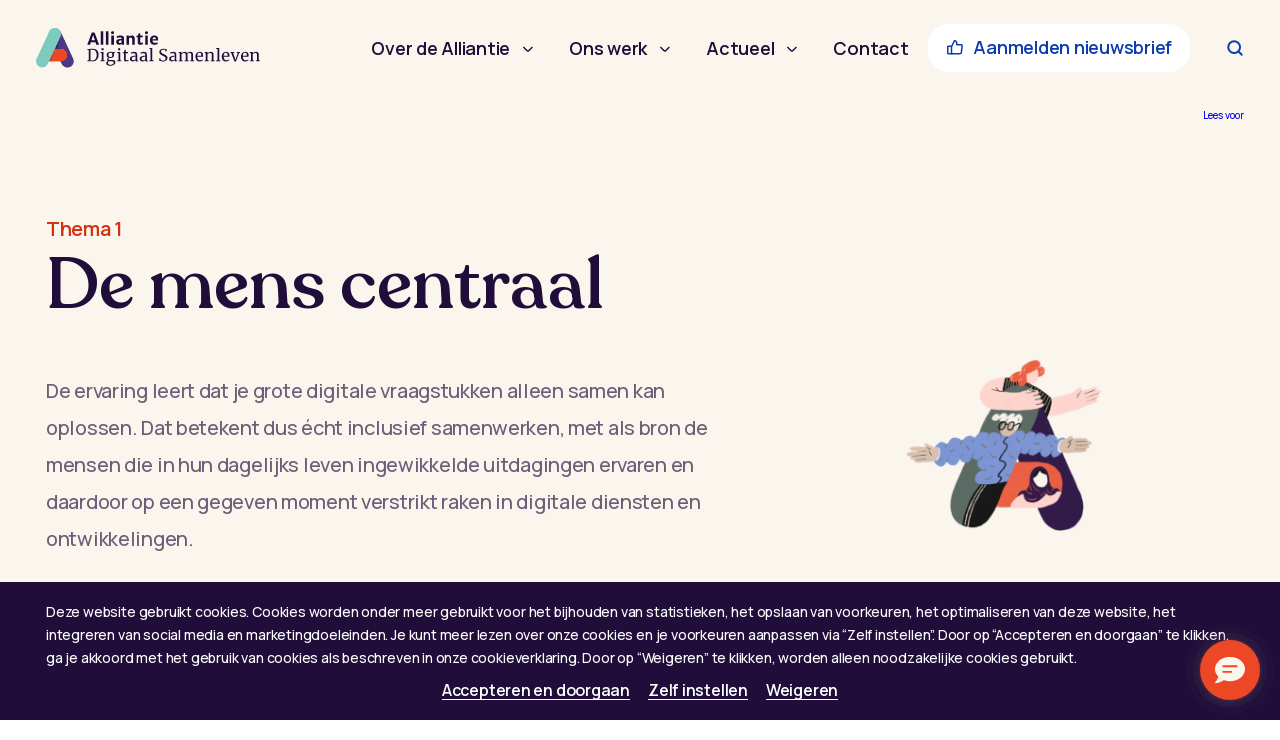

--- FILE ---
content_type: text/html; charset=UTF-8
request_url: https://digitaalsamenleven.nl/thema-1-de-mens-centraal/
body_size: 4047
content:
<!DOCTYPE html>
<html lang="nl">
    <head><meta name='robots' content='index, follow, max-image-preview:large, max-snippet:-1, max-video-preview:-1' />

	<!-- This site is optimized with the Yoast SEO plugin v20.2.1 - https://yoast.com/wordpress/plugins/seo/ -->
	<title>Thema 1: De mens centraal - Alliantie Digitaal Samenleven</title>
	<link rel="canonical" href="https://digitaalsamenleven.nl/thema-1-de-mens-centraal/" />
	<meta property="og:locale" content="nl_NL" />
	<meta property="og:type" content="article" />
	<meta property="og:title" content="Thema 1: De mens centraal - Alliantie Digitaal Samenleven" />
	<meta property="og:url" content="https://digitaalsamenleven.nl/thema-1-de-mens-centraal/" />
	<meta property="og:site_name" content="Alliantie Digitaal Samenleven" />
	<meta property="article:modified_time" content="2025-04-03T14:11:15+00:00" />
	<meta name="twitter:card" content="summary_large_image" />
	<script type="application/ld+json" class="yoast-schema-graph">{"@context":"https://schema.org","@graph":[{"@type":"WebPage","@id":"https://digitaalsamenleven.nl/thema-1-de-mens-centraal/","url":"https://digitaalsamenleven.nl/thema-1-de-mens-centraal/","name":"Thema 1: De mens centraal - Alliantie Digitaal Samenleven","isPartOf":{"@id":"https://digitaalsamenleven.nl/#website"},"datePublished":"2023-07-24T12:48:15+00:00","dateModified":"2025-04-03T14:11:15+00:00","breadcrumb":{"@id":"https://digitaalsamenleven.nl/thema-1-de-mens-centraal/#breadcrumb"},"inLanguage":"nl","potentialAction":[{"@type":"ReadAction","target":["https://digitaalsamenleven.nl/thema-1-de-mens-centraal/"]}]},{"@type":"BreadcrumbList","@id":"https://digitaalsamenleven.nl/thema-1-de-mens-centraal/#breadcrumb","itemListElement":[{"@type":"ListItem","position":1,"name":"Home","item":"https://digitaalsamenleven.nl/"},{"@type":"ListItem","position":2,"name":"Thema 1: De mens centraal"}]},{"@type":"WebSite","@id":"https://digitaalsamenleven.nl/#website","url":"https://digitaalsamenleven.nl/","name":"Alliantie Digitaal Samenleven","description":"","potentialAction":[{"@type":"SearchAction","target":{"@type":"EntryPoint","urlTemplate":"https://digitaalsamenleven.nl/?s={search_term_string}"},"query-input":"required name=search_term_string"}],"inLanguage":"nl"}]}</script>
	<!-- / Yoast SEO plugin. -->


<link rel='dns-prefetch' href='//cdn1.readspeaker.com' />
<link rel='stylesheet' id='wp-block-library-css' href='https://digitaalsamenleven.nl/wp/wp-includes/css/dist/block-library/style.min.css?ver=6.1.1' type='text/css' media='all' />
<link rel='stylesheet' id='classic-theme-styles-css' href='https://digitaalsamenleven.nl/wp/wp-includes/css/classic-themes.min.css?ver=1' type='text/css' media='all' />
<style id='global-styles-inline-css' type='text/css'>
body{--wp--preset--color--black: #000000;--wp--preset--color--cyan-bluish-gray: #abb8c3;--wp--preset--color--white: #ffffff;--wp--preset--color--pale-pink: #f78da7;--wp--preset--color--vivid-red: #cf2e2e;--wp--preset--color--luminous-vivid-orange: #ff6900;--wp--preset--color--luminous-vivid-amber: #fcb900;--wp--preset--color--light-green-cyan: #7bdcb5;--wp--preset--color--vivid-green-cyan: #00d084;--wp--preset--color--pale-cyan-blue: #8ed1fc;--wp--preset--color--vivid-cyan-blue: #0693e3;--wp--preset--color--vivid-purple: #9b51e0;--wp--preset--gradient--vivid-cyan-blue-to-vivid-purple: linear-gradient(135deg,rgba(6,147,227,1) 0%,rgb(155,81,224) 100%);--wp--preset--gradient--light-green-cyan-to-vivid-green-cyan: linear-gradient(135deg,rgb(122,220,180) 0%,rgb(0,208,130) 100%);--wp--preset--gradient--luminous-vivid-amber-to-luminous-vivid-orange: linear-gradient(135deg,rgba(252,185,0,1) 0%,rgba(255,105,0,1) 100%);--wp--preset--gradient--luminous-vivid-orange-to-vivid-red: linear-gradient(135deg,rgba(255,105,0,1) 0%,rgb(207,46,46) 100%);--wp--preset--gradient--very-light-gray-to-cyan-bluish-gray: linear-gradient(135deg,rgb(238,238,238) 0%,rgb(169,184,195) 100%);--wp--preset--gradient--cool-to-warm-spectrum: linear-gradient(135deg,rgb(74,234,220) 0%,rgb(151,120,209) 20%,rgb(207,42,186) 40%,rgb(238,44,130) 60%,rgb(251,105,98) 80%,rgb(254,248,76) 100%);--wp--preset--gradient--blush-light-purple: linear-gradient(135deg,rgb(255,206,236) 0%,rgb(152,150,240) 100%);--wp--preset--gradient--blush-bordeaux: linear-gradient(135deg,rgb(254,205,165) 0%,rgb(254,45,45) 50%,rgb(107,0,62) 100%);--wp--preset--gradient--luminous-dusk: linear-gradient(135deg,rgb(255,203,112) 0%,rgb(199,81,192) 50%,rgb(65,88,208) 100%);--wp--preset--gradient--pale-ocean: linear-gradient(135deg,rgb(255,245,203) 0%,rgb(182,227,212) 50%,rgb(51,167,181) 100%);--wp--preset--gradient--electric-grass: linear-gradient(135deg,rgb(202,248,128) 0%,rgb(113,206,126) 100%);--wp--preset--gradient--midnight: linear-gradient(135deg,rgb(2,3,129) 0%,rgb(40,116,252) 100%);--wp--preset--duotone--dark-grayscale: url('#wp-duotone-dark-grayscale');--wp--preset--duotone--grayscale: url('#wp-duotone-grayscale');--wp--preset--duotone--purple-yellow: url('#wp-duotone-purple-yellow');--wp--preset--duotone--blue-red: url('#wp-duotone-blue-red');--wp--preset--duotone--midnight: url('#wp-duotone-midnight');--wp--preset--duotone--magenta-yellow: url('#wp-duotone-magenta-yellow');--wp--preset--duotone--purple-green: url('#wp-duotone-purple-green');--wp--preset--duotone--blue-orange: url('#wp-duotone-blue-orange');--wp--preset--font-size--small: 13px;--wp--preset--font-size--medium: 20px;--wp--preset--font-size--large: 36px;--wp--preset--font-size--x-large: 42px;--wp--preset--spacing--20: 0.44rem;--wp--preset--spacing--30: 0.67rem;--wp--preset--spacing--40: 1rem;--wp--preset--spacing--50: 1.5rem;--wp--preset--spacing--60: 2.25rem;--wp--preset--spacing--70: 3.38rem;--wp--preset--spacing--80: 5.06rem;}:where(.is-layout-flex){gap: 0.5em;}body .is-layout-flow > .alignleft{float: left;margin-inline-start: 0;margin-inline-end: 2em;}body .is-layout-flow > .alignright{float: right;margin-inline-start: 2em;margin-inline-end: 0;}body .is-layout-flow > .aligncenter{margin-left: auto !important;margin-right: auto !important;}body .is-layout-constrained > .alignleft{float: left;margin-inline-start: 0;margin-inline-end: 2em;}body .is-layout-constrained > .alignright{float: right;margin-inline-start: 2em;margin-inline-end: 0;}body .is-layout-constrained > .aligncenter{margin-left: auto !important;margin-right: auto !important;}body .is-layout-constrained > :where(:not(.alignleft):not(.alignright):not(.alignfull)){max-width: var(--wp--style--global--content-size);margin-left: auto !important;margin-right: auto !important;}body .is-layout-constrained > .alignwide{max-width: var(--wp--style--global--wide-size);}body .is-layout-flex{display: flex;}body .is-layout-flex{flex-wrap: wrap;align-items: center;}body .is-layout-flex > *{margin: 0;}:where(.wp-block-columns.is-layout-flex){gap: 2em;}.has-black-color{color: var(--wp--preset--color--black) !important;}.has-cyan-bluish-gray-color{color: var(--wp--preset--color--cyan-bluish-gray) !important;}.has-white-color{color: var(--wp--preset--color--white) !important;}.has-pale-pink-color{color: var(--wp--preset--color--pale-pink) !important;}.has-vivid-red-color{color: var(--wp--preset--color--vivid-red) !important;}.has-luminous-vivid-orange-color{color: var(--wp--preset--color--luminous-vivid-orange) !important;}.has-luminous-vivid-amber-color{color: var(--wp--preset--color--luminous-vivid-amber) !important;}.has-light-green-cyan-color{color: var(--wp--preset--color--light-green-cyan) !important;}.has-vivid-green-cyan-color{color: var(--wp--preset--color--vivid-green-cyan) !important;}.has-pale-cyan-blue-color{color: var(--wp--preset--color--pale-cyan-blue) !important;}.has-vivid-cyan-blue-color{color: var(--wp--preset--color--vivid-cyan-blue) !important;}.has-vivid-purple-color{color: var(--wp--preset--color--vivid-purple) !important;}.has-black-background-color{background-color: var(--wp--preset--color--black) !important;}.has-cyan-bluish-gray-background-color{background-color: var(--wp--preset--color--cyan-bluish-gray) !important;}.has-white-background-color{background-color: var(--wp--preset--color--white) !important;}.has-pale-pink-background-color{background-color: var(--wp--preset--color--pale-pink) !important;}.has-vivid-red-background-color{background-color: var(--wp--preset--color--vivid-red) !important;}.has-luminous-vivid-orange-background-color{background-color: var(--wp--preset--color--luminous-vivid-orange) !important;}.has-luminous-vivid-amber-background-color{background-color: var(--wp--preset--color--luminous-vivid-amber) !important;}.has-light-green-cyan-background-color{background-color: var(--wp--preset--color--light-green-cyan) !important;}.has-vivid-green-cyan-background-color{background-color: var(--wp--preset--color--vivid-green-cyan) !important;}.has-pale-cyan-blue-background-color{background-color: var(--wp--preset--color--pale-cyan-blue) !important;}.has-vivid-cyan-blue-background-color{background-color: var(--wp--preset--color--vivid-cyan-blue) !important;}.has-vivid-purple-background-color{background-color: var(--wp--preset--color--vivid-purple) !important;}.has-black-border-color{border-color: var(--wp--preset--color--black) !important;}.has-cyan-bluish-gray-border-color{border-color: var(--wp--preset--color--cyan-bluish-gray) !important;}.has-white-border-color{border-color: var(--wp--preset--color--white) !important;}.has-pale-pink-border-color{border-color: var(--wp--preset--color--pale-pink) !important;}.has-vivid-red-border-color{border-color: var(--wp--preset--color--vivid-red) !important;}.has-luminous-vivid-orange-border-color{border-color: var(--wp--preset--color--luminous-vivid-orange) !important;}.has-luminous-vivid-amber-border-color{border-color: var(--wp--preset--color--luminous-vivid-amber) !important;}.has-light-green-cyan-border-color{border-color: var(--wp--preset--color--light-green-cyan) !important;}.has-vivid-green-cyan-border-color{border-color: var(--wp--preset--color--vivid-green-cyan) !important;}.has-pale-cyan-blue-border-color{border-color: var(--wp--preset--color--pale-cyan-blue) !important;}.has-vivid-cyan-blue-border-color{border-color: var(--wp--preset--color--vivid-cyan-blue) !important;}.has-vivid-purple-border-color{border-color: var(--wp--preset--color--vivid-purple) !important;}.has-vivid-cyan-blue-to-vivid-purple-gradient-background{background: var(--wp--preset--gradient--vivid-cyan-blue-to-vivid-purple) !important;}.has-light-green-cyan-to-vivid-green-cyan-gradient-background{background: var(--wp--preset--gradient--light-green-cyan-to-vivid-green-cyan) !important;}.has-luminous-vivid-amber-to-luminous-vivid-orange-gradient-background{background: var(--wp--preset--gradient--luminous-vivid-amber-to-luminous-vivid-orange) !important;}.has-luminous-vivid-orange-to-vivid-red-gradient-background{background: var(--wp--preset--gradient--luminous-vivid-orange-to-vivid-red) !important;}.has-very-light-gray-to-cyan-bluish-gray-gradient-background{background: var(--wp--preset--gradient--very-light-gray-to-cyan-bluish-gray) !important;}.has-cool-to-warm-spectrum-gradient-background{background: var(--wp--preset--gradient--cool-to-warm-spectrum) !important;}.has-blush-light-purple-gradient-background{background: var(--wp--preset--gradient--blush-light-purple) !important;}.has-blush-bordeaux-gradient-background{background: var(--wp--preset--gradient--blush-bordeaux) !important;}.has-luminous-dusk-gradient-background{background: var(--wp--preset--gradient--luminous-dusk) !important;}.has-pale-ocean-gradient-background{background: var(--wp--preset--gradient--pale-ocean) !important;}.has-electric-grass-gradient-background{background: var(--wp--preset--gradient--electric-grass) !important;}.has-midnight-gradient-background{background: var(--wp--preset--gradient--midnight) !important;}.has-small-font-size{font-size: var(--wp--preset--font-size--small) !important;}.has-medium-font-size{font-size: var(--wp--preset--font-size--medium) !important;}.has-large-font-size{font-size: var(--wp--preset--font-size--large) !important;}.has-x-large-font-size{font-size: var(--wp--preset--font-size--x-large) !important;}
.wp-block-navigation a:where(:not(.wp-element-button)){color: inherit;}
:where(.wp-block-columns.is-layout-flex){gap: 2em;}
.wp-block-pullquote{font-size: 1.5em;line-height: 1.6;}
</style>
<link rel='stylesheet' id='bundle17581755614a0f5ea4e5-css' href='https://digitaalsamenleven.nl/app/themes/digitaalsamenleven/assets/css/bundle.e596e49e3d3bc63b93d7.css' type='text/css' media='all' />
<script type='text/javascript' id='readspeaker-js-before'>
window.rsConf = {
                    general: {
                    usePost: true,
                    },
                    params: "//cdn1.readspeaker.com/script/12158/webReader/webReader.js?pids=wr",
                };
</script>
<script type='text/javascript' src='//cdn1.readspeaker.com/script/12158/webReader/webReader.js?pids=wr' defer='defer' id='readspeaker-js'></script>
<link rel="https://api.w.org/" href="https://digitaalsamenleven.nl/wp-json/" /><link rel="alternate" type="application/json" href="https://digitaalsamenleven.nl/wp-json/wp/v2/pages/6488" /><link rel="alternate" type="application/json+oembed" href="https://digitaalsamenleven.nl/wp-json/oembed/1.0/embed?url=https%3A%2F%2Fdigitaalsamenleven.nl%2Fthema-1-de-mens-centraal%2F" />
<link rel="alternate" type="text/xml+oembed" href="https://digitaalsamenleven.nl/wp-json/oembed/1.0/embed?url=https%3A%2F%2Fdigitaalsamenleven.nl%2Fthema-1-de-mens-centraal%2F&#038;format=xml" />
<meta name='viewport' content='width=device-width, initial-scale=1'><link rel="shortcut icon" href="/app/themes/digitaalsamenleven/assets/favicons/favicon.ico">
<link rel="icon" type="image/png" sizes="16x16" href="/app/themes/digitaalsamenleven/assets/favicons/favicon-16x16.png">
<link rel="icon" type="image/png" sizes="32x32" href="/app/themes/digitaalsamenleven/assets/favicons/favicon-32x32.png">
<link rel="icon" type="image/png" sizes="48x48" href="/app/themes/digitaalsamenleven/assets/favicons/favicon-48x48.png">
<link rel="manifest" href="/app/themes/digitaalsamenleven/assets/favicons/manifest.json">
<meta name="mobile-web-app-capable" content="yes">
<meta name="theme-color" content="#4f2095">
<meta name="application-name" content="Alliantie Digitaal Samenleven">
<link rel="apple-touch-icon" sizes="57x57" href="/app/themes/digitaalsamenleven/assets/favicons/apple-touch-icon-57x57.png">
<link rel="apple-touch-icon" sizes="60x60" href="/app/themes/digitaalsamenleven/assets/favicons/apple-touch-icon-60x60.png">
<link rel="apple-touch-icon" sizes="72x72" href="/app/themes/digitaalsamenleven/assets/favicons/apple-touch-icon-72x72.png">
<link rel="apple-touch-icon" sizes="76x76" href="/app/themes/digitaalsamenleven/assets/favicons/apple-touch-icon-76x76.png">
<link rel="apple-touch-icon" sizes="114x114" href="/app/themes/digitaalsamenleven/assets/favicons/apple-touch-icon-114x114.png">
<link rel="apple-touch-icon" sizes="120x120" href="/app/themes/digitaalsamenleven/assets/favicons/apple-touch-icon-120x120.png">
<link rel="apple-touch-icon" sizes="144x144" href="/app/themes/digitaalsamenleven/assets/favicons/apple-touch-icon-144x144.png">
<link rel="apple-touch-icon" sizes="152x152" href="/app/themes/digitaalsamenleven/assets/favicons/apple-touch-icon-152x152.png">
<link rel="apple-touch-icon" sizes="167x167" href="/app/themes/digitaalsamenleven/assets/favicons/apple-touch-icon-167x167.png">
<link rel="apple-touch-icon" sizes="180x180" href="/app/themes/digitaalsamenleven/assets/favicons/apple-touch-icon-180x180.png">
<link rel="apple-touch-icon" sizes="1024x1024" href="/app/themes/digitaalsamenleven/assets/favicons/apple-touch-icon-1024x1024.png">
<meta name="apple-mobile-web-app-capable" content="yes">
<meta name="apple-mobile-web-app-status-bar-style" content="black-translucent">
<meta name="apple-mobile-web-app-title" content="Alliantie Digitaal Samenleven">
<link rel="apple-touch-startup-image"     href="/app/themes/digitaalsamenleven/assets/favicons/apple-touch-startup-image-640x1136.png">
<link rel="apple-touch-startup-image"     href="/app/themes/digitaalsamenleven/assets/favicons/apple-touch-startup-image-750x1334.png">
<link rel="apple-touch-startup-image"     href="/app/themes/digitaalsamenleven/assets/favicons/apple-touch-startup-image-828x1792.png">
<link rel="apple-touch-startup-image"     href="/app/themes/digitaalsamenleven/assets/favicons/apple-touch-startup-image-1125x2436.png">
<link rel="apple-touch-startup-image"     href="/app/themes/digitaalsamenleven/assets/favicons/apple-touch-startup-image-1242x2208.png">
<link rel="apple-touch-startup-image"     href="/app/themes/digitaalsamenleven/assets/favicons/apple-touch-startup-image-1242x2688.png">
<link rel="apple-touch-startup-image"    href="/app/themes/digitaalsamenleven/assets/favicons/apple-touch-startup-image-1536x2048.png">
<link rel="apple-touch-startup-image"    href="/app/themes/digitaalsamenleven/assets/favicons/apple-touch-startup-image-1668x2224.png">
<link rel="apple-touch-startup-image"    href="/app/themes/digitaalsamenleven/assets/favicons/apple-touch-startup-image-1668x2388.png">
<link rel="apple-touch-startup-image"   href="/app/themes/digitaalsamenleven/assets/favicons/apple-touch-startup-image-2048x2732.png">
<link rel="apple-touch-startup-image"   href="/app/themes/digitaalsamenleven/assets/favicons/apple-touch-startup-image-1620x2160.png">
<link rel="apple-touch-startup-image"    href="/app/themes/digitaalsamenleven/assets/favicons/apple-touch-startup-image-1136x640.png">
<link rel="apple-touch-startup-image"    href="/app/themes/digitaalsamenleven/assets/favicons/apple-touch-startup-image-1334x750.png">
<link rel="apple-touch-startup-image"    href="/app/themes/digitaalsamenleven/assets/favicons/apple-touch-startup-image-1792x828.png">
<link rel="apple-touch-startup-image"    href="/app/themes/digitaalsamenleven/assets/favicons/apple-touch-startup-image-2436x1125.png">
<link rel="apple-touch-startup-image"    href="/app/themes/digitaalsamenleven/assets/favicons/apple-touch-startup-image-2208x1242.png">
<link rel="apple-touch-startup-image"    href="/app/themes/digitaalsamenleven/assets/favicons/apple-touch-startup-image-2688x1242.png">
<link rel="apple-touch-startup-image"   href="/app/themes/digitaalsamenleven/assets/favicons/apple-touch-startup-image-2048x1536.png">
<link rel="apple-touch-startup-image"   href="/app/themes/digitaalsamenleven/assets/favicons/apple-touch-startup-image-2224x1668.png">
<link rel="apple-touch-startup-image"   href="/app/themes/digitaalsamenleven/assets/favicons/apple-touch-startup-image-2388x1668.png">
<link rel="apple-touch-startup-image"  href="/app/themes/digitaalsamenleven/assets/favicons/apple-touch-startup-image-2732x2048.png">
<link rel="apple-touch-startup-image"   href="/app/themes/digitaalsamenleven/assets/favicons/apple-touch-startup-image-2160x1620.png">
<link rel="icon" type="image/png" sizes="228x228" href="/app/themes/digitaalsamenleven/assets/favicons/coast-228x228.png">
<meta name="msapplication-TileColor" content="#ffffff">
<meta name="msapplication-TileImage" content="/app/themes/digitaalsamenleven/assets/favicons/mstile-144x144.png">
<meta name="msapplication-config" content="/app/themes/digitaalsamenleven/assets/favicons/browserconfig.xml">
<link rel="yandex-tableau-widget" href="/app/themes/digitaalsamenleven/assets/favicons/yandex-browser-manifest.json">
<script async src='https://www.googletagmanager.com/gtag/js?id=UA-218200852-1'></script><script>window.dataLayer = window.dataLayer || [];var trackingID = 'UA-218200852-1';function gtag(){dataLayer.push(arguments);}gtag('js', new Date());gtag('config', 'UA-218200852-1', { 'anonymize_ip': true });</script><script>var pixelID='2041707336032485';!function(f,b,e,v,n,t,s){if(f.fbq)return;n=f.fbq=function(){n.callMethod?n.callMethod.apply(n,arguments):n.queue.push(arguments)};if(!f._fbq)f._fbq=n;n.push=n;n.loaded=!0;n.version='2.0';n.queue=[];t=b.createElement(e);t.async=!0;t.src=v;s=b.getElementsByTagName(e)[0];s.parentNode.insertBefore(t,s)}(window, document,'script','https://connect.facebook.net/en_US/fbevents.js');</script></head>

    <body>
        <div id='container'></div>

        <script>window.Futy = { key: '6267f443d2bcf' };(function (e, t) {var n = e.createElement(t);n.async = true;var f = window.Promise && window.fetch ? 'modern.js' : 'legacy.js';n.src = 'https://v1.widget.futy.io/js/futy-widget-' + f;var r = e.getElementsByTagName(t)[0];r.parentNode.insertBefore(n, r);})(document, 'script');</script><script type='text/javascript' id='bundlea1950a14127dc9302e5e-js-before'>
var wpNonce = "dd65c873b3";
var lastUpdated = {"timestamp":"1769329365"};
</script>
<script type='text/javascript' src='https://digitaalsamenleven.nl/app/themes/digitaalsamenleven/assets/js/bundle.e596e49e3d3bc63b93d7.js' async='async' id='bundlea1950a14127dc9302e5e-js'></script>
<script type='text/javascript' src='https://digitaalsamenleven.nl/app/themes/digitaalsamenleven/assets/js/vendor.5a166d9ed6e156584b72.js' defer='defer' id='vendor169d3afa229bf9f74bb0-js'></script>
    </body>
</html>


--- FILE ---
content_type: text/css; charset=utf-8
request_url: https://digitaalsamenleven.nl/app/themes/digitaalsamenleven/assets/css/bundle.e596e49e3d3bc63b93d7.css
body_size: 20415
content:
@import url(https://fonts.googleapis.com/css2?family=Manrope:wght@500;600&display=swap);@media screen and (max-width:400px){p.text-align--left___HP8JV.margin--l___1G9R4.font--l___1R77K{font-size:18px}}@font-face{font-family:swiper-icons;font-style:normal;font-weight:400;src:url("data:application/font-woff;charset=utf-8;base64, [base64]//wADZ2x5ZgAAAywAAADMAAAD2MHtryVoZWFkAAABbAAAADAAAAA2E2+eoWhoZWEAAAGcAAAAHwAAACQC9gDzaG10eAAAAigAAAAZAAAArgJkABFsb2NhAAAC0AAAAFoAAABaFQAUGG1heHAAAAG8AAAAHwAAACAAcABAbmFtZQAAA/gAAAE5AAACXvFdBwlwb3N0AAAFNAAAAGIAAACE5s74hXjaY2BkYGAAYpf5Hu/j+W2+MnAzMYDAzaX6QjD6/4//Bxj5GA8AuRwMYGkAPywL13jaY2BkYGA88P8Agx4j+/8fQDYfA1AEBWgDAIB2BOoAeNpjYGRgYNBh4GdgYgABEMnIABJzYNADCQAACWgAsQB42mNgYfzCOIGBlYGB0YcxjYGBwR1Kf2WQZGhhYGBiYGVmgAFGBiQQkOaawtDAoMBQxXjg/wEGPcYDDA4wNUA2CCgwsAAAO4EL6gAAeNpj2M0gyAACqxgGNWBkZ2D4/wMA+xkDdgAAAHjaY2BgYGaAYBkGRgYQiAHyGMF8FgYHIM3DwMHABGQrMOgyWDLEM1T9/w8UBfEMgLzE////P/5//f/V/xv+r4eaAAeMbAxwIUYmIMHEgKYAYjUcsDAwsLKxc3BycfPw8jEQA/[base64]/uznmfPFBNODM2K7MTQ45YEAZqGP81AmGGcF3iPqOop0r1SPTaTbVkfUe4HXj97wYE+yNwWYxwWu4v1ugWHgo3S1XdZEVqWM7ET0cfnLGxWfkgR42o2PvWrDMBSFj/IHLaF0zKjRgdiVMwScNRAoWUoH78Y2icB/yIY09An6AH2Bdu/UB+yxopYshQiEvnvu0dURgDt8QeC8PDw7Fpji3fEA4z/PEJ6YOB5hKh4dj3EvXhxPqH/SKUY3rJ7srZ4FZnh1PMAtPhwP6fl2PMJMPDgeQ4rY8YT6Gzao0eAEA409DuggmTnFnOcSCiEiLMgxCiTI6Cq5DZUd3Qmp10vO0LaLTd2cjN4fOumlc7lUYbSQcZFkutRG7g6JKZKy0RmdLY680CDnEJ+UMkpFFe1RN7nxdVpXrC4aTtnaurOnYercZg2YVmLN/d/gczfEimrE/fs/bOuq29Zmn8tloORaXgZgGa78yO9/cnXm2BpaGvq25Dv9S4E9+5SIc9PqupJKhYFSSl47+Qcr1mYNAAAAeNptw0cKwkAAAMDZJA8Q7OUJvkLsPfZ6zFVERPy8qHh2YER+3i/BP83vIBLLySsoKimrqKqpa2hp6+jq6RsYGhmbmJqZSy0sraxtbO3sHRydnEMU4uR6yx7JJXveP7WrDycAAAAAAAH//wACeNpjYGRgYOABYhkgZgJCZgZNBkYGLQZtIJsFLMYAAAw3ALgAeNolizEKgDAQBCchRbC2sFER0YD6qVQiBCv/H9ezGI6Z5XBAw8CBK/m5iQQVauVbXLnOrMZv2oLdKFa8Pjuru2hJzGabmOSLzNMzvutpB3N42mNgZGBg4GKQYzBhYMxJLMlj4GBgAYow/P/PAJJhLM6sSoWKfWCAAwDAjgbRAAB42mNgYGBkAIIbCZo5IPrmUn0hGA0AO8EFTQAA") format("woff")}:root{--swiper-theme-color:#007aff}:host{display:block;margin-left:auto;margin-right:auto;position:relative;z-index:1}.swiper{display:block;list-style:none;margin-left:auto;margin-right:auto;overflow:hidden;overflow:clip;padding:0;position:relative;z-index:1}.swiper-vertical>.swiper-wrapper{-webkit-box-orient:vertical;-webkit-box-direction:normal;-ms-flex-direction:column;flex-direction:column}.swiper-wrapper{-webkit-box-sizing:content-box;box-sizing:content-box;display:-webkit-box;display:-ms-flexbox;display:flex;height:100%;position:relative;-webkit-transition-property:-webkit-transform;transition-property:-webkit-transform;transition-property:transform;transition-property:transform,-webkit-transform;-webkit-transition-timing-function:var(--swiper-wrapper-transition-timing-function,initial);transition-timing-function:var(--swiper-wrapper-transition-timing-function,initial);width:100%;z-index:1}.swiper-android .swiper-slide,.swiper-ios .swiper-slide,.swiper-wrapper{-webkit-transform:translateZ(0);transform:translateZ(0)}.swiper-horizontal{-ms-touch-action:pan-y;touch-action:pan-y}.swiper-vertical{-ms-touch-action:pan-x;touch-action:pan-x}.swiper-slide{-ms-flex-negative:0;display:block;flex-shrink:0;height:100%;position:relative;-webkit-transition-property:-webkit-transform;transition-property:-webkit-transform;transition-property:transform;transition-property:transform,-webkit-transform;width:100%}.swiper-slide-invisible-blank{visibility:hidden}.swiper-autoheight,.swiper-autoheight .swiper-slide{height:auto}.swiper-autoheight .swiper-wrapper{-webkit-box-align:start;-ms-flex-align:start;align-items:flex-start;-webkit-transition-property:height,-webkit-transform;transition-property:height,-webkit-transform;transition-property:transform,height;transition-property:transform,height,-webkit-transform}.swiper-backface-hidden .swiper-slide{-webkit-backface-visibility:hidden;backface-visibility:hidden;-webkit-transform:translateZ(0);transform:translateZ(0)}.swiper-3d.swiper-css-mode .swiper-wrapper{-webkit-perspective:1200px;perspective:1200px}.swiper-3d .swiper-wrapper{-webkit-transform-style:preserve-3d;transform-style:preserve-3d}.swiper-3d{-webkit-perspective:1200px;perspective:1200px}.swiper-3d .swiper-cube-shadow,.swiper-3d .swiper-slide{-webkit-transform-style:preserve-3d;transform-style:preserve-3d}.swiper-css-mode>.swiper-wrapper{-ms-overflow-style:none;overflow:auto;scrollbar-width:none}.swiper-css-mode>.swiper-wrapper::-webkit-scrollbar{display:none}.swiper-css-mode>.swiper-wrapper>.swiper-slide{scroll-snap-align:start start}.swiper-css-mode.swiper-horizontal>.swiper-wrapper{-ms-scroll-snap-type:x mandatory;scroll-snap-type:x mandatory}.swiper-css-mode.swiper-vertical>.swiper-wrapper{-ms-scroll-snap-type:y mandatory;scroll-snap-type:y mandatory}.swiper-css-mode.swiper-free-mode>.swiper-wrapper{-ms-scroll-snap-type:none;scroll-snap-type:none}.swiper-css-mode.swiper-free-mode>.swiper-wrapper>.swiper-slide{scroll-snap-align:none}.swiper-css-mode.swiper-centered>.swiper-wrapper:before{-ms-flex-negative:0;-webkit-box-ordinal-group:10000;-ms-flex-order:9999;content:"";flex-shrink:0;order:9999}.swiper-css-mode.swiper-centered>.swiper-wrapper>.swiper-slide{scroll-snap-align:center center;scroll-snap-stop:always}.swiper-css-mode.swiper-centered.swiper-horizontal>.swiper-wrapper>.swiper-slide:first-child{-webkit-margin-start:var(--swiper-centered-offset-before);margin-inline-start:var(--swiper-centered-offset-before)}.swiper-css-mode.swiper-centered.swiper-horizontal>.swiper-wrapper:before{height:100%;min-height:1px;width:var(--swiper-centered-offset-after)}.swiper-css-mode.swiper-centered.swiper-vertical>.swiper-wrapper>.swiper-slide:first-child{-webkit-margin-before:var(--swiper-centered-offset-before);margin-block-start:var(--swiper-centered-offset-before)}.swiper-css-mode.swiper-centered.swiper-vertical>.swiper-wrapper:before{height:var(--swiper-centered-offset-after);min-width:1px;width:100%}.swiper-3d .swiper-slide-shadow,.swiper-3d .swiper-slide-shadow-bottom,.swiper-3d .swiper-slide-shadow-left,.swiper-3d .swiper-slide-shadow-right,.swiper-3d .swiper-slide-shadow-top{height:100%;left:0;pointer-events:none;position:absolute;top:0;width:100%;z-index:10}.swiper-3d .swiper-slide-shadow{background:rgba(0,0,0,.15)}.swiper-3d .swiper-slide-shadow-left{background-image:-webkit-gradient(linear,right top,left top,from(rgba(0,0,0,.5)),to(transparent));background-image:linear-gradient(270deg,rgba(0,0,0,.5),transparent)}.swiper-3d .swiper-slide-shadow-right{background-image:-webkit-gradient(linear,left top,right top,from(rgba(0,0,0,.5)),to(transparent));background-image:linear-gradient(90deg,rgba(0,0,0,.5),transparent)}.swiper-3d .swiper-slide-shadow-top{background-image:-webkit-gradient(linear,left bottom,left top,from(rgba(0,0,0,.5)),to(transparent));background-image:linear-gradient(0deg,rgba(0,0,0,.5),transparent)}.swiper-3d .swiper-slide-shadow-bottom{background-image:-webkit-gradient(linear,left top,left bottom,from(rgba(0,0,0,.5)),to(transparent));background-image:linear-gradient(180deg,rgba(0,0,0,.5),transparent)}.swiper-lazy-preloader{border:4px solid var(--swiper-preloader-color,var(--swiper-theme-color));border-radius:50%;border-top:4px solid transparent;-webkit-box-sizing:border-box;box-sizing:border-box;height:42px;left:50%;margin-left:-21px;margin-top:-21px;position:absolute;top:50%;-webkit-transform-origin:50%;transform-origin:50%;width:42px;z-index:10}.swiper-watch-progress .swiper-slide-visible .swiper-lazy-preloader,.swiper:not(.swiper-watch-progress) .swiper-lazy-preloader{-webkit-animation:swiper-preloader-spin 1s linear infinite;animation:swiper-preloader-spin 1s linear infinite}.swiper-lazy-preloader-white{--swiper-preloader-color:#fff}.swiper-lazy-preloader-black{--swiper-preloader-color:#000}@-webkit-keyframes swiper-preloader-spin{0%{-webkit-transform:rotate(0deg);transform:rotate(0deg)}to{-webkit-transform:rotate(1turn);transform:rotate(1turn)}}@keyframes swiper-preloader-spin{0%{-webkit-transform:rotate(0deg);transform:rotate(0deg)}to{-webkit-transform:rotate(1turn);transform:rotate(1turn)}}.calltoaction .contact,.calltoaction .email{margin-bottom:0}.calltoaction .phone{margin-bottom:.625rem}.calltoaction .phone a{color:#6c5d78;text-decoration:none}.calltoaction .phone a:hover{text-decoration:underline}@font-face{font-family:Recoleta;font-weight:500;src:url(/app/themes/digitaalsamenleven/assets/fonts/Recoleta-Medium.woff2) format("woff2"),url(/app/themes/digitaalsamenleven/assets/fonts/Recoleta-Medium.woff) format("woff")}html{-webkit-font-smoothing:antialiased;-webkit-text-size-adjust:100%;-moz-text-size-adjust:100%;-ms-text-size-adjust:100%;text-size-adjust:100%;-webkit-box-sizing:border-box;box-sizing:border-box;font-family:Manrope,sans-serif;font-size:62.5%;overflow-x:hidden;overflow-y:scroll;width:100%}body{margin:0;min-height:100vh}body *,body :after,body :before{-webkit-box-sizing:border-box;box-sizing:border-box}a,figure a,li a,p a{text-decoration:none}figure a,li a,p a{color:inherit}a>img{display:block}img{border:0}figure img{display:block;margin:0;max-width:100%;opacity:1;-webkit-transition:opacity .3s ease-in-out;transition:opacity .3s ease-in-out}figure img[data-srcset]{opacity:0}button,input,textarea{font-family:inherit}textarea{resize:vertical}h1,h2,h3,h4,h5,h6{font-family:Recoleta,Manrope,sans-serif;font-weight:500}blockquote,figure,form,h1,h2,h3,h4,h5,h6,ol,p,ul{direction:ltr;margin-top:0;width:100%}strong{font-weight:600}i{font-style:normal}h1{line-height:1.083}@media screen and (min-width:103.1875em){h1{font-size:7.2rem;letter-spacing:0}}@media screen and (min-width:40.6875em)and (max-width:103.125em){h1{font-size:7.2rem;letter-spacing:0}}@media screen and (max-width:40.625em){h1{font-size:3.6rem;letter-spacing:0}}h2{line-height:1.1}@media screen and (min-width:103.1875em){h2{font-size:3.6rem;letter-spacing:0}}@media screen and (min-width:40.6875em)and (max-width:103.125em){h2{font-size:3.6rem;letter-spacing:0}}@media screen and (max-width:40.625em){h2{font-size:3.2rem;letter-spacing:-.04rem}}h3{line-height:1.125}@media screen and (min-width:103.1875em){h3{font-size:3.2rem;letter-spacing:-.04rem}}@media screen and (min-width:40.6875em)and (max-width:103.125em){h3{font-size:3.2rem;letter-spacing:-.04rem}}@media screen and (max-width:40.625em){h3{font-size:3rem;letter-spacing:-.03rem}}h4{line-height:1.333}@media screen and (min-width:103.1875em){h4{font-size:3rem;letter-spacing:-.03rem}}@media screen and (min-width:40.6875em)and (max-width:103.125em){h4{font-size:3rem;letter-spacing:-.03rem}}@media screen and (max-width:40.625em){h4{font-size:2.4rem;letter-spacing:-.033rem}}h5{line-height:1.75}@media screen and (min-width:103.1875em){h5{font-size:2.4rem;letter-spacing:-.033rem}}@media screen and (min-width:40.6875em)and (max-width:103.125em){h5{font-size:2.4rem;letter-spacing:-.033rem}}@media screen and (max-width:40.625em){h5{font-size:2rem;letter-spacing:-.029rem}}h6{line-height:1.857}@media screen and (min-width:103.1875em){h6{font-size:2rem;letter-spacing:-.029rem}}@media screen and (min-width:40.6875em)and (max-width:103.125em){h6{font-size:2rem;letter-spacing:-.029rem}}@media screen and (max-width:40.625em){h6{font-size:1.8rem;letter-spacing:-.025rem}}ol,p,ul{line-height:1.857}@media screen and (min-width:103.1875em){ol,p,ul{font-size:2rem;letter-spacing:-.029rem}}@media screen and (min-width:40.6875em)and (max-width:103.125em){ol,p,ul{font-size:2rem;letter-spacing:-.029rem}}@media screen and (max-width:40.625em){ol,p,ul{font-size:1.8rem;letter-spacing:-.025rem}}li{font-size:inherit}h1 a,h2 a,h3 a,h4 a,h5 a,h6 a,li a,p a,td a{text-decoration:underline;text-underline-position:under;-webkit-transition:-webkit-text-decoration-color .3s;transition:-webkit-text-decoration-color .3s;transition:text-decoration-color .3s;transition:text-decoration-color .3s,-webkit-text-decoration-color .3s}h1 a:hover,h2 a:hover,h3 a:hover,h4 a:hover,h5 a:hover,h6 a:hover,li a:hover,p a:hover,td a:hover{-webkit-text-decoration-color:transparent;text-decoration-color:transparent}.visibly-hidden{left:-9999px;position:absolute;top:-9999px}[data-tippy-root]{z-index:50!important}.swiper-button-lock{display:none!important}.bg--yellow___2PP9m{--blocks:#fff;background-color:#faf5ed;color:#6c5d78}.bg--yellow___2PP9m h1,.bg--yellow___2PP9m h2,.bg--yellow___2PP9m h3,.bg--yellow___2PP9m h4,.bg--yellow___2PP9m h5,.bg--yellow___2PP9m h6{color:#210d3a}.bg--yellow___2PP9m ol,.bg--yellow___2PP9m p,.bg--yellow___2PP9m ul{color:#6c5d78}.bg--yellow___2PP9m ol a,.bg--yellow___2PP9m p a,.bg--yellow___2PP9m ul a{color:#0c3caf}.bg--yellow___2PP9m .highlight___33soz,.bg--yellow___2PP9m i{color:#d53110;font-weight:700}.bg--white___zV64R,.bg--yellow___2PP9m .accordion___YAPTj,.bg--yellow___2PP9m form input,.bg--yellow___2PP9m form select,.bg--yellow___2PP9m form textarea{background-color:#fff}.bg--white___zV64R{--blocks:#faf5ed;color:#6c5d78}.bg--white___zV64R h1,.bg--white___zV64R h2,.bg--white___zV64R h3,.bg--white___zV64R h4,.bg--white___zV64R h5,.bg--white___zV64R h6{color:#210d3a}.bg--white___zV64R ol,.bg--white___zV64R p,.bg--white___zV64R ul{color:#6c5d78}.bg--white___zV64R ol a,.bg--white___zV64R p a,.bg--white___zV64R ul a{color:#0c3caf}.bg--white___zV64R .highlight___33soz,.bg--white___zV64R i{color:#d53110;font-weight:700}.bg--white___zV64R .accordion___YAPTj,.bg--white___zV64R form input,.bg--white___zV64R form select,.bg--white___zV64R form textarea{background-color:#faf5ed}.bg--orange___vut_k{--blocks:#fff;background-color:#d53110;color:#fff}.bg--orange___vut_k h1,.bg--orange___vut_k h2,.bg--orange___vut_k h3,.bg--orange___vut_k h4,.bg--orange___vut_k h5,.bg--orange___vut_k h6,.bg--orange___vut_k ol,.bg--orange___vut_k ol a,.bg--orange___vut_k p,.bg--orange___vut_k p a,.bg--orange___vut_k ul,.bg--orange___vut_k ul a{color:#fff}.bg--orange___vut_k .highlight___33soz,.bg--orange___vut_k i{color:#210d3a;font-weight:700}.bg--orange___vut_k .accordion___YAPTj,.bg--orange___vut_k form input,.bg--orange___vut_k form select,.bg--orange___vut_k form textarea{background-color:#fff}.bg--orangelight___3FrLf{--blocks: ;background-color:#efe7df;color:#fff}.bg--orangelight___3FrLf h1,.bg--orangelight___3FrLf h2,.bg--orangelight___3FrLf h3,.bg--orangelight___3FrLf h4,.bg--orangelight___3FrLf h5,.bg--orangelight___3FrLf h6,.bg--orangelight___3FrLf ol,.bg--orangelight___3FrLf ol a,.bg--orangelight___3FrLf p,.bg--orangelight___3FrLf p a,.bg--orangelight___3FrLf ul,.bg--orangelight___3FrLf ul a{color:#fff}.bg--orangelight___3FrLf .highlight___33soz,.bg--orangelight___3FrLf i{color:#210d3a;font-weight:700}.bg--orangelight___3FrLf .accordion___YAPTj,.bg--orangelight___3FrLf form input,.bg--orangelight___3FrLf form select,.bg--orangelight___3FrLf form textarea{background-color:#fff}.bg--green___17HOm{--blocks:#fff;background-color:#69d5c5;color:#210d3a}.bg--green___17HOm h1,.bg--green___17HOm h2,.bg--green___17HOm h3,.bg--green___17HOm h4,.bg--green___17HOm h5,.bg--green___17HOm h6,.bg--green___17HOm ol,.bg--green___17HOm ol a,.bg--green___17HOm p,.bg--green___17HOm p a,.bg--green___17HOm ul,.bg--green___17HOm ul a{color:#210d3a}.bg--green___17HOm .highlight___33soz,.bg--green___17HOm i{color:#fff;font-weight:700}.bg--green___17HOm .accordion___YAPTj,.bg--green___17HOm form input,.bg--green___17HOm form select,.bg--green___17HOm form textarea{background-color:#fff}.font--xxs___3CU4U{line-height:1.714}@media screen and (min-width:103.1875em){.font--xxs___3CU4U{font-size:1.4rem;letter-spacing:-.019rem}}@media screen and (min-width:40.6875em)and (max-width:103.125em){.font--xxs___3CU4U{font-size:1.4rem;letter-spacing:-.019rem}}@media screen and (max-width:40.625em){.font--xxs___3CU4U{font-size:1.4rem;letter-spacing:-.019rem}}.font--xs___vTLHl{line-height:1.5}@media screen and (min-width:103.1875em){.font--xs___vTLHl{font-size:1.6rem;letter-spacing:-.022rem}}@media screen and (min-width:40.6875em)and (max-width:103.125em){.font--xs___vTLHl{font-size:1.6rem;letter-spacing:-.022rem}}@media screen and (max-width:40.625em){.font--xs___vTLHl{font-size:1.4rem;letter-spacing:-.019rem}}.font--s___HYsXY{line-height:2}@media screen and (min-width:103.1875em){.font--s___HYsXY{font-size:1.8rem;letter-spacing:-.025rem}}@media screen and (min-width:40.6875em)and (max-width:103.125em){.font--s___HYsXY{font-size:1.8rem;letter-spacing:-.025rem}}@media screen and (max-width:40.625em){.font--s___HYsXY{font-size:1.6rem;letter-spacing:-.022rem}}.font--m___1OOVQ{line-height:1.857}@media screen and (min-width:103.1875em){.font--m___1OOVQ{font-size:2rem;letter-spacing:-.029rem}}@media screen and (min-width:40.6875em)and (max-width:103.125em){.font--m___1OOVQ{font-size:2rem;letter-spacing:-.029rem}}@media screen and (max-width:40.625em){.font--m___1OOVQ{font-size:1.8rem;letter-spacing:-.025rem}}.font--l___1R77K{line-height:1.75}@media screen and (min-width:103.1875em){.font--l___1R77K{font-size:2.4rem;letter-spacing:-.033rem}}@media screen and (min-width:40.6875em)and (max-width:103.125em){.font--l___1R77K{font-size:2.4rem;letter-spacing:-.033rem}}@media screen and (max-width:40.625em){.font--l___1R77K{font-size:2rem;letter-spacing:-.029rem}}.font--xl___3ghTw{line-height:1.333}@media screen and (min-width:103.1875em){.font--xl___3ghTw{font-size:3rem;letter-spacing:-.03rem}}@media screen and (min-width:40.6875em)and (max-width:103.125em){.font--xl___3ghTw{font-size:3rem;letter-spacing:-.03rem}}@media screen and (max-width:40.625em){.font--xl___3ghTw{font-size:2.4rem;letter-spacing:-.033rem}}.font--xxl___2NhRb{line-height:1.125}@media screen and (min-width:103.1875em){.font--xxl___2NhRb{font-size:3.2rem;letter-spacing:-.04rem}}@media screen and (min-width:40.6875em)and (max-width:103.125em){.font--xxl___2NhRb{font-size:3.2rem;letter-spacing:-.04rem}}@media screen and (max-width:40.625em){.font--xxl___2NhRb{font-size:3rem;letter-spacing:-.03rem}}.font--xxxl___1DGfC{line-height:1.1}@media screen and (min-width:103.1875em){.font--xxxl___1DGfC{font-size:3.6rem;letter-spacing:0}}@media screen and (min-width:40.6875em)and (max-width:103.125em){.font--xxxl___1DGfC{font-size:3.6rem;letter-spacing:0}}@media screen and (max-width:40.625em){.font--xxxl___1DGfC{font-size:3.2rem;letter-spacing:-.04rem}}.font--xxxxl___InBWH{line-height:1.083}@media screen and (min-width:103.1875em){.font--xxxxl___InBWH{font-size:7.2rem;letter-spacing:0}}@media screen and (min-width:40.6875em)and (max-width:103.125em){.font--xxxxl___InBWH{font-size:7.2rem;letter-spacing:0}}@media screen and (max-width:40.625em){.font--xxxxl___InBWH{font-size:3.6rem;letter-spacing:0}}.highlight___33soz{display:inline-block}.istooltip___2LfL6{background-color:#0c3caf;border-radius:.625rem;color:#fff;display:block;font-size:1.25rem;max-width:240px;padding:1rem;text-align:center}.istooltip___2LfL6:after{border-left:.75rem solid transparent;border-right:.75rem solid transparent;border-top:.75rem solid #0c3caf;bottom:-.75rem;content:"";display:block;height:0;left:50%;position:absolute;-webkit-transform:translateX(-50%);transform:translateX(-50%);width:0}i.tooltip___3QJND{-webkit-box-align:center;-ms-flex-align:center;align-items:center;color:inherit;display:-webkit-inline-box;display:-ms-inline-flexbox;display:inline-flex;position:relative}i.tooltip___3QJND .tip___2GYl9{background-image:url("[data-uri]");background-position:50%;background-repeat:no-repeat;background-size:contain;content:"";cursor:pointer;display:inline-block;height:1.25rem;margin-left:.125rem;pointer-events:auto;position:relative;top:-.5rem;width:1.25rem}.wrap--xl___2Xbb7{max-width:146.4rem}.wrap--l___3FmM1,.wrap--xl___2Xbb7{margin-left:auto;margin-right:auto;width:100%}.wrap--l___3FmM1{max-width:126rem}.wrap--m___JrYwH{max-width:105.6rem}.wrap--m___JrYwH,.wrap--s___3vO1O{margin-left:auto;margin-right:auto;width:100%}.wrap--s___3vO1O{max-width:85.2rem}.align--left___1ffTH [data-spacing=image],.align--left___1ffTH [data-spacing=text],.align--left___1ffTH blockquote,.align--left___1ffTH figure,.align--left___1ffTH h1,.align--left___1ffTH h2,.align--left___1ffTH h3,.align--left___1ffTH h4,.align--left___1ffTH h5,.align--left___1ffTH h6,.align--left___1ffTH ol,.align--left___1ffTH p,.align--left___1ffTH ul{margin-left:0;margin-right:auto}.align--center___10AUg [data-spacing=image],.align--center___10AUg [data-spacing=text],.align--center___10AUg blockquote,.align--center___10AUg figure,.align--center___10AUg h1,.align--center___10AUg h2,.align--center___10AUg h3,.align--center___10AUg h4,.align--center___10AUg h5,.align--center___10AUg h6,.align--center___10AUg ol,.align--center___10AUg p,.align--center___10AUg ul{margin-left:auto;margin-right:auto}.align--right___Wy3ez [data-spacing=image],.align--right___Wy3ez [data-spacing=text],.align--right___Wy3ez blockquote,.align--right___Wy3ez figure,.align--right___Wy3ez h1,.align--right___Wy3ez h2,.align--right___Wy3ez h3,.align--right___Wy3ez h4,.align--right___Wy3ez h5,.align--right___Wy3ez h6,.align--right___Wy3ez ol,.align--right___Wy3ez p,.align--right___Wy3ez ul{margin-left:auto;margin-right:0}.valign--top___2eRhN{-webkit-box-pack:start;-ms-flex-pack:start;justify-content:flex-start}.valign--mid___z6_1b{-webkit-box-pack:center;-ms-flex-pack:center;justify-content:center}.valign--bot___1eIFD{-webkit-box-pack:end;-ms-flex-pack:end;justify-content:flex-end}.text-align--left___HP8JV{text-align:left}.text-align--center___3sLIE{text-align:center}.text-align--right___3DC1s{text-align:right}.margin--xs___2pHXe{margin-bottom:.6rem}@media screen and (min-width:40.6875em){.margin--s___oSnrM{margin-bottom:1.2rem}}@media screen and (max-width:40.625em){.margin--s___oSnrM{margin-bottom:.9rem}}@media screen and (min-width:40.6875em){.margin--m___WTWpq{margin-bottom:2.4rem}}@media screen and (max-width:40.625em){.margin--m___WTWpq{margin-bottom:1.8rem}}@media screen and (min-width:40.6875em){.margin--l___1G9R4{margin-bottom:3.6rem}}@media screen and (max-width:40.625em){.margin--l___1G9R4{margin-bottom:2.4rem}}@media screen and (min-width:40.6875em){.margin--xl___39HjX{margin-bottom:4.8rem}}@media screen and (max-width:40.625em){.margin--xl___39HjX{margin-bottom:3.6rem}}@media screen and (min-width:40.6875em){.margin--xxl___3B-Ji{margin-bottom:7.2rem}}@media screen and (max-width:40.625em){.margin--xxl___3B-Ji{margin-bottom:6rem}}.margin--none___2G7c9{margin-bottom:0}.popup___OPgoq{-webkit-box-align:center;-ms-flex-align:center;-webkit-box-pack:center;-ms-flex-pack:center;align-items:center;display:-webkit-box;display:-ms-flexbox;display:flex;height:100%;justify-content:center;left:100vw;max-height:100vh;opacity:0;position:fixed;-webkit-transform:translateZ(0);-webkit-transition:opacity .3s 0ms,left 0ms .3s;transition:opacity .3s 0ms,left 0ms .3s;z-index:300}@media screen and (min-width:40.6875em){.popup___OPgoq{padding:2.4rem}}@media screen and (max-width:40.625em){.popup___OPgoq{padding:1.2rem}}.popup--fixed___1Dbf0{top:0;width:100%}.popup--fixed___1Dbf0.popup--open___2f2Pc{left:0}.popup___OPgoq:before{background-color:#210d3a;content:"";height:100%;left:0;opacity:80%;position:absolute;top:0;width:100%}.popup--open___2f2Pc{opacity:1;-webkit-transition:opacity .3s,left 0ms 0ms;transition:opacity .3s,left 0ms 0ms}.inner___1tLzo{border-radius:.6rem;display:block;height:auto;max-height:100%;max-width:105.6rem;overflow-y:auto;position:relative;width:100%}@media screen and (min-width:40.6875em){.inner___1tLzo{padding-left:2.4rem;padding-right:2.4rem;padding-top:2.4rem}}@media screen and (max-width:40.625em){.inner___1tLzo{padding-left:1.2rem;padding-right:1.2rem;padding-top:1.2rem}}@media screen and (min-width:40.6875em){.inner___1tLzo{padding-bottom:4.8rem}}@media screen and (max-width:40.625em){.inner___1tLzo{padding-bottom:2.4rem}}.closebutton___2Yhh9{-webkit-appearance:none;-moz-appearance:none;appearance:none;background-color:transparent;border:0;cursor:pointer;margin:0;outline:0;position:absolute;right:0;top:0}@media screen and (min-width:40.6875em){.closebutton___2Yhh9{padding:2.4rem}}@media screen and (max-width:40.625em){.closebutton___2Yhh9{padding:1.2rem}}.closebutton___2Yhh9 path{-webkit-transition:fill .3s;transition:fill .3s}.closebutton___2Yhh9:hover path{fill:#ee4725}.content___PsbJw{width:100%}@media screen and (min-width:40.6875em){.content___PsbJw{padding:4.8rem}}@media screen and (max-width:40.625em){.content___PsbJw{padding:2.4rem}}.button___2JgDk{left:50%;position:absolute;top:100%;-webkit-transform:translate(-50%,-50%);transform:translate(-50%,-50%)}.pin___17C52{position:relative;top:-10px}.pin___17C52 path{fill:#fff;width:20rem}.pin___17C52 g use{fill:none}.svg___3sYn5{margin-right:1.2rem}@-webkit-keyframes pulse___3mXH5{0%{opacity:1}25%{opacity:.5}50%{opacity:1}75%{opacity:.5}to{opacity:1}}@keyframes pulse___3mXH5{0%{opacity:1}25%{opacity:.5}50%{opacity:1}75%{opacity:.5}to{opacity:1}}.container___1ZuGh{-webkit-animation:fadeIn___2w-a1 .3s ease-in-out 1;animation:fadeIn___2w-a1 .3s ease-in-out 1;-webkit-animation-fill-mode:both;animation-fill-mode:both;background-color:#210d3a;bottom:0;color:#fff;display:block;left:0;position:fixed;width:100%;z-index:300}.container--hide___32i4D{-webkit-transform:translateY(100%);transform:translateY(100%);-webkit-transition:-webkit-transform .3s ease-in-out;transition:-webkit-transform .3s ease-in-out;transition:transform .3s ease-in-out;transition:transform .3s ease-in-out,-webkit-transform .3s ease-in-out}.container___1ZuGh p{line-height:1.714;margin-bottom:0}@media screen and (min-width:103.1875em){.container___1ZuGh p{font-size:1.4rem;letter-spacing:-.019rem}}@media screen and (min-width:40.6875em)and (max-width:103.125em){.container___1ZuGh p{font-size:1.4rem;letter-spacing:-.019rem}}@media screen and (max-width:40.625em){.container___1ZuGh p{font-size:1.4rem;letter-spacing:-.019rem}}.wrapper___1-PDt{-webkit-box-align:center;-ms-flex-align:center;align-items:center;display:-webkit-box;display:-ms-flexbox;display:flex;-ms-flex-wrap:wrap;flex-wrap:wrap;padding-bottom:1.8rem;padding-top:1.8rem}@media screen and (min-width:68.8125em){.wrapper___1-PDt{padding-left:1.8rem;padding-right:1.8rem}}@media screen and (max-width:68.75em){.wrapper___1-PDt{padding-left:1.2rem;padding-right:1.2rem}}.wrapper___1-PDt>div{width:100%}.column___1zCFT{-webkit-box-align:center;-ms-flex-align:center;-webkit-box-pack:center;-ms-flex-pack:center;align-items:center;display:-webkit-box;display:-ms-flexbox;display:flex;justify-content:center}@media screen and (min-width:68.8125em){.column___1zCFT{padding-left:1.8rem;padding-right:1.8rem}}@media screen and (max-width:68.75em){.column___1zCFT{padding-left:1.2rem;padding-right:1.2rem}}@media screen and (max-width:40.625em){.column___1zCFT:last-child{-webkit-box-orient:vertical;-webkit-box-direction:normal;-ms-flex-direction:column;flex-direction:column}}.button___1YEHR{background-color:#ee4725;color:#fff;height:3.6rem!important;line-height:1.5;padding:0 1.2rem!important}@media screen and (min-width:103.1875em){.button___1YEHR{font-size:1.6rem;letter-spacing:-.022rem}}@media screen and (min-width:40.6875em)and (max-width:103.125em){.button___1YEHR{font-size:1.6rem;letter-spacing:-.022rem}}@media screen and (max-width:40.625em){.button___1YEHR{font-size:1.4rem;letter-spacing:-.019rem}}.button___1YEHR:active,.button___1YEHR:focus,.button___1YEHR:hover{background-color:#fff;color:#210d3a}.link___1e4QJ{-webkit-appearance:none;-moz-appearance:none;appearance:none;background-color:transparent;border:0;color:#fff;cursor:pointer;font-weight:700;line-height:1.5;margin-top:.9rem;padding:0;position:relative}.link___1e4QJ:not(:first-child){margin-left:1.8rem}@media screen and (min-width:103.1875em){.link___1e4QJ{font-size:1.6rem;letter-spacing:-.022rem}}@media screen and (min-width:40.6875em)and (max-width:103.125em){.link___1e4QJ{font-size:1.6rem;letter-spacing:-.022rem}}@media screen and (max-width:40.625em){.link___1e4QJ{font-size:1.4rem;letter-spacing:-.019rem}}.link___1e4QJ:after{background-color:#fff;bottom:.2rem;content:"";display:block;height:.1rem;left:0;position:absolute;-webkit-transition:opacity .3s ease-in-out;transition:opacity .3s ease-in-out;width:100%}.link___1e4QJ:hover:after{opacity:0}.popup-text___2s2wi{margin-bottom:3.6rem;max-width:80rem}.popup-text___2s2wi p{line-height:1.5}@media screen and (min-width:103.1875em){.popup-text___2s2wi p{font-size:1.6rem;letter-spacing:-.022rem}}@media screen and (min-width:40.6875em)and (max-width:103.125em){.popup-text___2s2wi p{font-size:1.6rem;letter-spacing:-.022rem}}@media screen and (max-width:40.625em){.popup-text___2s2wi p{font-size:1.4rem;letter-spacing:-.019rem}}.footer___-IWJA{-webkit-box-pack:end;-ms-flex-pack:end;display:-webkit-box;display:-ms-flexbox;display:flex;justify-content:flex-end}.popup-button___y3dac{background-color:#ee4725;color:#fff;margin-left:auto}.popup-button___y3dac:hover{background-color:#fff;color:#210d3a}.popup-title___2cozH{font-weight:600;line-height:1.857;margin-bottom:3.6rem}@media screen and (min-width:103.1875em){.popup-title___2cozH{font-size:2rem;letter-spacing:-.029rem}}@media screen and (min-width:40.6875em)and (max-width:103.125em){.popup-title___2cozH{font-size:2rem;letter-spacing:-.029rem}}@media screen and (max-width:40.625em){.popup-title___2cozH{font-size:1.8rem;letter-spacing:-.025rem}}.checkbox___2dqke{display:block;margin-bottom:2.4rem}.checkbox___2dqke p{line-height:1.5;padding-left:3.2rem}@media screen and (min-width:103.1875em){.checkbox___2dqke p{font-size:1.6rem;letter-spacing:-.022rem}}@media screen and (min-width:40.6875em)and (max-width:103.125em){.checkbox___2dqke p{font-size:1.6rem;letter-spacing:-.022rem}}@media screen and (max-width:40.625em){.checkbox___2dqke p{font-size:1.4rem;letter-spacing:-.019rem}}.toggle___2_nHp{-webkit-box-align:center;-ms-flex-align:center;align-items:center;-webkit-appearance:none;-moz-appearance:none;appearance:none;background-color:transparent;border:0;cursor:pointer;display:-webkit-box;display:-ms-flexbox;display:flex;font-weight:700;line-height:1.5;margin:0;outline:0;padding:0 0 0 3.2rem;position:relative;text-align:left!important}@media screen and (min-width:103.1875em){.toggle___2_nHp{font-size:1.6rem;letter-spacing:-.022rem}}@media screen and (min-width:40.6875em)and (max-width:103.125em){.toggle___2_nHp{font-size:1.6rem;letter-spacing:-.022rem}}@media screen and (max-width:40.625em){.toggle___2_nHp{font-size:1.4rem;letter-spacing:-.019rem}}.toggle___2_nHp:before{background-color:transparent;border-radius:.3rem;border-style:solid;border-width:.2rem;content:"";display:block;height:1.8rem;left:0;position:absolute;top:.4rem;-webkit-transition:background-color .3s,opacity .3s,border-color .3s;transition:background-color .3s,opacity .3s,border-color .3s;width:1.8rem}.toggle___2_nHp:after{border-bottom-style:solid;border-bottom-width:.2rem;border-left:.2rem solid transparent;border-right-style:solid;border-right-width:.2rem;border-top:.2rem solid transparent;content:"";display:block;height:1.1rem;left:.6rem;opacity:0;position:absolute;top:.6rem;-webkit-transform:rotate(45deg);transform:rotate(45deg);-webkit-transition:opacity .3s;transition:opacity .3s;width:.6rem}.toggle--active___1SCQK:after,.toggle--active___1SCQK:before{opacity:1}.toggle--disabled___2gZ-1{cursor:text;opacity:.5}@-webkit-keyframes spin___1JI6J{0%{-webkit-transform:rotate(0deg);transform:rotate(0deg)}to{-webkit-transform:rotate(1turn);transform:rotate(1turn)}}@keyframes spin___1JI6J{0%{-webkit-transform:rotate(0deg);transform:rotate(0deg)}to{-webkit-transform:rotate(1turn);transform:rotate(1turn)}}.group___2armI{display:-webkit-box;display:-ms-flexbox;display:flex;-ms-flex-wrap:wrap;flex-wrap:wrap;width:100%}.button___32reQ{-webkit-box-align:center;-ms-flex-align:center;-webkit-box-pack:center;-ms-flex-pack:center;align-items:center;-webkit-appearance:none;-moz-appearance:none;appearance:none;border:0;border-radius:2.1rem;cursor:pointer;display:-webkit-inline-box;display:-ms-inline-flexbox;display:inline-flex;font-family:inherit;font-weight:700;height:4.8rem;justify-content:center;line-height:1.33;max-width:100%;overflow:hidden;padding:0 1.8rem;position:relative;text-align:center;text-decoration:none;text-overflow:ellipsis;-webkit-transition:background-color .3s ease-in-out!important;transition:background-color .3s ease-in-out!important;white-space:nowrap}.button___32reQ:not(.button--margin___2hVAU){margin:0}@media screen and (min-width:103.1875em){.button___32reQ{font-size:1.8rem;letter-spacing:-.025rem}}@media screen and (min-width:40.6875em)and (max-width:103.125em){.button___32reQ{font-size:1.8rem;letter-spacing:-.025rem}}@media screen and (max-width:40.625em){.button___32reQ{font-size:1.6rem;letter-spacing:-.022rem}}.button___32reQ span{margin-top:-.1rem;-webkit-transition:color .3s ease-in-out;transition:color .3s ease-in-out}.button___32reQ svg [fill]:not([fill=none]),.button___32reQ svg [stroke]{-webkit-transition:fill .3s ease-in-out,stroke .3s ease-in-out;transition:fill .3s ease-in-out,stroke .3s ease-in-out}.button___32reQ:after{-webkit-animation:spin___1JI6J 1.1s linear infinite;animation:spin___1JI6J 1.1s linear infinite;border-color:transparent transparent #fff #fff;border-radius:50%;border-style:solid;border-width:.3rem;content:"";height:1.8rem;left:calc(50% - .9rem);opacity:0;position:absolute;top:calc(50% - .9rem);-webkit-transition:opacity .3s ease-in-out;transition:opacity .3s ease-in-out;width:1.8rem;z-index:-1}.button--justify___299Qy{width:100%}.button--blue___1hRlw{background-color:#0c3caf}.button--blue___1hRlw span{color:#fff}.button--blue___1hRlw svg [fill]:not([fill=none]){fill:#fff}.button--blue___1hRlw svg [stroke]{stroke:#fff}.button--blue___1hRlw:active,.button--blue___1hRlw:focus,.button--blue___1hRlw:hover{background-color:#210d3a}.button--blue___1hRlw:active span,.button--blue___1hRlw:focus span,.button--blue___1hRlw:hover span{color:#fff}.button--blue___1hRlw:focus,.button--blue___1hRlw:focus-visible{outline-color:#ee4725;outline-offset:-.125rem;outline-style:solid;outline-width:.25rem}.button--white___DVsh5{background-color:#fff}.button--white___DVsh5 span{color:#0c3caf}.button--white___DVsh5 svg [fill]:not([fill=none]){fill:#0c3caf}.button--white___DVsh5 svg [stroke]{stroke:#0c3caf}.button--white___DVsh5:active,.button--white___DVsh5:focus,.button--white___DVsh5:hover{background-color:#210d3a}.button--white___DVsh5:active span,.button--white___DVsh5:focus span,.button--white___DVsh5:hover span{color:#fff}.button--white___DVsh5:active svg [fill]:not([fill=none]),.button--white___DVsh5:focus svg [fill]:not([fill=none]),.button--white___DVsh5:hover svg [fill]:not([fill=none]){fill:#fff}.button--white___DVsh5:active svg [stroke],.button--white___DVsh5:focus svg [stroke],.button--white___DVsh5:hover svg [stroke]{stroke:#fff}.button--yellow___igSer{background-color:#faf5ed}.button--yellow___igSer span{color:#0c3caf}.button--yellow___igSer svg [fill]:not([fill=none]){fill:#0c3caf}.button--yellow___igSer svg [stroke]{stroke:#0c3caf}.button--yellow___igSer:active,.button--yellow___igSer:focus,.button--yellow___igSer:hover{background-color:#210d3a}.button--yellow___igSer:active span,.button--yellow___igSer:focus span,.button--yellow___igSer:hover span{color:#fff}.button--yellow___igSer:active svg [fill]:not([fill=none]),.button--yellow___igSer:focus svg [fill]:not([fill=none]),.button--yellow___igSer:hover svg [fill]:not([fill=none]){fill:#fff}.button--yellow___igSer:active svg [stroke],.button--yellow___igSer:focus svg [stroke],.button--yellow___igSer:hover svg [stroke]{stroke:#fff}.button--icon___1t8d2 svg{margin-right:.9rem}.button--fetching___2jkPa span{color:transparent!important}.button--fetching___2jkPa:after{opacity:1;z-index:100}.button--center___hySM2,.button--left___3tLCl{margin-right:auto!important}.button--center___hySM2,.button--right___UA_DX{margin-left:auto!important}@-webkit-keyframes fadeIn___L_ZEZ{0%{opacity:0}to{opacity:1}}@keyframes fadeIn___L_ZEZ{0%{opacity:0}to{opacity:1}}.container___1SyHE{margin:0!important;max-width:none!important}.container___1SyHE,.overlay___Je3KA:after{bottom:0;left:0;position:absolute;right:0;top:0}.overlay___Je3KA:after{background-color:rgba(0,0,0,.4);content:""}.img___3R6wF{height:100%;-o-object-fit:cover;object-fit:cover;width:100%}.img--video___2GMsJ{-webkit-animation:fadeIn___L_ZEZ .3s ease-in-out 1;animation:fadeIn___L_ZEZ .3s ease-in-out 1;-webkit-animation-fill-mode:both;animation-fill-mode:both}.img--topLeft___1a0PX{-o-object-position:0 0;object-position:0 0}.img--topCenter___2_-Xq{-o-object-position:50% 0;object-position:50% 0}.img--topRight___28z-P{-o-object-position:100% 0;object-position:100% 0}.img--midLeft___2fET8{-o-object-position:0 50%;object-position:0 50%}.img--midCenter___HylNT{-o-object-position:50% 50%;object-position:50% 50%}.img--midRight___3LKoU{-o-object-position:100% 50%;object-position:100% 50%}.img--botLeft___1lsjj{-o-object-position:0 100%;object-position:0 100%}.img--botCenter___VvGJK{-o-object-position:50% 100%;object-position:50% 100%}.img--botRight___12woP{-o-object-position:100% 100%;object-position:100% 100%}.video___1dly5{height:100%;width:100%}.outer___2eiIL{-webkit-box-orient:vertical;-webkit-box-direction:normal;display:-webkit-box;display:-ms-flexbox;display:flex;-ms-flex-direction:column;flex-direction:column;position:relative}@media screen and (min-width:56.3125em){.outer--top___HZEGq{padding-top:6rem}.outer--top___HZEGq>.wrap___ZGw8T{padding-top:1.8rem}}@media screen and (max-width:56.25em){.outer--top___HZEGq{padding-top:4.8rem}}@media screen and (min-width:56.3125em){.outer--bottom___dWyBF{padding-bottom:8.4rem}.outer--bottom___dWyBF>.wrap___ZGw8T{padding-bottom:1.8rem}}@media screen and (max-width:56.25em){.outer--bottom___dWyBF{padding-bottom:7.2rem}}.wrap___ZGw8T{-webkit-box-align:start;-ms-flex-align:start;-ms-flex-item-align:center;-webkit-box-pack:stretch;-ms-flex-pack:stretch;align-items:flex-start;align-self:center;display:-webkit-box;display:-ms-flexbox;display:flex;-ms-flex-wrap:wrap;flex-wrap:wrap;justify-content:stretch;position:relative;width:100%}@media screen and (min-width:68.8125em){.wrap___ZGw8T{padding-left:1.8rem;padding-right:1.8rem}}@media screen and (max-width:68.75em){.wrap___ZGw8T{padding-left:1.2rem;padding-right:1.2rem}}.item___1tXEW{border-radius:1.2rem;-webkit-box-shadow:0 .3rem 0 0 #f4efe7;box-shadow:0 .3rem 0 0 #f4efe7;max-width:73.2rem;position:relative;width:100%}.link___1risK{-webkit-box-align:stretch;-ms-flex-align:stretch;align-items:stretch;display:-webkit-box;display:-ms-flexbox;display:flex}.head___1p-zs{-webkit-appearance:none;-moz-appearance:none;appearance:none;background-color:transparent;border:0;color:inherit;cursor:pointer;display:block;font-weight:600;line-height:1.857;margin:0;outline:0;padding:0;text-align:left;width:100%}@media screen and (min-width:40.6875em){.head___1p-zs{padding:2.4rem}}@media screen and (max-width:40.625em){.head___1p-zs{padding:1.2rem}}@media screen and (min-width:103.1875em){.head___1p-zs{font-size:2rem;letter-spacing:-.029rem}}@media screen and (min-width:40.6875em)and (max-width:103.125em){.head___1p-zs{font-size:2rem;letter-spacing:-.029rem}}@media screen and (max-width:40.625em){.head___1p-zs{font-size:1.8rem;letter-spacing:-.025rem}}.icon___1gsEX{-webkit-appearance:none;-moz-appearance:none;appearance:none;background-color:transparent;border:0;-webkit-box-sizing:content-box;box-sizing:content-box;display:block;height:3rem;margin:0;outline:0;width:1.2rem}@media screen and (min-width:40.6875em){.icon___1gsEX{padding:2.4rem}}@media screen and (max-width:40.625em){.icon___1gsEX{padding:1.2rem}}.icon___1gsEX span{background-color:var(--color-fg);display:block;height:.2rem;left:50%;position:absolute;top:50%;-webkit-transform:translate(-50%,-50%);transform:translate(-50%,-50%);-webkit-transition:-webkit-transform .2s .2s;transition:-webkit-transform .2s .2s;transition:transform .2s .2s;transition:transform .2s .2s,-webkit-transform .2s .2s;width:1.2rem}.icon___1gsEX span:first-child{-webkit-transform:translate(-50%,-50%) rotate(-90deg);transform:translate(-50%,-50%) rotate(-90deg)}.icon___1gsEX svg g{fill:#0c3caf}.icon--open___3Jb-3 span:first-child{-webkit-transform:translate(-50%,-50%) rotate(-45deg);transform:translate(-50%,-50%) rotate(-45deg)}.icon--open___3Jb-3 span:first-child,.icon--open___3Jb-3 span:last-child{-webkit-transition:-webkit-transform .2s;transition:-webkit-transform .2s;transition:transform .2s;transition:transform .2s,-webkit-transform .2s}.icon--open___3Jb-3 span:last-child{-webkit-transform:translate(-50%,-50%) rotate(45deg);transform:translate(-50%,-50%) rotate(45deg)}.content___18P-C{display:none}@media screen and (min-width:40.6875em){.content___18P-C{padding-bottom:2.4rem;padding-left:2.4rem;padding-right:2.4rem}}@media screen and (max-width:40.625em){.content___18P-C{padding-bottom:1.2rem;padding-left:1.2rem;padding-right:1.2rem}}.content___18P-C>div{width:100%}.content--open___vTaHj{-webkit-box-align:center;-ms-flex-align:center;-webkit-box-orient:vertical;-webkit-box-direction:normal;align-items:center;display:-webkit-box;display:-ms-flexbox;display:flex;-ms-flex-direction:column;flex-direction:column}.figure___3KPdL{margin-left:auto;margin-right:auto;margin-top:0;position:relative}.figure--left___1QLmi>*{margin-left:0;margin-right:auto}.figure--center___38eTU>*{margin-left:auto;margin-right:auto}.figure--right___1Jf_N>*{margin-left:0;margin-right:auto}.figure--stretch___2z41p{max-width:none!important}@media screen and (min-width:68.8125em){.figure--justify___1egpE{margin-left:-3.6rem!important;margin-right:-3.6rem!important;max-width:none!important;width:calc(100% + 7.2rem)}.figure--justify___1egpE:first-child{margin-bottom:7.2rem!important;margin-top:-7.2rem!important}.figure--justify___1egpE:last-child{margin-bottom:-9.6rem!important}.figure--justify___1egpE:last-child:not(:first-child){margin-top:9.6rem!important}}@media screen and (min-width:40.6875em)and (max-width:68.75em){.figure--justify___1egpE{margin-left:-2.4rem!important;margin-right:-2.4rem!important;max-width:none!important;width:calc(100% + 4.8rem)}.figure--justify___1egpE:first-child{margin-bottom:7.2rem!important;margin-top:-7.2rem!important}.figure--justify___1egpE:last-child{margin-bottom:-9.6rem!important}.figure--justify___1egpE:last-child:not(:first-child){margin-top:9.6rem!important}}@media screen and (max-width:40.625em){.figure--justify___1egpE{margin-left:-1.8rem!important;margin-right:-1.8rem!important;max-width:none!important;width:calc(100% + 3.6rem)}.figure--justify___1egpE:first-child{margin-bottom:5.4rem!important;margin-top:-5.4rem!important}.figure--justify___1egpE:last-child{margin-bottom:-7.2rem!important}.figure--justify___1egpE:last-child:not(:first-child){margin-top:7.2rem!important}}.figure--square___3M6c9 img{border-radius:0}.figure--rounded___BO3-z img{border-radius:3.6rem}.figure--rounded-l___11REx img{border-radius:40%}.img___dDWP3{display:block;height:auto;margin-left:auto;margin-right:auto;max-width:100%;position:relative;width:auto}.caption___2qMAD{display:-webkit-box;display:-ms-flexbox;display:flex;line-height:2;opacity:.5;padding-top:1.8rem;width:100%}@media screen and (min-width:103.1875em){.caption___2qMAD{font-size:1.8rem;letter-spacing:-.025rem}}@media screen and (min-width:40.6875em)and (max-width:103.125em){.caption___2qMAD{font-size:1.8rem;letter-spacing:-.025rem}}@media screen and (max-width:40.625em){.caption___2qMAD{font-size:1.6rem;letter-spacing:-.022rem}}.caption--left___12Ywr{-webkit-box-pack:start;-ms-flex-pack:start;justify-content:flex-start;text-align:left}.caption--center___-UUtX{-webkit-box-pack:center;-ms-flex-pack:center;justify-content:center;text-align:center}.caption--right___1Va49{-webkit-box-pack:end;-ms-flex-pack:end;justify-content:flex-end;text-align:right}.ratio--auto___2wQSx img{aspect-ratio:auto}.ratio--16-9___Bm_X4 img{aspect-ratio:16/9}.ratio--9-16___3LBG3 img,.ratio--16-9___Bm_X4 img{-o-object-fit:cover;object-fit:cover;width:-webkit-fit-content;width:-moz-fit-content;width:fit-content}.ratio--9-16___3LBG3 img{aspect-ratio:9/16}.ratio--4-3___1e3f6 img{aspect-ratio:4/3}.ratio--1-1___1yfs7 img,.ratio--4-3___1e3f6 img{-o-object-fit:cover;object-fit:cover;width:-webkit-fit-content;width:-moz-fit-content;width:fit-content}.ratio--1-1___1yfs7 img{aspect-ratio:1/1}.icon___Ol6RF{margin-left:.6rem}.icon___Ol6RF path{-webkit-transition:stroke .3s ease-in-out;transition:stroke .3s ease-in-out}.link___1hNo_{display:-webkit-inline-box;display:-ms-inline-flexbox;display:inline-flex;font-weight:500;text-decoration:none}.link___1hNo_,.link___1hNo_ .icon___2eYrg{-webkit-box-align:center;-ms-flex-align:center;align-items:center}.link___1hNo_ .icon___2eYrg{-webkit-box-pack:center;-ms-flex-pack:center;background-color:#0c3caf;border-radius:1.5rem;display:-webkit-box;display:-ms-flexbox;display:flex;height:3.6rem;justify-content:center;margin-right:1.2rem;-webkit-transition:background-color .3s ease-in-out;transition:background-color .3s ease-in-out;width:3.6rem}.link___1hNo_ .icon___2eYrg svg [fill]:not([fill=none]){fill:#fff}.link___1hNo_ .icon___2eYrg svg [stroke]{stroke:#fff}.link___1hNo_ span{color:#0c3caf;line-height:1.33;margin-top:-.1rem;-webkit-transition:color .3s ease-in-out;transition:color .3s ease-in-out}@media screen and (min-width:103.1875em){.link___1hNo_ span{font-size:1.8rem;letter-spacing:-.025rem}}@media screen and (min-width:40.6875em)and (max-width:103.125em){.link___1hNo_ span{font-size:1.8rem;letter-spacing:-.025rem}}@media screen and (max-width:40.625em){.link___1hNo_ span{font-size:1.6rem;letter-spacing:-.022rem}}.link___1hNo_>svg:last-child path{stroke:#0c3caf}.link___1hNo_:hover .icon___2eYrg{background-color:#210d3a}.link___1hNo_:hover span{color:#210d3a}.link___1hNo_:hover>svg:last-child path{stroke:#210d3a}.container___PffZ5{-webkit-box-align:center;-ms-flex-align:center;-webkit-box-orient:horizontal;-webkit-box-direction:normal;-webkit-box-pack:justify;-ms-flex-pack:justify;align-items:center;display:-webkit-box;display:-ms-flexbox;display:flex;-ms-flex-direction:row;flex-direction:row;-ms-flex-wrap:wrap;flex-wrap:wrap;justify-content:space-between}@media screen and (min-width:40.6875em){.container___PffZ5{padding-top:2.4rem}}@media screen and (max-width:40.625em){.container___PffZ5{padding-top:1.2rem}}.author____FsCi{-webkit-box-align:center;-ms-flex-align:center;align-items:center;display:-webkit-box;display:-ms-flexbox;display:flex}.author--linked___1mswg .job___2zpIV{color:#6c5d78}.avatar___KIFOa{height:6rem;margin:0;width:6rem!important}.avatar___KIFOa img{border-radius:2.4rem;-o-object-fit:contain;object-fit:contain}.info___2Q17J{-webkit-box-orient:vertical;-webkit-box-direction:normal;display:-webkit-box;display:-ms-flexbox;display:flex;-ms-flex-direction:column;flex-direction:column;-ms-flex-wrap:wrap;flex-wrap:wrap;padding-left:1.8rem}.name___3o-G0{line-height:1;line-height:1.25;margin-bottom:0;white-space:nowrap}@media screen and (min-width:103.1875em){.name___3o-G0{font-size:2.4rem;letter-spacing:-.033rem}}@media screen and (min-width:40.6875em)and (max-width:103.125em){.name___3o-G0{font-size:2.4rem;letter-spacing:-.033rem}}@media screen and (max-width:40.625em){.name___3o-G0{font-size:2rem;letter-spacing:-.029rem}}.job___2zpIV{font-style:italic;line-height:1.5}@media screen and (min-width:103.1875em){.job___2zpIV{font-size:1.6rem;letter-spacing:-.022rem}}@media screen and (min-width:40.6875em)and (max-width:103.125em){.job___2zpIV{font-size:1.6rem;letter-spacing:-.022rem}}@media screen and (max-width:40.625em){.job___2zpIV{font-size:1.4rem;letter-spacing:-.019rem}}.share___1EY8L{-webkit-box-orient:horizontal;-webkit-box-direction:normal;display:-webkit-box;display:-ms-flexbox;display:flex;-ms-flex-direction:row;flex-direction:row;line-height:1.5;margin-left:auto}@media screen and (min-width:103.1875em){.share___1EY8L{font-size:1.6rem;letter-spacing:-.022rem}}@media screen and (min-width:40.6875em)and (max-width:103.125em){.share___1EY8L{font-size:1.6rem;letter-spacing:-.022rem}}@media screen and (max-width:40.625em){.share___1EY8L{font-size:1.4rem;letter-spacing:-.019rem}}.share___1EY8L>div{margin-right:1.2rem}.share___1EY8L>span{line-height:1.5}@media screen and (min-width:103.1875em){.share___1EY8L>span{font-size:1.6rem;letter-spacing:-.022rem}}@media screen and (min-width:40.6875em)and (max-width:103.125em){.share___1EY8L>span{font-size:1.6rem;letter-spacing:-.022rem}}@media screen and (max-width:40.625em){.share___1EY8L>span{font-size:1.4rem;letter-spacing:-.019rem}}.share___1EY8L *{-webkit-box-align:center;-ms-flex-align:center;align-items:center;display:-webkit-box;display:-ms-flexbox;display:flex}.swiper___2KpGw{margin-bottom:4.8rem;margin-left:auto;margin-right:auto;position:relative;width:100%}.swiper___2KpGw .figure___LLOFF{-webkit-box-align:center;-ms-flex-align:center;-webkit-box-pack:center;-ms-flex-pack:center;align-items:center;display:-webkit-box;display:-ms-flexbox;display:flex;justify-content:center;margin:0;max-width:100%;width:100%}.half___3Wi1O{max-width:73.2rem}.full___2s7bF{max-width:100%}.controls___2CA2g{margin-top:2rem;width:100%}.controls___2CA2g,.next___2F-kn,.prev___3OfnN{-webkit-box-align:center;-ms-flex-align:center;-webkit-box-pack:center;-ms-flex-pack:center;align-items:center;display:-webkit-box;display:-ms-flexbox;display:flex;justify-content:center}.next___2F-kn,.prev___3OfnN{background-color:#0c3caf;border:0;border-radius:10rem;cursor:pointer;height:5rem;-webkit-transition:background-color .3s ease-in-out!important;transition:background-color .3s ease-in-out!important;width:5rem}.next___2F-kn:active,.next___2F-kn:focus,.next___2F-kn:hover,.prev___3OfnN:active,.prev___3OfnN:focus,.prev___3OfnN:hover{background-color:#210d3a}.next___2F-kn:before,.prev___3OfnN:before{background-image:url("[data-uri]");background-position:50%;background-repeat:no-repeat;background-size:contain;content:"";height:2rem;width:2rem}.next___2F-kn{margin-right:1rem;-webkit-transform:rotate(180deg);transform:rotate(180deg)}.prev___3OfnN{margin-left:1rem}.logos___5l5xd{width:50%}@media screen and (min-width:768px){.logos___5l5xd{width:33.3333333333%}}@media screen and (min-width:1024px){.logos___5l5xd{width:20%}}@media screen and (min-width:1216px){.logos___5l5xd{width:16.6666666667%}}@media screen and (max-width:400px){p.text-align--left___HP8JV___yP4Az.margin--l___1G9R4___1oAJN.font--l___1R77K___1By7z{font-size:18px}}.authorinfo___3Uwo-{display:-webkit-box;display:-ms-flexbox;display:flex;margin:-3.5rem auto 8rem;max-width:92.4rem;position:relative;width:100%}.authorinfo___3Uwo- img{border-radius:12rem;height:6rem;-o-object-fit:cover;object-fit:cover;overflow:hidden;width:6rem}.info___2Ojsh{-webkit-box-flex:1;-ms-flex:1;flex:1;max-width:45rem;padding:1rem 1.5rem}.info___2Ojsh p:first-child{color:#210d3a;font-family:Recoleta,Manrope,sans-serif;font-size:2.5rem;font-weight:500;margin-bottom:0}.info___2Ojsh p:last-child{font-size:1.5rem;line-height:2.5rem}.row___1tT7n{display:grid;row-gap:3.6rem;width:100%}@media screen and (min-width:68.8125em){.row___1tT7n{-webkit-column-gap:3.6rem;-moz-column-gap:3.6rem;column-gap:3.6rem}}@media screen and (max-width:68.75em){.row___1tT7n{-webkit-column-gap:2.4rem;-moz-column-gap:2.4rem;column-gap:2.4rem}}.row--top___3zVWt{-webkit-box-align:start;-ms-flex-align:start;align-items:start}.row--mid___2GnNP{-webkit-box-align:center;-ms-flex-align:center;align-items:center}.row--bot___3Pvvc{-webkit-box-align:end;-ms-flex-align:end;align-items:end}@media screen and (max-width:24.375em){.row--phone-s___eQITA{grid-template-columns:minmax(0,12fr)}.row--phone-s___eQITA>*{width:100%}.row--phone-s___eQITA>* [data-size=width]{max-width:none!important}.row--phone-s___eQITA>*>[data-spacing=image],.row--phone-s___eQITA>*>[data-spacing=text],.row--phone-s___eQITA>*>blockquote,.row--phone-s___eQITA>*>figure,.row--phone-s___eQITA>*>h1,.row--phone-s___eQITA>*>h2,.row--phone-s___eQITA>*>h3,.row--phone-s___eQITA>*>h4,.row--phone-s___eQITA>*>h5,.row--phone-s___eQITA>*>h6,.row--phone-s___eQITA>*>ol,.row--phone-s___eQITA>*>p,.row--phone-s___eQITA>*>ul{-webkit-box-pack:start;-ms-flex-pack:start;justify-content:flex-start;margin-left:0;margin-right:auto;text-align:left;width:100%}}@media screen and (min-width:24.4375em){.row--phone-s___eQITA.row--w-12___2g9W5{grid-template-columns:minmax(0,12fr)}.row--phone-s___eQITA.row--w-6-6___1zf9n{grid-template-columns:minmax(0,6fr) minmax(0,6fr)}.row--phone-s___eQITA.row--w-8-4___3Yasl{grid-template-columns:minmax(0,8fr) minmax(0,4fr)}.row--phone-s___eQITA.row--w-4-8___1c4G8{grid-template-columns:minmax(0,4fr) minmax(0,8fr)}.row--phone-s___eQITA.row--w-3-9___3DdLo{grid-template-columns:minmax(0,3fr) minmax(0,9fr)}.row--phone-s___eQITA.row--w-9-3___Io_8x{grid-template-columns:minmax(0,9fr) minmax(0,3fr)}.row--phone-s___eQITA.row--w-4-4-4___37US3{grid-template-columns:minmax(0,4fr) minmax(0,4fr) minmax(0,4fr)}.row--phone-s___eQITA.row--w-6-3-3___1L7W9{grid-template-columns:minmax(0,6fr) minmax(0,3fr) minmax(0,3fr)}.row--phone-s___eQITA.row--w-3-6-3___3JnkM{grid-template-columns:minmax(0,3fr) minmax(0,6fr) minmax(0,3fr)}.row--phone-s___eQITA.row--w-3-3-6___26-KF{grid-template-columns:minmax(0,3fr) minmax(0,3fr) minmax(0,6fr)}.row--phone-s___eQITA.row--w-3-3-3-3___XDGOF{grid-template-columns:minmax(0,3fr) minmax(0,3fr) minmax(0,3fr) minmax(0,3fr)}}@media screen and (max-width:40.625em){.row--phone-l___1PAd_{grid-template-columns:minmax(0,12fr)}.row--phone-l___1PAd_>*{width:100%}.row--phone-l___1PAd_>* [data-size=width]{max-width:none!important}.row--phone-l___1PAd_>*>[data-spacing=image],.row--phone-l___1PAd_>*>[data-spacing=text],.row--phone-l___1PAd_>*>blockquote,.row--phone-l___1PAd_>*>figure,.row--phone-l___1PAd_>*>h1,.row--phone-l___1PAd_>*>h2,.row--phone-l___1PAd_>*>h3,.row--phone-l___1PAd_>*>h4,.row--phone-l___1PAd_>*>h5,.row--phone-l___1PAd_>*>h6,.row--phone-l___1PAd_>*>ol,.row--phone-l___1PAd_>*>p,.row--phone-l___1PAd_>*>ul{-webkit-box-pack:start;-ms-flex-pack:start;justify-content:flex-start;margin-left:0;margin-right:auto;text-align:left;width:100%}}@media screen and (min-width:40.6875em){.row--phone-l___1PAd_.row--w-12___2g9W5{grid-template-columns:minmax(0,12fr)}.row--phone-l___1PAd_.row--w-6-6___1zf9n{grid-template-columns:minmax(0,6fr) minmax(0,6fr)}.row--phone-l___1PAd_.row--w-8-4___3Yasl{grid-template-columns:minmax(0,8fr) minmax(0,4fr)}.row--phone-l___1PAd_.row--w-4-8___1c4G8{grid-template-columns:minmax(0,4fr) minmax(0,8fr)}.row--phone-l___1PAd_.row--w-3-9___3DdLo{grid-template-columns:minmax(0,3fr) minmax(0,9fr)}.row--phone-l___1PAd_.row--w-9-3___Io_8x{grid-template-columns:minmax(0,9fr) minmax(0,3fr)}.row--phone-l___1PAd_.row--w-4-4-4___37US3{grid-template-columns:minmax(0,4fr) minmax(0,4fr) minmax(0,4fr)}.row--phone-l___1PAd_.row--w-6-3-3___1L7W9{grid-template-columns:minmax(0,6fr) minmax(0,3fr) minmax(0,3fr)}.row--phone-l___1PAd_.row--w-3-6-3___3JnkM{grid-template-columns:minmax(0,3fr) minmax(0,6fr) minmax(0,3fr)}.row--phone-l___1PAd_.row--w-3-3-6___26-KF{grid-template-columns:minmax(0,3fr) minmax(0,3fr) minmax(0,6fr)}.row--phone-l___1PAd_.row--w-3-3-3-3___XDGOF{grid-template-columns:minmax(0,3fr) minmax(0,3fr) minmax(0,3fr) minmax(0,3fr)}}@media screen and (max-width:56.25em){.row--tablet-s___1PSZg{grid-template-columns:minmax(0,12fr)}.row--tablet-s___1PSZg>*{width:100%}.row--tablet-s___1PSZg>* [data-size=width]{max-width:none!important}.row--tablet-s___1PSZg>*>[data-spacing=image],.row--tablet-s___1PSZg>*>[data-spacing=text],.row--tablet-s___1PSZg>*>blockquote,.row--tablet-s___1PSZg>*>figure,.row--tablet-s___1PSZg>*>h1,.row--tablet-s___1PSZg>*>h2,.row--tablet-s___1PSZg>*>h3,.row--tablet-s___1PSZg>*>h4,.row--tablet-s___1PSZg>*>h5,.row--tablet-s___1PSZg>*>h6,.row--tablet-s___1PSZg>*>ol,.row--tablet-s___1PSZg>*>p,.row--tablet-s___1PSZg>*>ul{-webkit-box-pack:start;-ms-flex-pack:start;justify-content:flex-start;margin-left:0;margin-right:auto;text-align:left;width:100%}}@media screen and (min-width:56.3125em){.row--tablet-s___1PSZg.row--w-12___2g9W5{grid-template-columns:minmax(0,12fr)}.row--tablet-s___1PSZg.row--w-6-6___1zf9n{grid-template-columns:minmax(0,6fr) minmax(0,6fr)}.row--tablet-s___1PSZg.row--w-8-4___3Yasl{grid-template-columns:minmax(0,8fr) minmax(0,4fr)}.row--tablet-s___1PSZg.row--w-4-8___1c4G8{grid-template-columns:minmax(0,4fr) minmax(0,8fr)}.row--tablet-s___1PSZg.row--w-3-9___3DdLo{grid-template-columns:minmax(0,3fr) minmax(0,9fr)}.row--tablet-s___1PSZg.row--w-9-3___Io_8x{grid-template-columns:minmax(0,9fr) minmax(0,3fr)}.row--tablet-s___1PSZg.row--w-4-4-4___37US3{grid-template-columns:minmax(0,4fr) minmax(0,4fr) minmax(0,4fr)}.row--tablet-s___1PSZg.row--w-6-3-3___1L7W9{grid-template-columns:minmax(0,6fr) minmax(0,3fr) minmax(0,3fr)}.row--tablet-s___1PSZg.row--w-3-6-3___3JnkM{grid-template-columns:minmax(0,3fr) minmax(0,6fr) minmax(0,3fr)}.row--tablet-s___1PSZg.row--w-3-3-6___26-KF{grid-template-columns:minmax(0,3fr) minmax(0,3fr) minmax(0,6fr)}.row--tablet-s___1PSZg.row--w-3-3-3-3___XDGOF{grid-template-columns:minmax(0,3fr) minmax(0,3fr) minmax(0,3fr) minmax(0,3fr)}}@media screen and (max-width:68.75em){.row--tablet-l___3H6Pb{grid-template-columns:minmax(0,12fr)}.row--tablet-l___3H6Pb>*{width:100%}.row--tablet-l___3H6Pb>* [data-size=width]{max-width:none!important}.row--tablet-l___3H6Pb>*>[data-spacing=image],.row--tablet-l___3H6Pb>*>[data-spacing=text],.row--tablet-l___3H6Pb>*>blockquote,.row--tablet-l___3H6Pb>*>figure,.row--tablet-l___3H6Pb>*>h1,.row--tablet-l___3H6Pb>*>h2,.row--tablet-l___3H6Pb>*>h3,.row--tablet-l___3H6Pb>*>h4,.row--tablet-l___3H6Pb>*>h5,.row--tablet-l___3H6Pb>*>h6,.row--tablet-l___3H6Pb>*>ol,.row--tablet-l___3H6Pb>*>p,.row--tablet-l___3H6Pb>*>ul{-webkit-box-pack:start;-ms-flex-pack:start;justify-content:flex-start;margin-left:0;margin-right:auto;text-align:left;width:100%}}@media screen and (min-width:68.8125em){.row--tablet-l___3H6Pb.row--w-12___2g9W5{grid-template-columns:minmax(0,12fr)}.row--tablet-l___3H6Pb.row--w-6-6___1zf9n{grid-template-columns:minmax(0,6fr) minmax(0,6fr)}.row--tablet-l___3H6Pb.row--w-8-4___3Yasl{grid-template-columns:minmax(0,8fr) minmax(0,4fr)}.row--tablet-l___3H6Pb.row--w-4-8___1c4G8{grid-template-columns:minmax(0,4fr) minmax(0,8fr)}.row--tablet-l___3H6Pb.row--w-3-9___3DdLo{grid-template-columns:minmax(0,3fr) minmax(0,9fr)}.row--tablet-l___3H6Pb.row--w-9-3___Io_8x{grid-template-columns:minmax(0,9fr) minmax(0,3fr)}.row--tablet-l___3H6Pb.row--w-4-4-4___37US3{grid-template-columns:minmax(0,4fr) minmax(0,4fr) minmax(0,4fr)}.row--tablet-l___3H6Pb.row--w-6-3-3___1L7W9{grid-template-columns:minmax(0,6fr) minmax(0,3fr) minmax(0,3fr)}.row--tablet-l___3H6Pb.row--w-3-6-3___3JnkM{grid-template-columns:minmax(0,3fr) minmax(0,6fr) minmax(0,3fr)}.row--tablet-l___3H6Pb.row--w-3-3-6___26-KF{grid-template-columns:minmax(0,3fr) minmax(0,3fr) minmax(0,6fr)}.row--tablet-l___3H6Pb.row--w-3-3-3-3___XDGOF{grid-template-columns:minmax(0,3fr) minmax(0,3fr) minmax(0,3fr) minmax(0,3fr)}}@media screen and (max-width:75em){.row--menu___3kzg0{grid-template-columns:minmax(0,12fr)}.row--menu___3kzg0>*{width:100%}.row--menu___3kzg0>* [data-size=width]{max-width:none!important}.row--menu___3kzg0>*>[data-spacing=image],.row--menu___3kzg0>*>[data-spacing=text],.row--menu___3kzg0>*>blockquote,.row--menu___3kzg0>*>figure,.row--menu___3kzg0>*>h1,.row--menu___3kzg0>*>h2,.row--menu___3kzg0>*>h3,.row--menu___3kzg0>*>h4,.row--menu___3kzg0>*>h5,.row--menu___3kzg0>*>h6,.row--menu___3kzg0>*>ol,.row--menu___3kzg0>*>p,.row--menu___3kzg0>*>ul{-webkit-box-pack:start;-ms-flex-pack:start;justify-content:flex-start;margin-left:0;margin-right:auto;text-align:left;width:100%}}@media screen and (min-width:75.0625em){.row--menu___3kzg0.row--w-12___2g9W5{grid-template-columns:minmax(0,12fr)}.row--menu___3kzg0.row--w-6-6___1zf9n{grid-template-columns:minmax(0,6fr) minmax(0,6fr)}.row--menu___3kzg0.row--w-8-4___3Yasl{grid-template-columns:minmax(0,8fr) minmax(0,4fr)}.row--menu___3kzg0.row--w-4-8___1c4G8{grid-template-columns:minmax(0,4fr) minmax(0,8fr)}.row--menu___3kzg0.row--w-3-9___3DdLo{grid-template-columns:minmax(0,3fr) minmax(0,9fr)}.row--menu___3kzg0.row--w-9-3___Io_8x{grid-template-columns:minmax(0,9fr) minmax(0,3fr)}.row--menu___3kzg0.row--w-4-4-4___37US3{grid-template-columns:minmax(0,4fr) minmax(0,4fr) minmax(0,4fr)}.row--menu___3kzg0.row--w-6-3-3___1L7W9{grid-template-columns:minmax(0,6fr) minmax(0,3fr) minmax(0,3fr)}.row--menu___3kzg0.row--w-3-6-3___3JnkM{grid-template-columns:minmax(0,3fr) minmax(0,6fr) minmax(0,3fr)}.row--menu___3kzg0.row--w-3-3-6___26-KF{grid-template-columns:minmax(0,3fr) minmax(0,3fr) minmax(0,6fr)}.row--menu___3kzg0.row--w-3-3-3-3___XDGOF{grid-template-columns:minmax(0,3fr) minmax(0,3fr) minmax(0,3fr) minmax(0,3fr)}}@media screen and (max-width:87.5em){.row--laptop___9d6G9{grid-template-columns:minmax(0,12fr)}.row--laptop___9d6G9>*{width:100%}.row--laptop___9d6G9>* [data-size=width]{max-width:none!important}.row--laptop___9d6G9>*>[data-spacing=image],.row--laptop___9d6G9>*>[data-spacing=text],.row--laptop___9d6G9>*>blockquote,.row--laptop___9d6G9>*>figure,.row--laptop___9d6G9>*>h1,.row--laptop___9d6G9>*>h2,.row--laptop___9d6G9>*>h3,.row--laptop___9d6G9>*>h4,.row--laptop___9d6G9>*>h5,.row--laptop___9d6G9>*>h6,.row--laptop___9d6G9>*>ol,.row--laptop___9d6G9>*>p,.row--laptop___9d6G9>*>ul{-webkit-box-pack:start;-ms-flex-pack:start;justify-content:flex-start;margin-left:0;margin-right:auto;text-align:left;width:100%}}@media screen and (min-width:87.5625em){.row--laptop___9d6G9.row--w-12___2g9W5{grid-template-columns:minmax(0,12fr)}.row--laptop___9d6G9.row--w-6-6___1zf9n{grid-template-columns:minmax(0,6fr) minmax(0,6fr)}.row--laptop___9d6G9.row--w-8-4___3Yasl{grid-template-columns:minmax(0,8fr) minmax(0,4fr)}.row--laptop___9d6G9.row--w-4-8___1c4G8{grid-template-columns:minmax(0,4fr) minmax(0,8fr)}.row--laptop___9d6G9.row--w-3-9___3DdLo{grid-template-columns:minmax(0,3fr) minmax(0,9fr)}.row--laptop___9d6G9.row--w-9-3___Io_8x{grid-template-columns:minmax(0,9fr) minmax(0,3fr)}.row--laptop___9d6G9.row--w-4-4-4___37US3{grid-template-columns:minmax(0,4fr) minmax(0,4fr) minmax(0,4fr)}.row--laptop___9d6G9.row--w-6-3-3___1L7W9{grid-template-columns:minmax(0,6fr) minmax(0,3fr) minmax(0,3fr)}.row--laptop___9d6G9.row--w-3-6-3___3JnkM{grid-template-columns:minmax(0,3fr) minmax(0,6fr) minmax(0,3fr)}.row--laptop___9d6G9.row--w-3-3-6___26-KF{grid-template-columns:minmax(0,3fr) minmax(0,3fr) minmax(0,6fr)}.row--laptop___9d6G9.row--w-3-3-3-3___XDGOF{grid-template-columns:minmax(0,3fr) minmax(0,3fr) minmax(0,3fr) minmax(0,3fr)}}@media screen and (max-width:103.125em){.row--desktop___3YbKf{grid-template-columns:minmax(0,12fr)}.row--desktop___3YbKf>*{width:100%}.row--desktop___3YbKf>* [data-size=width]{max-width:none!important}.row--desktop___3YbKf>*>[data-spacing=image],.row--desktop___3YbKf>*>[data-spacing=text],.row--desktop___3YbKf>*>blockquote,.row--desktop___3YbKf>*>figure,.row--desktop___3YbKf>*>h1,.row--desktop___3YbKf>*>h2,.row--desktop___3YbKf>*>h3,.row--desktop___3YbKf>*>h4,.row--desktop___3YbKf>*>h5,.row--desktop___3YbKf>*>h6,.row--desktop___3YbKf>*>ol,.row--desktop___3YbKf>*>p,.row--desktop___3YbKf>*>ul{-webkit-box-pack:start;-ms-flex-pack:start;justify-content:flex-start;margin-left:0;margin-right:auto;text-align:left;width:100%}}@media screen and (min-width:103.1875em){.row--desktop___3YbKf.row--w-12___2g9W5{grid-template-columns:minmax(0,12fr)}.row--desktop___3YbKf.row--w-6-6___1zf9n{grid-template-columns:minmax(0,6fr) minmax(0,6fr)}.row--desktop___3YbKf.row--w-8-4___3Yasl{grid-template-columns:minmax(0,8fr) minmax(0,4fr)}.row--desktop___3YbKf.row--w-4-8___1c4G8{grid-template-columns:minmax(0,4fr) minmax(0,8fr)}.row--desktop___3YbKf.row--w-3-9___3DdLo{grid-template-columns:minmax(0,3fr) minmax(0,9fr)}.row--desktop___3YbKf.row--w-9-3___Io_8x{grid-template-columns:minmax(0,9fr) minmax(0,3fr)}.row--desktop___3YbKf.row--w-4-4-4___37US3{grid-template-columns:minmax(0,4fr) minmax(0,4fr) minmax(0,4fr)}.row--desktop___3YbKf.row--w-6-3-3___1L7W9{grid-template-columns:minmax(0,6fr) minmax(0,3fr) minmax(0,3fr)}.row--desktop___3YbKf.row--w-3-6-3___3JnkM{grid-template-columns:minmax(0,3fr) minmax(0,6fr) minmax(0,3fr)}.row--desktop___3YbKf.row--w-3-3-6___26-KF{grid-template-columns:minmax(0,3fr) minmax(0,3fr) minmax(0,6fr)}.row--desktop___3YbKf.row--w-3-3-3-3___XDGOF{grid-template-columns:minmax(0,3fr) minmax(0,3fr) minmax(0,3fr) minmax(0,3fr)}}.outer___2P3s9>h1,.outer___2P3s9>h2,.outer___2P3s9>h3,.outer___2P3s9>h4,.outer___2P3s9>h5,.outer___2P3s9>h6,.outer___2P3s9>ol,.outer___2P3s9>p,.outer___2P3s9>ul{padding-right:2.4rem}@media screen and (min-width:68.8125em){.outer--large___3L-bG{padding-right:11.4rem}}@media screen and (min-width:56.3125em)and (max-width:68.75em){.outer--large___3L-bG{padding-right:4.8rem}}.outer___2bM0n{border-bottom:.1rem solid #efe7df;padding-bottom:1.8rem;padding-top:1.8rem}.content___mvLDV,.outer___2bM0n{-webkit-box-pack:center;-ms-flex-pack:center;display:-webkit-box;display:-ms-flexbox;display:flex;justify-content:center}.content___mvLDV{-webkit-box-align:center;-ms-flex-align:center;-webkit-box-orient:vertical;-webkit-box-direction:normal;align-items:center;-ms-flex-direction:column;flex-direction:column;text-align:center}.image___3o1Ce img{max-height:9.6rem;max-width:9.6rem}.name___10h1l{margin:0}.role___2f5yL{color:#6c5d78;line-height:1.5;margin-bottom:2.4rem}@media screen and (min-width:103.1875em){.role___2f5yL{font-size:1.6rem;letter-spacing:-.022rem}}@media screen and (min-width:40.6875em)and (max-width:103.125em){.role___2f5yL{font-size:1.6rem;letter-spacing:-.022rem}}@media screen and (max-width:40.625em){.role___2f5yL{font-size:1.4rem;letter-spacing:-.019rem}}.link___1On4z{margin-bottom:1.8rem}.container___2Pbmg{width:100%}.form___3UxQq{display:block}.fields___3KNKU{-webkit-box-flex:1;-ms-flex-positive:1;display:-webkit-box;display:-ms-flexbox;display:flex;flex-grow:1;-ms-flex-wrap:wrap;flex-wrap:wrap;-webkit-transition:opacity .3s ease-in-out;transition:opacity .3s ease-in-out}.fields--fetching___1lnoY{opacity:.5}.fields___3KNKU>*{padding:0 0 2.4rem;width:100%}.footer___3sery{margin-top:1.2rem;text-align:center}.button___29T-N{border:0}.response___3xQGi{font-weight:600;line-height:1.857}@media screen and (min-width:103.1875em){.response___3xQGi{font-size:2rem;letter-spacing:-.029rem}}@media screen and (min-width:40.6875em)and (max-width:103.125em){.response___3xQGi{font-size:2rem;letter-spacing:-.029rem}}@media screen and (max-width:40.625em){.response___3xQGi{font-size:1.8rem;letter-spacing:-.025rem}}input[type=file]{background-color:transparent!important;margin:-4px;outline:none;padding:4px;position:relative;width:100%}input[type=file]::file-selector-button{background-color:#fff;border:1px solid rgba(0,0,0,.16);border-radius:4px;-webkit-box-shadow:0 1px 0 rgba(0,0,0,.05);box-shadow:0 1px 0 rgba(0,0,0,.05);color:transparent;cursor:pointer;height:40px;margin-right:10px;padding:0 16px;width:96px}@supports(-moz-appearance:none){input[type=file]::file-selector-button{color:var(--primary-color)}}input[type=file]::file-selector-button:active{background-color:#e5e7eb}input[type=file]:before{background-image:url("data:image/svg+xml;charset=utf-8,%3Csvg xmlns='http://www.w3.org/2000/svg' viewBox='0 0 24 24' fill='%230C3CAF'%3E%3Cpath d='M18 15v3H6v-3H4v3c0 1.1.9 2 2 2h12c1.1 0 2-.9 2-2v-3h-2zM7 9l1.41 1.41L11 7.83V16h2V7.83l2.59 2.58L17 9l-5-5-5 5z'/%3E%3C/svg%3E");content:"";height:20px;left:16px;pointer-events:none;position:absolute;top:14px;width:20px}input[type=file]:after{color:var(--primary-color);content:"Upload";left:40px;pointer-events:none;position:absolute;top:16px}input[type=file]:focus-within::file-selector-button,input[type=file]:focus::file-selector-button{outline:2px solid var(--primary-color);outline-offset:2px}.container___vIrFy{position:relative;width:100%}.input___tJkFx,.relative___3AAwo{position:relative}.input___tJkFx{-webkit-appearance:none;-moz-appearance:none;appearance:none;border:transparent;border-radius:2.1rem;-webkit-box-shadow:0 .3rem 0 0 #f4efe7;box-shadow:0 .3rem 0 0 #f4efe7;color:#210d3a;display:-webkit-box;display:-ms-flexbox;display:flex;font-family:inherit;height:100%;line-height:1.33;outline:2px solid -webkit-focus-ring-color;padding:2.3rem 2.4rem .9rem;resize:none;-webkit-transition:border-color .3s;transition:border-color .3s;width:100%}@media screen and (min-width:103.1875em){.input___tJkFx{font-size:1.8rem;letter-spacing:-.025rem}}@media screen and (min-width:40.6875em)and (max-width:103.125em){.input___tJkFx{font-size:1.8rem;letter-spacing:-.025rem}}@media screen and (max-width:40.625em){.input___tJkFx{font-size:1.6rem;letter-spacing:-.022rem}}.input___tJkFx:focus{border-width:.5rem;outline:0}.input___tJkFx:focus+.label___10obk{top:.9rem;-webkit-transform:scale(.6);transform:scale(.6)}.label___10obk{-webkit-box-align:start;-ms-flex-align:start;-webkit-box-pack:start;-ms-flex-pack:start;align-items:flex-start;background-color:transparent;color:#6c5d78;cursor:text;display:-webkit-box;display:-ms-flexbox;display:flex;font-size:1.8rem;justify-content:flex-start;left:0;line-height:2.1rem;margin-left:2.4rem;opacity:1;overflow:hidden;padding:0;position:absolute;right:1.9rem;text-align:left;text-overflow:ellipsis;top:1.8rem;-webkit-transform-origin:left top;transform-origin:left top;-webkit-transition:top .15s ease-out,opacity .15s ease-out,-webkit-transform .15s ease-out;transition:top .15s ease-out,opacity .15s ease-out,-webkit-transform .15s ease-out;transition:top .15s ease-out,transform .15s ease-out,opacity .15s ease-out;transition:top .15s ease-out,transform .15s ease-out,opacity .15s ease-out,-webkit-transform .15s ease-out;-webkit-user-select:none;-moz-user-select:none;-ms-user-select:none;user-select:none;white-space:nowrap}.label___10obk.filled___2Z5gx{top:.9rem;-webkit-transform:scale(.6);transform:scale(.6)}.label___10obk span:first-child{opacity:1}.label___10obk span:nth-child(2){background-color:#d53110;border-radius:.3rem;height:.6rem;margin:.8rem 0 0 .6rem;opacity:1;width:.6rem}.icon___WqXna{display:none;height:5.4rem;position:absolute;right:0;top:0;width:3.6rem}.icon___WqXna svg{display:block;left:50%;opacity:0;position:absolute;top:50%;-webkit-transform:translate(-50%,-50%);transform:translate(-50%,-50%);-webkit-transition:opacity .3s ease-out;transition:opacity .3s ease-out}.icon___WqXna svg:last-child path{fill:#d53110}.icon___WqXna.invalid___CdBXq svg:last-child,.icon___WqXna.valid___2bjbP svg:first-child{opacity:1}.error___33Y7z{-webkit-box-align:center;-ms-flex-align:center;align-items:center;color:#ee4725;left:2.4rem;line-height:1.714;opacity:0;position:absolute;right:2.4rem;top:calc(100% + .1rem);-webkit-transition:opacity .3s ease-out;transition:opacity .3s ease-out;width:auto}@media screen and (min-width:103.1875em){.error___33Y7z{font-size:1.2rem;letter-spacing:-.019rem}}@media screen and (min-width:40.6875em)and (max-width:103.125em){.error___33Y7z{font-size:1.2rem;letter-spacing:-.019rem}}@media screen and (max-width:40.625em){.error___33Y7z{font-size:1.2rem;letter-spacing:-.019rem}}.error___33Y7z.invalid___CdBXq{opacity:1}.required___rXAzz{margin-left:.6rem;margin-top:-.9rem}.uploadlabel___2GSkv{display:block;font-size:1.8rem;line-height:2.1rem;margin-bottom:1rem;text-align:left;text-overflow:ellipsis;white-space:nowrap;width:100%}.relative___32Nx6{-ms-flex-item-align:start;align-self:start;display:-webkit-box;display:-ms-flexbox;display:flex;position:relative}.input___x-slL{-webkit-appearance:none;-moz-appearance:none;appearance:none;background-color:transparent!important;background-image:none;border:none;-webkit-box-shadow:none;box-shadow:none;height:100%;left:0;position:absolute;right:0;width:100%}.label___1BG2K{-webkit-box-align:center;-ms-flex-align:center;align-items:center;cursor:pointer;display:-webkit-box;display:-ms-flexbox;display:flex;position:relative}.label--required___2dYaF>p:after{background-image:url(/app/themes/digitaalsamenleven/assets/img/icon-required.svg);background-repeat:no-repeat;bottom:0;content:"";display:block;left:100%;margin-left:.5rem;position:absolute;right:0;top:.5rem;width:100%}.label___1BG2K p{color:var(--color-fg);line-height:2.4rem;line-height:1.714;margin-bottom:0;margin-left:3rem!important;text-align:left!important}@media screen and (min-width:103.1875em){.label___1BG2K p{font-size:1.4rem;letter-spacing:-.019rem}}@media screen and (min-width:40.6875em)and (max-width:103.125em){.label___1BG2K p{font-size:1.4rem;letter-spacing:-.019rem}}@media screen and (max-width:40.625em){.label___1BG2K p{font-size:1.4rem;letter-spacing:-.019rem}}.label___1BG2K p a:after{background-color:var(--color-fg)}.label___1BG2K:before{background-color:transparent;border:.2rem solid #210d3a;border-radius:.6rem;content:"";display:block;height:2.1rem;left:0;position:absolute;top:.2rem;-webkit-transition:background-color .3s;transition:background-color .3s;width:2.1rem}.label___1BG2K.checked___6DByw:before{background-color:#210d3a}.label___1BG2K.checked___6DByw svg{opacity:1}.svg___BxaQR{display:block;height:.9rem;left:.4rem;opacity:0;position:absolute;top:.8rem;-webkit-transition:opacity .3s;transition:opacity .3s;width:1.3rem}.error___1zuMr{color:#ee4725;left:0;line-height:1.714;opacity:0;padding-left:3rem;position:absolute;right:0;top:100%;-webkit-transition:opacity .15s ease-out;transition:opacity .15s ease-out;width:auto}@media screen and (min-width:103.1875em){.error___1zuMr{font-size:1.2rem;letter-spacing:-.019rem}}@media screen and (min-width:40.6875em)and (max-width:103.125em){.error___1zuMr{font-size:1.2rem;letter-spacing:-.019rem}}@media screen and (max-width:40.625em){.error___1zuMr{font-size:1.2rem;letter-spacing:-.019rem}}.error___1zuMr.invalid___1HXxw{opacity:1}.relative___3nBte{position:relative}.select___6JRhm{background-image:url(/app/themes/digitaalsamenleven/assets/img/icon-select.svg);background-position:top calc(50% + .1rem) right 2.4rem;background-repeat:no-repeat;cursor:pointer;height:5.6rem;max-width:none}.label___qnwF6{cursor:pointer}.icon___3Vdq1{right:3.6rem;width:1.8rem}.figure___nrltj{-webkit-box-align:center;-ms-flex-align:center;-webkit-box-pack:center;-ms-flex-pack:center;align-items:center;display:-webkit-box;display:-ms-flexbox;display:flex;justify-content:center;margin-left:auto;margin-right:auto;margin-top:0;position:relative}.figure--left___3L248>*{margin-left:0;margin-right:auto}.figure--center___Pu_Br>*{margin-left:auto;margin-right:auto}.figure--right___10vYo>*{margin-left:0;margin-right:auto}.figure--stretch___7493q{max-width:none!important}@media screen and (min-width:68.8125em){.figure--justify___3Nf3B{margin-left:-3.6rem!important;margin-right:-3.6rem!important;max-width:none!important;width:calc(100% + 7.2rem)}.figure--justify___3Nf3B:first-child{margin-bottom:7.2rem!important;margin-top:-7.2rem!important}.figure--justify___3Nf3B:last-child{margin-bottom:-9.6rem!important}.figure--justify___3Nf3B:last-child:not(:first-child){margin-top:9.6rem!important}}@media screen and (min-width:40.6875em)and (max-width:68.75em){.figure--justify___3Nf3B{margin-left:-2.4rem!important;margin-right:-2.4rem!important;max-width:none!important;width:calc(100% + 4.8rem)}.figure--justify___3Nf3B:first-child{margin-bottom:7.2rem!important;margin-top:-7.2rem!important}.figure--justify___3Nf3B:last-child{margin-bottom:-9.6rem!important}.figure--justify___3Nf3B:last-child:not(:first-child){margin-top:9.6rem!important}}@media screen and (max-width:40.625em){.figure--justify___3Nf3B{margin-left:-1.8rem!important;margin-right:-1.8rem!important;max-width:none!important;width:calc(100% + 3.6rem)}.figure--justify___3Nf3B:first-child{margin-bottom:5.4rem!important;margin-top:-5.4rem!important}.figure--justify___3Nf3B:last-child{margin-bottom:-7.2rem!important}.figure--justify___3Nf3B:last-child:not(:first-child){margin-top:7.2rem!important}}.figure--square___34rp6 img{border-radius:0}.figure--rounded___2vBg_ img{border-radius:3.6rem}.figure--rounded-l___1yMXp img{border-radius:40%}.img___2pZfx{display:block;height:auto;margin-left:auto;margin-right:auto;max-width:100%;position:relative;width:auto}.caption___1EpzR{display:-webkit-box;display:-ms-flexbox;display:flex;line-height:2;opacity:.5;padding-top:1.8rem;width:100%}@media screen and (min-width:103.1875em){.caption___1EpzR{font-size:1.8rem;letter-spacing:-.025rem}}@media screen and (min-width:40.6875em)and (max-width:103.125em){.caption___1EpzR{font-size:1.8rem;letter-spacing:-.025rem}}@media screen and (max-width:40.625em){.caption___1EpzR{font-size:1.6rem;letter-spacing:-.022rem}}.caption--left___2UPgJ{-webkit-box-pack:start;-ms-flex-pack:start;justify-content:flex-start;text-align:left}.caption--center___3S6Id{-webkit-box-pack:center;-ms-flex-pack:center;justify-content:center;text-align:center}.caption--right___2TH1J{-webkit-box-pack:end;-ms-flex-pack:end;justify-content:flex-end;text-align:right}.partner___398oA{position:relative}.partner__button___3qiVW{background-color:transparent;border:none;color:inherit;cursor:pointer;font:inherit;font-size:1.6rem;font-weight:500;height:auto;letter-spacing:-.025rem;line-height:2.394rem;outline:inherit;padding:0;width:100%}.partner__button___3qiVW img{-webkit-transition:opacity .3s ease;transition:opacity .3s ease}.partner__button___3qiVW:hover img{opacity:.6}.tooltip___2hRuI{border-radius:1.2rem;bottom:calc(100% + 1.6rem);-webkit-box-shadow:0 6.7rem 6.7rem 0 rgba(202,196,185,.3);box-shadow:0 6.7rem 6.7rem 0 rgba(202,196,185,.3);display:none;opacity:0;padding:4rem;text-align:left;-webkit-transition:opacity .3s ease-in-out;transition:opacity .3s ease-in-out;width:calc(100% - 2rem);z-index:90}.tooltip___2hRuI,.tooltip___2hRuI:after{background-color:#fff;left:50%;position:absolute;translate:-50%}.tooltip___2hRuI:after{bottom:-.8rem;content:"";height:3.6rem;-webkit-transform:rotate(45deg);transform:rotate(45deg);width:3.6rem}@media screen and (min-width:56.3125em){.tooltip___2hRuI:after{left:12.5rem;translate:unset}.tooltip___2hRuI{left:0;translate:unset;width:60.5rem}}.tooltip--right___ZcMDs{left:unset;right:0}.tooltip--right___ZcMDs:after{left:unset;right:12.5rem}.tooltip--show___16a6E{display:block}.tooltip--fadein___365jf{opacity:1}.tooltip__close___3yh4o{-webkit-box-align:center;-ms-flex-align:center;align-items:center;background-color:transparent;border:none;color:#0c3caf;cursor:pointer;display:-webkit-box;display:-ms-flexbox;display:flex;font:inherit;font-size:1.6rem;font-weight:500;gap:1.2rem;height:auto;letter-spacing:-.025rem;line-height:2.394rem;outline:inherit;padding:0;position:absolute;right:2.4rem;top:2.4rem;width:auto}.tooltip__close___3yh4o:focus,.tooltip__close___3yh4o:hover{text-decoration:underline}.tooltip__close___3yh4o:focus span,.tooltip__close___3yh4o:hover span{background-color:#210d3a}.tooltip__close___3yh4o span{-webkit-box-align:center;-ms-flex-align:center;-webkit-box-pack:center;-ms-flex-pack:center;align-items:center;background-color:#0c3caf;border-radius:7.2rem;display:-webkit-box;display:-ms-flexbox;display:flex;height:3.6rem;justify-content:center;-webkit-transition:background-color .3s ease;transition:background-color .3s ease;width:3.6rem}.tooltip__close___3yh4o span:after,.tooltip__close___3yh4o span:before{background-color:#fff;content:"";height:1.6rem;position:absolute;width:.2rem}.tooltip__close___3yh4o span:before{-webkit-transform:rotate(45deg);transform:rotate(45deg)}.tooltip__close___3yh4o span:after{-webkit-transform:rotate(-45deg);transform:rotate(-45deg)}.tooltip__title___3vPrg{color:#210d3a!important;font-family:Recoleta,Manrope,sans-serif;font-size:3rem;font-weight:500;letter-spacing:-.0300000012rem;line-height:4.05rem;margin-bottom:.8rem;padding-right:10rem;text-align:left}.tooltip__subtitle___3p_vf{color:#ee4725!important;font-size:1.6rem;font-weight:400;letter-spacing:-.0219999999rem;line-height:2.4rem;margin-bottom:1.6rem;padding-right:10rem;text-align:left}.tooltip__text___3OXrH{font-size:1.8rem;font-weight:400;letter-spacing:-.025rem;line-height:3.6rem;margin-bottom:2.4rem;text-align:left}.tooltip__link___2skn-{-webkit-box-align:center;-ms-flex-align:center;-webkit-box-pack:center;-ms-flex-pack:center;align-items:center;-webkit-appearance:none;-moz-appearance:none;appearance:none;border:0;border-radius:2.1rem;cursor:pointer;display:-webkit-inline-box;display:-ms-inline-flexbox;display:inline-flex;font-family:inherit;font-weight:700;height:4.8rem;justify-content:center;line-height:1.33;max-width:100%;overflow:hidden;padding:0 1.8rem;position:relative;text-align:center;text-decoration:none;text-overflow:ellipsis;-webkit-transition:background-color .3s ease-in-out!important;transition:background-color .3s ease-in-out!important;white-space:nowrap}.tooltip__link___2skn-:not(.tooltip__link--margin___3nDvM){margin:0}@media screen and (min-width:103.1875em){.tooltip__link___2skn-{font-size:1.8rem;letter-spacing:-.025rem}}@media screen and (min-width:40.6875em)and (max-width:103.125em){.tooltip__link___2skn-{font-size:1.8rem;letter-spacing:-.025rem}}@media screen and (max-width:40.625em){.tooltip__link___2skn-{font-size:1.6rem;letter-spacing:-.022rem}}.tooltip__link___2skn- span{margin-top:-.1rem;-webkit-transition:color .3s ease-in-out;transition:color .3s ease-in-out}.tooltip__link___2skn- svg [fill]:not([fill=none]),.tooltip__link___2skn- svg [stroke]{-webkit-transition:fill .3s ease-in-out,stroke .3s ease-in-out;transition:fill .3s ease-in-out,stroke .3s ease-in-out}.tooltip__link--justify___b3JLw{width:100%}.tooltip__link--blue___3ZMrd{background-color:#0c3caf}.tooltip__link--blue___3ZMrd span{color:#fff}.tooltip__link--blue___3ZMrd svg [fill]:not([fill=none]){fill:#fff}.tooltip__link--blue___3ZMrd svg [stroke]{stroke:#fff}.tooltip__link--blue___3ZMrd:active,.tooltip__link--blue___3ZMrd:focus,.tooltip__link--blue___3ZMrd:hover{background-color:#210d3a}.tooltip__link--blue___3ZMrd:active span,.tooltip__link--blue___3ZMrd:focus span,.tooltip__link--blue___3ZMrd:hover span{color:#fff}.tooltip__link--blue___3ZMrd:focus,.tooltip__link--blue___3ZMrd:focus-visible{outline-color:#ee4725;outline-offset:-.125rem;outline-style:solid;outline-width:.25rem}.tooltip__link--icon___2w7Ke svg{margin-right:.9rem}.outer___Jj0Ua{-webkit-box-align:center;-ms-flex-align:center;align-items:center;display:-webkit-box;display:-ms-flexbox;display:flex;-ms-flex-wrap:wrap;flex-wrap:wrap}.outer___Jj0Ua>:not(:last-child){margin-right:3.6rem!important}.outer___Jj0Ua>:last-child{margin-bottom:0}.list___hPWDK{list-style-type:none;margin-left:0;margin-right:0;margin-top:0;padding:0}.list___hPWDK li{display:block;margin-bottom:1.8rem;padding-left:2.8rem;position:relative}.list___hPWDK li:before{color:inherit;font-size:inherit;left:0;position:absolute;top:0}.list--checkmark___1_XdX li{background-image:url(/app/themes/digitaalsamenleven/assets/img/check.svg);background-position:left top 1.4rem;background-repeat:no-repeat}.list--checkmark___1_XdX li a{color:inherit!important;text-decoration:none}.list___hPWDK:not(ul){counter-reset:custom-counter}.list___hPWDK:not(ul) li{counter-increment:custom-counter}.list___hPWDK:not(ul) li:before{content:counter(custom-counter) ".";font-weight:700}.list___hPWDK:not(ol):not(.list--checkmark___1_XdX) li:before{content:"•"}.item___k7E-u{display:block}.link___2gvIk{display:block;font-weight:400;line-height:1.5;text-decoration:none}@media screen and (min-width:103.1875em){.link___2gvIk{font-size:1.6rem;letter-spacing:-.022rem}}@media screen and (min-width:40.6875em)and (max-width:103.125em){.link___2gvIk{font-size:1.6rem;letter-spacing:-.022rem}}@media screen and (max-width:40.625em){.link___2gvIk{font-size:1.4rem;letter-spacing:-.019rem}}.link___2gvIk span{color:#6c5d78;-webkit-transition:color .3s ease-in-out;transition:color .3s ease-in-out}.link___2gvIk:hover span{color:#0c3caf}.menu___25-gg{display:block;list-style-type:none;margin-left:0;padding-left:0}.menu___25-gg>:not(:last-child){margin-bottom:2.4rem!important}.wrapper___3d9gq{margin-bottom:7.2rem}.quote___6Y0W8{color:#ee4725!important;font-family:Recoleta,Manrope,sans-serif;font-weight:500}.quote___6Y0W8,.source___3UiW4{max-width:100%!important}.container___2y5VR{display:block}.container--justify___1eimK{max-width:none!important;width:100%}.wrapper___sLK_V{overflow:hidden;padding-bottom:4.8rem;position:relative}.wrapper--square___1XHeq img{border-radius:0}.wrapper--rounded___1sGCw img{border-radius:3.6rem}.wrapper--rounded-l___2tR01 img{border-radius:40%}.image___1ExEb{bottom:0;left:0;position:absolute;right:0;top:0;-webkit-transition:opacity .15s ease-out,z-index 0ms .15s;transition:opacity .15s ease-out,z-index 0ms .15s;z-index:1}.image--hide___GqAnP{opacity:0;z-index:-1}.video___3Ze_2{height:100%;left:0;-o-object-fit:cover;object-fit:cover;position:absolute;top:0;-webkit-transition:z-index 0ms .15s;transition:z-index 0ms .15s;width:100%;z-index:-1}.video--playing___1nuXc,.video--youtube___1gPRT{z-index:1}.button___3H9So{-webkit-appearance:none;-moz-appearance:none;appearance:none;background-color:transparent;border:0;cursor:pointer;display:block;height:6rem;left:50%;margin:0;outline:0;padding:0;position:absolute;top:50%;-webkit-transform:translate(-50%,-50%);transform:translate(-50%,-50%);-webkit-transition:opacity .15s ease-out,z-index 0ms .15s,-webkit-transform .3s;transition:opacity .15s ease-out,z-index 0ms .15s,-webkit-transform .3s;transition:opacity .15s ease-out,z-index 0ms .15s,transform .3s;transition:opacity .15s ease-out,z-index 0ms .15s,transform .3s,-webkit-transform .3s;width:6rem;z-index:2}.button___3H9So svg{height:100%;width:100%}.button___3H9So svg circle{fill:#d53110}.button___3H9So:before{background-color:transparent;border:.2rem solid #d53110;border-radius:50%;content:"";height:100%;left:50%;position:absolute;top:50%;-webkit-transform:translate(-50%,-50%);transform:translate(-50%,-50%);-webkit-transition:-webkit-transform .3s;transition:-webkit-transform .3s;transition:transform .3s;transition:transform .3s,-webkit-transform .3s;width:100%}.button___3H9So:active,.button___3H9So:focus,.button___3H9So:hover{-webkit-transform:translate(-50%,-50%) scale(1.2);transform:translate(-50%,-50%) scale(1.2)}.button___3H9So:active:before,.button___3H9So:focus:before,.button___3H9So:hover:before{-webkit-transform:translate(-50%,-50%) scale(1.1);transform:translate(-50%,-50%) scale(1.1)}.button--hide___1-miC{opacity:0;z-index:-1}.caption___w8soO{display:block;line-height:2;margin-left:auto;margin-right:auto;max-width:74.4rem;opacity:.5;padding-top:1.8rem;width:100%}@media screen and (min-width:103.1875em){.caption___w8soO{font-size:1.8rem;letter-spacing:-.025rem}}@media screen and (min-width:40.6875em)and (max-width:103.125em){.caption___w8soO{font-size:1.8rem;letter-spacing:-.025rem}}@media screen and (max-width:40.625em){.caption___w8soO{font-size:1.6rem;letter-spacing:-.022rem}}.link___2kejV{margin-right:1.2rem}.link___2kejV,.link___2kejV .icon___2jOzI{-webkit-box-align:center;-ms-flex-align:center;-webkit-box-pack:center;-ms-flex-pack:center;align-items:center;display:-webkit-box;display:-ms-flexbox;display:flex;justify-content:center}.link___2kejV .icon___2jOzI{background-color:#faf5ed;border-radius:50%;height:4.8rem;-webkit-transition:background-color .3s ease-in-out;transition:background-color .3s ease-in-out;width:4.8rem}.link___2kejV .icon___2jOzI svg,.link___2kejV .icon___2jOzI svg [fill]:not([fill=none]){fill:#210d3a}.link___2kejV .icon___2jOzI svg [stroke]{stroke:#210d3a}.link___2kejV:hover .icon___2jOzI{background-color:#210d3a}.link___2kejV:hover .icon___2jOzI svg{fill:#faf5ed}.container___37pWK{-webkit-box-align:center;-ms-flex-align:center;-webkit-box-pack:start;-ms-flex-pack:start;align-items:center;display:-webkit-box;display:-ms-flexbox;display:flex;justify-content:flex-start}.items___1npyL{margin:0;padding:0;width:auto}.flex___2Wu7H{-webkit-box-align:center;-ms-flex-align:center;align-items:center;display:-webkit-box;display:-ms-flexbox;display:flex}.list___16ox_{list-style:none}.spacing___2Og8o,.spacing___v5EAd{width:100%}@media screen and (min-width:56.3125em)and (min-width:68.8125em){.spacing___2Og8o{padding-left:1.8rem;padding-right:1.8rem}}@media screen and (min-width:56.3125em)and (max-width:68.75em){.spacing___2Og8o{padding-left:1.2rem;padding-right:1.2rem}}.content___1mNe1{-webkit-box-align:start;-ms-flex-align:start;align-items:flex-start;display:-webkit-box;display:-ms-flexbox;display:flex;-ms-flex-wrap:wrap;flex-wrap:wrap;width:100%}@media screen and (min-width:56.3125em){.content___1mNe1>:not(:last-child){width:25%}}@media screen and (max-width:56.25em){.content___1mNe1>:not(:last-child){width:50%}}@media screen and (min-width:56.3125em){.content___1mNe1>:last-child{margin-left:auto;width:41.6666666667%}}@media screen and (max-width:56.25em){.content___1mNe1>:last-child{width:100%}}@media screen and (max-width:56.25em)and (min-width:40.6875em){.content___1mNe1>:last-child{padding-bottom:4.8rem;padding-top:4.8rem}}@media screen and (max-width:56.25em)and (max-width:40.625em){.content___1mNe1>:last-child{padding-bottom:2.4rem;padding-top:2.4rem}}@media screen and (min-width:68.8125em){.content___1mNe1{padding-left:1.8rem;padding-right:1.8rem}}@media screen and (max-width:68.75em){.content___1mNe1{padding-left:1.2rem;padding-right:1.2rem}}@media screen and (min-width:40.6875em){.item___2bQB0{padding-bottom:1.2rem;padding-top:1.2rem}}@media screen and (max-width:40.625em){.item___2bQB0{padding-bottom:.6rem;padding-top:.6rem}}@media screen and (min-width:68.8125em){.item___2bQB0{padding-left:1.8rem}}@media screen and (max-width:68.75em){.item___2bQB0{padding-left:1.2rem}}.link___1H7QI{display:block;font-weight:600;line-height:1.714;text-decoration:underline}@media screen and (min-width:103.1875em){.link___1H7QI{font-size:1.4rem;letter-spacing:-.019rem}}@media screen and (min-width:40.6875em)and (max-width:103.125em){.link___1H7QI{font-size:1.4rem;letter-spacing:-.019rem}}@media screen and (max-width:40.625em){.link___1H7QI{font-size:1.4rem;letter-spacing:-.019rem}}.link___1H7QI span{color:#6c5d78!important;-webkit-transition:color .3s ease-in-out;transition:color .3s ease-in-out}.link___1H7QI:hover span{color:#0c3caf}.bottom___31_g8{-webkit-box-pack:justify;-ms-flex-pack:justify;display:-webkit-box;display:-ms-flexbox;display:flex;justify-content:space-between;padding-bottom:1.2rem;padding-top:1.2rem;width:100%}@media screen and (min-width:68.8125em){.bottom___31_g8{padding-left:1.8rem;padding-right:1.8rem}}@media screen and (max-width:68.75em){.bottom___31_g8{padding-left:1.2rem;padding-right:1.2rem}}@media screen and (max-width:24.375em){.bottom___31_g8{-webkit-box-align:center;-ms-flex-align:center;align-items:center}}@media screen and (max-width:40.625em){.bottom___31_g8{-webkit-box-orient:vertical;-webkit-box-direction:normal;-ms-flex-direction:column;flex-direction:column}}.spacer___1IN8k{-webkit-box-pack:justify;-ms-flex-pack:justify;border-top:.1rem solid #efe7df;display:-webkit-box;display:-ms-flexbox;display:flex;justify-content:space-between;width:100%}@media screen and (min-width:40.6875em){.spacer___1IN8k{padding-bottom:1.2rem;padding-top:1.2rem}}@media screen and (max-width:40.625em){.spacer___1IN8k{padding-bottom:.6rem;padding-top:.6rem}}@media screen and (max-width:24.375em){.spacer___1IN8k{-webkit-box-align:center;-ms-flex-align:center;align-items:center}}@media screen and (max-width:40.625em){.spacer___1IN8k{-webkit-box-orient:vertical;-webkit-box-direction:normal;-ms-flex-direction:column;flex-direction:column}}.flex___2_VvP{display:-webkit-box;display:-ms-flexbox;display:flex}@media screen and (max-width:24.375em){.flex___2_VvP{-webkit-box-align:center;-ms-flex-align:center;-webkit-box-orient:vertical;-webkit-box-direction:normal;align-items:center;-ms-flex-direction:column;flex-direction:column}}.list___3SCMw{list-style-type:none;margin:0;padding:0;width:auto}.copyright___cyQOS{-ms-flex-negative:0;flex-shrink:0;font-weight:600;line-height:1.714}@media screen and (min-width:40.6875em){.copyright___cyQOS{padding-bottom:1.2rem;padding-top:1.2rem}}@media screen and (max-width:40.625em){.copyright___cyQOS{padding-bottom:.6rem;padding-top:.6rem}}@media screen and (min-width:68.8125em){.copyright___cyQOS{padding-right:1.8rem}}@media screen and (max-width:68.75em){.copyright___cyQOS{padding-right:1.2rem}}@media screen and (min-width:103.1875em){.copyright___cyQOS{font-size:1.4rem;letter-spacing:-.019rem}}@media screen and (min-width:40.6875em)and (max-width:103.125em){.copyright___cyQOS{font-size:1.4rem;letter-spacing:-.019rem}}@media screen and (max-width:40.625em){.copyright___cyQOS{font-size:1.4rem;letter-spacing:-.019rem}}.container___k_wqG{border-top:.1rem solid #efe7df;margin-top:auto;-webkit-transition:opacity .3s ease-in-out;transition:opacity .3s ease-in-out;z-index:2}.container___k_wqG [data-spacing=image]:last-child,.container___k_wqG [data-spacing=text]:last-child,.container___k_wqG blockquote:last-child,.container___k_wqG figure:last-child,.container___k_wqG h1:last-child,.container___k_wqG h2:last-child,.container___k_wqG h3:last-child,.container___k_wqG h4:last-child,.container___k_wqG h5:last-child,.container___k_wqG h6:last-child,.container___k_wqG ol:last-child,.container___k_wqG p:last-child,.container___k_wqG ul:last-child{margin-bottom:0}.show___1d3V8{opacity:1}.hide___hf-BV{opacity:0}.exit___1VEf7{opacity:1;-webkit-transition:opacity .3s ease-in-out;transition:opacity .3s ease-in-out}.exit___1VEf7.exitActive___2JfV1{opacity:0}.enter___1v_r1{opacity:0;-webkit-transition:opacity .3s ease-in-out;transition:opacity .3s ease-in-out}.enter___1v_r1.enterActive___2Tsnj{opacity:1}.main___1kkqP{list-style-type:none;margin:0;padding-left:0}@media screen and (min-width:75.0625em){.main___1kkqP{-webkit-box-align:center;-ms-flex-align:center;align-items:center;display:-webkit-box;display:-ms-flexbox;display:flex}}@media screen and (max-width:75em){.main___1kkqP{-webkit-box-align:start;-ms-flex-align:start;-webkit-box-orient:vertical;-webkit-box-direction:normal;align-items:flex-start;display:-webkit-box;display:-ms-flexbox;display:flex;-ms-flex-direction:column;flex-direction:column;height:100vh;left:100vw;opacity:0;position:fixed;top:0;-webkit-transition:left 0ms .3s,opacity .3s ease-in-out;transition:left 0ms .3s,opacity .3s ease-in-out}}@media screen and (max-width:75em)and (min-width:56.3125em){.main___1kkqP{padding-top:9.6rem}}@media screen and (max-width:75em)and (max-width:56.25em){.main___1kkqP{padding-top:6rem}}@media screen and (max-width:75em)and (min-width:68.8125em){.main___1kkqP{padding-left:1.8rem;padding-right:1.8rem}}@media screen and (max-width:75em)and (max-width:68.75em){.main___1kkqP{padding-left:1.2rem;padding-right:1.2rem}}@media screen and (max-width:75em)and (min-width:40.6875em){.main___1kkqP{padding-bottom:4.8rem}}@media screen and (max-width:75em)and (max-width:40.625em){.main___1kkqP{padding-bottom:2.4rem}}@media screen and (max-width:75em){.main--open___3_abF{left:0;opacity:1;-webkit-transition:left 0ms,opacity .3s ease-in-out;transition:left 0ms,opacity .3s ease-in-out}}.item___3rjqR{position:relative}@media screen and (max-width:75em){.item___3rjqR{width:100%}}.item___3rjqR>.link___2xH38{-webkit-box-align:center;-ms-flex-align:center;align-items:center;color:#210d3a;display:-webkit-box;display:-ms-flexbox;display:flex;font-weight:600;line-height:1.33}@media screen and (min-width:103.1875em){.item___3rjqR>.link___2xH38{font-size:1.8rem;letter-spacing:-.025rem}}@media screen and (min-width:40.6875em)and (max-width:103.125em){.item___3rjqR>.link___2xH38{font-size:1.8rem;letter-spacing:-.025rem}}@media screen and (max-width:40.625em){.item___3rjqR>.link___2xH38{font-size:1.6rem;letter-spacing:-.022rem}}@media screen and (min-width:75.0625em){.item___3rjqR>.link___2xH38{padding:1.2rem 1.8rem}}@media screen and (max-width:75em){.item___3rjqR>.link___2xH38{padding-bottom:1.8rem;padding-top:1.8rem}}@media screen and (max-width:75em)and (min-width:68.8125em){.item___3rjqR>.link___2xH38{padding-left:1.8rem;padding-right:1.8rem}}@media screen and (max-width:75em)and (max-width:68.75em){.item___3rjqR>.link___2xH38{padding-left:1.2rem;padding-right:1.2rem}}.item___3rjqR:hover>.link___2xH38{-webkit-transition:left 0ms 0ms,opacity .3s ease-in-out;transition:left 0ms 0ms,opacity .3s ease-in-out}.item--dropdown___3Csai svg{margin-left:1.2rem;margin-top:.2rem;-webkit-transition:-webkit-transform .3s ease-in-out;transition:-webkit-transform .3s ease-in-out;transition:transform .3s ease-in-out;transition:transform .3s ease-in-out,-webkit-transform .3s ease-in-out}.item--dropdown___3Csai svg path{stroke:#210d3a;-webkit-transition:stroke .3s ease-in-out;transition:stroke .3s ease-in-out}@media screen and (min-width:75.0625em){.item--dropdown___3Csai:focus-within .sub___21M3y{left:-.6rem;opacity:1;-webkit-transition:left 0ms 0ms,opacity .3s ease-in-out;transition:left 0ms 0ms,opacity .3s ease-in-out}.item--dropdown___3Csai:focus-within svg{-webkit-transform:rotate(180deg);transform:rotate(180deg)}.item--dropdown___3Csai:focus-within svg path{stroke:#0c3caf}}@media screen and (min-width:75.0625em){.item--dropdown___3Csai:hover .sub___21M3y{left:-.6rem;opacity:1;-webkit-transition:left 0ms 0ms,opacity .3s ease-in-out;transition:left 0ms 0ms,opacity .3s ease-in-out}.item--dropdown___3Csai:hover svg{-webkit-transform:rotate(180deg);transform:rotate(180deg)}.item--dropdown___3Csai:hover svg path{stroke:#0c3caf}}@media screen and (max-width:75em){.item--open___VvzJE .sub___21M3y{display:block}}.sub___21M3y{display:block;list-style-type:none;padding-left:0;padding-right:0}.sub___21M3y ul{display:none}@media screen and (min-width:75.0625em){.sub___21M3y{background-color:#fff;border-radius:1.2rem;-webkit-box-shadow:0 .3rem 0 0 rgba(5,22,76,.05);box-shadow:0 .3rem 0 0 rgba(5,22,76,.05);left:100vw;min-width:100%;opacity:0;padding-bottom:.6rem;padding-top:.6rem;position:absolute;top:100%;-webkit-transition:left 0ms .3s,opacity .3s ease-in-out;transition:left 0ms .3s,opacity .3s ease-in-out;width:auto}.sub___21M3y>.item___3rjqR{position:relative}.sub___21M3y>.item___3rjqR:not(:last-child):after{background-color:#faf5ed;content:"";height:.1rem;left:1.8rem;position:absolute;right:1.8rem;top:100%}.sub___21M3y>.item___3rjqR>.link___2xH38{color:#6c5d78;line-height:1.5;padding:1.2rem 2.4rem}}@media screen and (min-width:75.0625em)and (min-width:103.1875em){.sub___21M3y>.item___3rjqR>.link___2xH38{font-size:1.6rem;letter-spacing:-.022rem}}@media screen and (min-width:75.0625em)and (min-width:40.6875em)and (max-width:103.125em){.sub___21M3y>.item___3rjqR>.link___2xH38{font-size:1.6rem;letter-spacing:-.022rem}}@media screen and (min-width:75.0625em)and (max-width:40.625em){.sub___21M3y>.item___3rjqR>.link___2xH38{font-size:1.4rem;letter-spacing:-.019rem}}@media screen and (min-width:75.0625em){.sub___21M3y>.item___3rjqR>.link___2xH38:hover{color:#0c3caf}}@media screen and (max-width:75em){.sub___21M3y{display:none;margin-bottom:1.8rem}.sub___21M3y>.item___3rjqR>.link___2xH38{line-height:1.5;padding-bottom:1.2rem;padding-top:1.2rem;position:relative}}@media screen and (max-width:75em)and (min-width:68.8125em){.sub___21M3y>.item___3rjqR>.link___2xH38{padding-left:1.8rem;padding-right:1.8rem}}@media screen and (max-width:75em)and (max-width:68.75em){.sub___21M3y>.item___3rjqR>.link___2xH38{padding-left:1.2rem;padding-right:1.2rem}}@media screen and (max-width:75em)and (min-width:103.1875em){.sub___21M3y>.item___3rjqR>.link___2xH38{font-size:1.6rem;letter-spacing:-.022rem}}@media screen and (max-width:75em)and (min-width:40.6875em)and (max-width:103.125em){.sub___21M3y>.item___3rjqR>.link___2xH38{font-size:1.6rem;letter-spacing:-.022rem}}@media screen and (max-width:75em)and (max-width:40.625em){.sub___21M3y>.item___3rjqR>.link___2xH38{font-size:1.4rem;letter-spacing:-.019rem}}@media screen and (max-width:75em){.sub___21M3y>.item___3rjqR>.link___2xH38:after{background-clip:content-box;background-color:#210d3a;content:"";display:block;height:.1rem;left:0;opacity:.1;position:absolute;top:100%;width:100%}}@media screen and (max-width:75em)and (min-width:68.8125em){.sub___21M3y>.item___3rjqR>.link___2xH38:after{padding-left:1.8rem;padding-right:1.8rem}}@media screen and (max-width:75em)and (max-width:68.75em){.sub___21M3y>.item___3rjqR>.link___2xH38:after{padding-left:1.2rem;padding-right:1.2rem}}@media screen and (min-width:75.0625em){.title____HAGW svg{margin-right:.9rem}}@media screen and (max-width:75em){.title____HAGW svg{display:none}}.link___2xH38{text-decoration:none;-webkit-transition:color .3s ease-in-out;transition:color .3s ease-in-out;white-space:nowrap}.link___2xH38:hover{color:#0c3caf}@media screen and (min-width:75.0625em){.dropdown___w2cRZ{display:none}}@media screen and (max-width:75em){.dropdown___w2cRZ{display:-webkit-box;display:-ms-flexbox;display:flex}}.themes--small___3bX5K{display:-webkit-box;display:-ms-flexbox;display:flex;-ms-flex-wrap:wrap;flex-wrap:wrap;list-style-type:none;margin:0;padding-left:0}@media screen and (min-width:40.6875em){.themes--small___3bX5K .item___3rjqR{width:50%}}@media screen and (max-width:40.625em){.themes--small___3bX5K .item___3rjqR{width:100%}}.button___16vVp{-webkit-box-align:center;-ms-flex-align:center;align-items:center;z-index:1}@media screen and (min-width:40.6875em){.button___16vVp{padding-bottom:1.2rem;padding-top:1.2rem}}@media screen and (max-width:40.625em){.button___16vVp{padding-bottom:.6rem;padding-top:.6rem}}@media screen and (min-width:68.8125em){.button___16vVp{padding-left:1.8rem;padding-right:1.8rem}}@media screen and (max-width:68.75em){.button___16vVp{padding-left:1.2rem;padding-right:1.2rem}}@media screen and (min-width:75.0625em){.button___16vVp{display:none}}.theme___1wvlL{-webkit-box-flex:1;-ms-flex-positive:1;display:-webkit-box;display:-ms-flexbox;display:flex;flex-grow:1;padding-bottom:1.8rem;padding-top:1.8rem}@media screen and (min-width:68.8125em){.theme___1wvlL{padding-left:1.8rem;padding-right:1.8rem}}@media screen and (max-width:68.75em){.theme___1wvlL{padding-left:1.2rem;padding-right:1.2rem}}.inner___29KeM{background:#fff;border-radius:3.6rem;-webkit-box-shadow:0 .3rem 0 0 #f4efe7;box-shadow:0 .3rem 0 0 #f4efe7;padding:3rem 2.4rem;text-decoration:none;width:100%}.content___QiRTH,.inner___29KeM{display:-webkit-box;display:-ms-flexbox;display:flex;position:relative}.content___QiRTH{-webkit-box-orient:vertical;-webkit-box-direction:normal;-ms-flex-direction:column;flex-direction:column;height:100%}@media screen and (min-width:56.3125em){.content--shrink___33kDQ{max-width:calc(100% - 15rem)}}@media screen and (max-width:56.25em){.content--shrink___33kDQ{max-width:calc(100% - 9rem)}}.title___1dpTu{line-height:1.25;margin-bottom:1.2rem}@media screen and (min-width:103.1875em){.title___1dpTu{font-size:2.4rem;letter-spacing:-.033rem}}@media screen and (min-width:40.6875em)and (max-width:103.125em){.title___1dpTu{font-size:2.4rem;letter-spacing:-.033rem}}@media screen and (max-width:40.625em){.title___1dpTu{font-size:2rem;letter-spacing:-.029rem}}.text___2hK7n{line-height:1.714}@media screen and (min-width:103.1875em){.text___2hK7n{font-size:1.4rem;letter-spacing:-.019rem}}@media screen and (min-width:40.6875em)and (max-width:103.125em){.text___2hK7n{font-size:1.4rem;letter-spacing:-.019rem}}@media screen and (max-width:40.625em){.text___2hK7n{font-size:1.4rem;letter-spacing:-.019rem}}.link___3fKu_{color:#0c3caf;line-height:1.714;margin-top:auto}@media screen and (min-width:103.1875em){.link___3fKu_{font-size:1.4rem;letter-spacing:-.019rem}}@media screen and (min-width:40.6875em)and (max-width:103.125em){.link___3fKu_{font-size:1.4rem;letter-spacing:-.019rem}}@media screen and (max-width:40.625em){.link___3fKu_{font-size:1.4rem;letter-spacing:-.019rem}}.image___3rWyJ{bottom:0;height:100%;margin-bottom:0;position:absolute;right:0}@media screen and (min-width:56.3125em){.image___3rWyJ{max-width:16rem}}@media screen and (max-width:56.25em){.image___3rWyJ{max-width:10rem}}.image___3rWyJ img{border-radius:0 3.6rem 3.6rem 0;margin-right:0;max-height:100%;-o-object-fit:contain;object-fit:contain;-o-object-position:right bottom;object-position:right bottom}@media screen and (min-width:75.0625em){.overlay___A-GWa{-webkit-box-orient:vertical;-webkit-box-direction:normal;display:-webkit-box;display:-ms-flexbox;display:flex;-ms-flex-direction:column;flex-direction:column;height:100vh;left:100vw;opacity:0;position:fixed;top:0;-webkit-transform:none;transform:none;-webkit-transition:left 0ms .3s,opacity .3s ease-in-out,-webkit-transform 0ms .3s;transition:left 0ms .3s,opacity .3s ease-in-out,-webkit-transform 0ms .3s;transition:left 0ms .3s,transform 0ms .3s,opacity .3s ease-in-out;transition:left 0ms .3s,transform 0ms .3s,opacity .3s ease-in-out,-webkit-transform 0ms .3s;width:100vw;z-index:100}}@media screen and (min-width:75.0625em)and (min-width:40.6875em){.overlay___A-GWa{padding-bottom:4.8rem;padding-top:4.8rem}}@media screen and (min-width:75.0625em)and (max-width:40.625em){.overlay___A-GWa{padding-bottom:2.4rem;padding-top:2.4rem}}@media screen and (min-width:75.0625em){.overlay--show___129sG{left:50%;opacity:1;-webkit-transform:translateX(-50%);transform:translateX(-50%);-webkit-transition:left 0ms 0ms,opacity .3s ease-in-out,-webkit-transform 0ms 0ms;transition:left 0ms 0ms,opacity .3s ease-in-out,-webkit-transform 0ms 0ms;transition:left 0ms 0ms,transform 0ms 0ms,opacity .3s ease-in-out;transition:left 0ms 0ms,transform 0ms 0ms,opacity .3s ease-in-out,-webkit-transform 0ms 0ms}}@media screen and (max-width:75em){.overlay___A-GWa{display:none}}.top___5xZLP{-webkit-box-align:center;-ms-flex-align:center;align-items:center;display:-webkit-box;display:-ms-flexbox;display:flex;-ms-flex-wrap:wrap;flex-wrap:wrap;margin-bottom:3.6rem;position:relative;width:100%}@media screen and (min-width:68.8125em){.top___5xZLP{padding-left:1.8rem;padding-right:1.8rem}}@media screen and (max-width:68.75em){.top___5xZLP{padding-left:1.2rem;padding-right:1.2rem}}.heading___2wkdu{margin-bottom:1.8rem;margin-left:auto;margin-right:auto;width:auto}.buttonwrapper___2D4xR{-webkit-box-pack:end;-ms-flex-pack:end;display:-webkit-box;display:-ms-flexbox;display:flex;justify-content:flex-end;position:absolute;right:0;top:0}@media screen and (min-width:56.3125em){.buttonwrapper___2D4xR{height:9.6rem}}@media screen and (max-width:56.25em){.buttonwrapper___2D4xR{height:6rem}}@media screen and (min-width:68.8125em){.buttonwrapper___2D4xR{padding-left:1.8rem;padding-right:1.8rem}}@media screen and (max-width:68.75em){.buttonwrapper___2D4xR{padding-left:1.2rem;padding-right:1.2rem}}.button___2mX1x{background:transparent;border:none;cursor:pointer}@media screen and (min-width:40.6875em){.button___2mX1x{padding-bottom:1.2rem;padding-top:1.2rem}}@media screen and (max-width:40.625em){.button___2mX1x{padding-bottom:.6rem;padding-top:.6rem}}@media screen and (min-width:68.8125em){.button___2mX1x{padding-left:1.8rem;padding-right:1.8rem}}@media screen and (max-width:68.75em){.button___2mX1x{padding-left:1.2rem;padding-right:1.2rem}}.button___2mX1x svg{width:1.8rem}.flex___2cpww{display:-webkit-box;display:-ms-flexbox;display:flex;-ms-flex-wrap:wrap;flex-wrap:wrap;width:100%}.flex___2cpww>*{width:33.3333333333%}@media screen and (min-width:75.0625em){.theme___OeJlJ{display:none}}@media screen and (max-width:75em){.theme___OeJlJ{-webkit-box-flex:1;-ms-flex-positive:1;display:-webkit-box;display:-ms-flexbox;display:flex;flex-grow:1;height:100%;padding-bottom:.9rem;padding-top:.9rem}}@media screen and (max-width:75em)and (min-width:68.8125em){.theme___OeJlJ{padding-left:1.8rem;padding-right:1.8rem}}@media screen and (max-width:75em)and (max-width:68.75em){.theme___OeJlJ{padding-left:1.2rem;padding-right:1.2rem}}.inner___248GA{background:#fff;border-radius:1.2rem;-webkit-box-shadow:0 .3rem 0 0 #f4efe7;box-shadow:0 .3rem 0 0 #f4efe7;text-decoration:none;width:100%}.content___3V189,.inner___248GA{display:-webkit-box;display:-ms-flexbox;display:flex;position:relative}.content___3V189{-webkit-box-orient:vertical;-webkit-box-direction:normal;-webkit-box-pack:center;-ms-flex-pack:center;-ms-flex-direction:column;flex-direction:column;height:100%;justify-content:center;padding:1.8rem;width:75%}.content--shrink___LD4TG{max-width:calc(100% - 9rem)}.title___-qycP{line-height:1.25;margin-bottom:0}@media screen and (min-width:103.1875em){.title___-qycP{font-size:2rem;letter-spacing:-.029rem}}@media screen and (min-width:40.6875em)and (max-width:103.125em){.title___-qycP{font-size:2rem;letter-spacing:-.029rem}}@media screen and (max-width:40.625em){.title___-qycP{font-size:1.8rem;letter-spacing:-.025rem}}.image___1p-xO{max-height:8rem;padding-top:1.2rem;position:relative;width:25%}.image___1p-xO img{border-radius:0 3.6rem 3.6rem 0;margin-right:0;max-height:100%;-o-object-fit:contain;object-fit:contain}.html___2tStB{height:100vh;overflow-y:hidden}.menu___1s8mC{-webkit-box-align:center;-ms-flex-align:center;align-items:center;display:-webkit-box;display:-ms-flexbox;display:flex;z-index:2}@media screen and (min-width:75.0625em){.menu___1s8mC{bottom:0;left:50%;position:absolute;top:0;-webkit-transform:translateX(-50%);transform:translateX(-50%)}}@media screen and (max-width:75em){.menu___1s8mC{-webkit-box-orient:vertical;-webkit-box-direction:normal;-webkit-box-ordinal-group:2;-ms-flex-order:1;-ms-flex-direction:column;flex-direction:column;order:1;position:relative}}.hamburger___3PeTg:focus{border-radius:2px;outline:2px solid -webkit-focus-ring-color}@media screen and (min-width:75.0625em){.hamburger___3PeTg{display:none}}@media screen and (max-width:75em){.hamburger___3PeTg{-webkit-box-align:center;-ms-flex-align:center;-ms-flex-negative:0;align-items:center;-webkit-appearance:none;background-color:transparent;border:0;cursor:pointer;display:-webkit-box;display:-ms-flexbox;display:flex;flex-shrink:0;margin:0;opacity:1;outline:0;-webkit-transition:opacity .2s ease-out .2s,z-index 0ms .2s;transition:opacity .2s ease-out .2s,z-index 0ms .2s;z-index:100}}@media screen and (max-width:75em)and (min-width:56.3125em){.hamburger___3PeTg{height:9.6rem}}@media screen and (max-width:75em)and (max-width:56.25em){.hamburger___3PeTg{height:6rem}}@media screen and (max-width:75em)and (min-width:40.6875em){.hamburger___3PeTg{padding-bottom:1.2rem;padding-top:1.2rem}}@media screen and (max-width:75em)and (max-width:40.625em){.hamburger___3PeTg{padding-bottom:.6rem;padding-top:.6rem}}@media screen and (max-width:75em)and (min-width:68.8125em){.hamburger___3PeTg{padding-left:1.8rem;padding-right:1.8rem}}@media screen and (max-width:75em)and (max-width:68.75em){.hamburger___3PeTg{padding-left:1.2rem;padding-right:1.2rem}}@media screen and (max-width:75em){.hamburger--open___--E5y{-webkit-box-ordinal-group:2;-ms-flex-order:1;order:1}.hamburger--hide___1U1jY{opacity:0;-webkit-transition:opacity .2s ease-in,z-index 0ms .2s;transition:opacity .2s ease-in,z-index 0ms .2s;z-index:-1}}.icon___3HQ_K{height:1rem;position:relative;width:1.8rem}.line___1geC-{background-color:#0c3caf;display:block;height:.2rem;left:0;position:absolute}.line___1geC-:first-child{top:0;width:100%}.line___1geC-:last-child{top:.8rem;width:1.5rem}.line___1geC-:first-child,.line___1geC-:last-child{-webkit-transition:top .15s ease-in-out .15s,width .3s,-webkit-transform .15s ease-in-out;transition:top .15s ease-in-out .15s,width .3s,-webkit-transform .15s ease-in-out;transition:top .15s ease-in-out .15s,transform .15s ease-in-out,width .3s;transition:top .15s ease-in-out .15s,transform .15s ease-in-out,width .3s,-webkit-transform .15s ease-in-out}.line--menu-open___3g0Q8:first-child,.line--menu-open___3g0Q8:last-child{top:.4rem;-webkit-transition:top .15s ease-in-out 0ms,width .3s,-webkit-transform .15s ease-in-out .15s;transition:top .15s ease-in-out 0ms,width .3s,-webkit-transform .15s ease-in-out .15s;transition:top .15s ease-in-out 0ms,transform .15s ease-in-out .15s,width .3s;transition:top .15s ease-in-out 0ms,transform .15s ease-in-out .15s,width .3s,-webkit-transform .15s ease-in-out .15s;width:100%}.line--menu-open___3g0Q8:first-child{-webkit-transform:rotate(135deg);transform:rotate(135deg)}.line--menu-open___3g0Q8:last-child{-webkit-transform:rotate(45deg);transform:rotate(45deg)}.container___3NJjk{-webkit-animation-duration:.5s;animation-duration:.5s;-webkit-animation-name:slidein___20Arf;animation-name:slidein___20Arf}@-webkit-keyframes slidein___20Arf{0%{top:-6rem}to{top:0}}@keyframes slidein___20Arf{0%{top:-6rem}to{top:0}}.promotion___1EhZo{-webkit-box-align:center;-ms-flex-align:center;-webkit-box-orient:horizontal;-webkit-box-direction:normal;align-items:center;display:-webkit-box;display:-ms-flexbox;display:flex;-ms-flex-direction:row;flex-direction:row;height:6rem;padding-bottom:1.8rem;padding-top:1.8rem;width:100%}@media screen and (min-width:68.8125em){.promotion___1EhZo{padding-left:1.8rem;padding-right:1.8rem}}@media screen and (max-width:68.75em){.promotion___1EhZo{padding-left:1.2rem;padding-right:1.2rem}}.promotion--closed___3HmH7{display:none}.promotion___1EhZo>:first-child,.promotion___1EhZo>:last-child{margin-left:auto}.promotion___1EhZo p{line-height:1.33;margin-bottom:0;width:auto}@media screen and (min-width:103.1875em){.promotion___1EhZo p{font-size:1.8rem;letter-spacing:-.025rem}}@media screen and (min-width:40.6875em)and (max-width:103.125em){.promotion___1EhZo p{font-size:1.8rem;letter-spacing:-.025rem}}@media screen and (max-width:40.625em){.promotion___1EhZo p{font-size:1.6rem;letter-spacing:-.022rem}}.promotion___1EhZo .link___BEpxW{-ms-flex-negative:0;color:#210d3a;display:-webkit-box;display:-ms-flexbox;display:flex;flex-shrink:0;line-height:1.33;margin-left:2.4rem;text-decoration:underline}@media screen and (min-width:103.1875em){.promotion___1EhZo .link___BEpxW{font-size:1.8rem;letter-spacing:-.025rem}}@media screen and (min-width:40.6875em)and (max-width:103.125em){.promotion___1EhZo .link___BEpxW{font-size:1.8rem;letter-spacing:-.025rem}}@media screen and (max-width:40.625em){.promotion___1EhZo .link___BEpxW{font-size:1.6rem;letter-spacing:-.022rem}}.close___3ncPg{background:transparent;border:0;cursor:pointer;display:-webkit-box;display:-ms-flexbox;display:flex}.rsexpanded .rsbtn_exp{display:inline-block!important}.rsbtn{margin-bottom:0!important}.rsbtn_toolcontainer{margin-top:0!important;padding-top:16px!important}.outer___rOyhv{position:absolute;top:100%;width:100%}@media screen and (min-width:68.8125em){.outer___rOyhv{padding-left:1.8rem;padding-right:1.8rem}}@media screen and (max-width:68.75em){.outer___rOyhv{padding-left:1.2rem;padding-right:1.2rem}}.wrapper___1TY97{-webkit-box-pack:end;-ms-flex-pack:end;display:-webkit-box;display:-ms-flexbox;display:flex;justify-content:flex-end}@media screen and (min-width:40.6875em){.wrapper___1TY97{padding-bottom:1.2rem;padding-top:1.2rem}}@media screen and (max-width:40.625em){.wrapper___1TY97{padding-bottom:.6rem;padding-top:.6rem}}@media screen and (min-width:68.8125em){.wrapper___1TY97{padding-left:1.8rem;padding-right:1.8rem}}@media screen and (max-width:68.75em){.wrapper___1TY97{padding-left:1.2rem;padding-right:1.2rem}}@-webkit-keyframes fadeIn___PTsjF{0%{opacity:0}to{opacity:1}}@keyframes fadeIn___PTsjF{0%{opacity:0}to{opacity:1}}.container___1RfiZ{-webkit-animation:fadeIn___PTsjF .3s ease-in-out 1;animation:fadeIn___PTsjF .3s ease-in-out 1;-webkit-animation-fill-mode:both;animation-fill-mode:both;left:0;position:fixed;top:0;-webkit-transition:-webkit-transform .2s;transition:-webkit-transform .2s;transition:transform .2s;transition:transform .2s,-webkit-transform .2s;width:100%;z-index:100}.inner___1_m4U{-webkit-box-pack:justify;-ms-flex-pack:justify;display:-webkit-box;display:-ms-flexbox;display:flex;justify-content:space-between;position:relative;width:100%}@media screen and (min-width:56.3125em){.inner___1_m4U{height:9.6rem}}@media screen and (max-width:56.25em){.inner___1_m4U{height:6rem}}.logo___1tn8e{-webkit-box-align:center;-ms-flex-align:center;align-items:center;display:-webkit-box;display:-ms-flexbox;display:flex;-webkit-transition:opacity .3s ease-in-out;transition:opacity .3s ease-in-out}@media screen and (min-width:68.8125em){.logo___1tn8e{padding-left:1.8rem;padding-right:1.8rem}}@media screen and (max-width:68.75em){.logo___1tn8e{padding-left:1.2rem;padding-right:1.2rem}}@media screen and (min-width:300px){.logo___1tn8e{width:260px}}.logo___1tn8e img{width:100%}.logo--hide___MXBUz{opacity:0}.button___1uL-n{-webkit-box-align:center;-ms-flex-align:center;align-items:center;z-index:1}@media screen and (min-width:68.8125em){.button___1uL-n{padding-left:1.8rem;padding-right:1.8rem}}@media screen and (max-width:68.75em){.button___1uL-n{padding-left:1.2rem;padding-right:1.2rem}}@media screen and (min-width:40.6875em){.button___1uL-n{display:-webkit-box;display:-ms-flexbox;display:flex}}@media screen and (max-width:75em){.button___1uL-n{display:none}}.extra___3GOR4{margin-left:auto}.extra___3GOR4,.search___2WVeY{-webkit-box-align:center;-ms-flex-align:center;align-items:center;display:-webkit-box;display:-ms-flexbox;display:flex}.search___2WVeY{height:100%}@media screen and (min-width:68.8125em){.search___2WVeY{padding-left:1.8rem;padding-right:1.8rem}}@media screen and (max-width:68.75em){.search___2WVeY{padding-left:1.2rem;padding-right:1.2rem}}@-webkit-keyframes spin___nwFGF{0%{-webkit-transform:rotate(0deg);transform:rotate(0deg)}to{-webkit-transform:rotate(1turn);transform:rotate(1turn)}}@keyframes spin___nwFGF{0%{-webkit-transform:rotate(0deg);transform:rotate(0deg)}to{-webkit-transform:rotate(1turn);transform:rotate(1turn)}}.container___fG31E{bottom:0;left:0;position:fixed!important;right:0;top:0}.container___fG31E:after{-webkit-animation:spin___nwFGF 1.1s linear infinite;animation:spin___nwFGF 1.1s linear infinite;border-color:transparent transparent #0c3caf #0c3caf;border-radius:50%;border-style:solid;border-width:.3rem;content:"";height:3.6rem;left:calc(50% - 1.8rem);opacity:0;opacity:1;position:absolute;top:calc(50% - 1.8rem);-webkit-transition:opacity .3s ease-in-out;transition:opacity .3s ease-in-out;width:3.6rem;z-index:-1;z-index:100}.container___1iozL{-webkit-box-flex:1;-ms-flex-positive:1;flex-grow:1;position:relative}.container___1iozL:before{-webkit-animation:fadeIn___T834n .3s ease-in-out 1;animation:fadeIn___T834n .3s ease-in-out 1;-webkit-animation-fill-mode:both;animation-fill-mode:both;content:"";display:block;-webkit-transition:-webkit-transform .2s;transition:-webkit-transform .2s;transition:transform .2s;transition:transform .2s,-webkit-transform .2s;width:100%}@media screen and (min-width:56.3125em){.container___1iozL:before{height:9.6rem}}@media screen and (max-width:56.25em){.container___1iozL:before{height:6rem}}@media screen and (min-width:56.3125em){.container___1iozL.promotion--enabled___22Rs1:before{height:15.6rem}}@media screen and (max-width:56.25em){.container___1iozL.promotion--enabled___22Rs1:before{height:12rem}}.container___1iozL [data-spacing=image]:last-child,.container___1iozL [data-spacing=text]:last-child,.container___1iozL blockquote:last-child,.container___1iozL figure:last-child,.container___1iozL h1:last-child,.container___1iozL h2:last-child,.container___1iozL h3:last-child,.container___1iozL h4:last-child,.container___1iozL h5:last-child,.container___1iozL h6:last-child,.container___1iozL ol:last-child,.container___1iozL p:last-child,.container___1iozL ul:last-child{margin-bottom:0}.container___1iozL>div{position:relative;-webkit-transition:opacity .3s ease-in-out;transition:opacity .3s ease-in-out}.show___1Rp_p>div{opacity:1}.hide___3ktHC>div{opacity:0}.exit___2rM8t{opacity:1}.enter___1qLLU,.exit___2rM8t.exitActive___kpMgl{opacity:0}.enter___1qLLU.enterActive___2YRI4{opacity:1}.edit___lJlgN{-webkit-box-align:center;-ms-flex-align:center;-webkit-box-pack:center;-ms-flex-pack:center;align-items:center;background-color:#0c3caf;border-radius:10rem;bottom:2rem;display:-webkit-box;display:-ms-flexbox;display:flex;font-size:2rem;height:5rem;justify-content:center;left:2rem;position:fixed;-webkit-transition:background-color .3s ease-in-out!important;transition:background-color .3s ease-in-out!important;width:5rem;z-index:999}.edit___lJlgN:before{background-image:url("[data-uri]");background-position:50%;background-repeat:no-repeat;background-size:contain;content:"";height:2rem;width:2rem}.edit___lJlgN:active,.edit___lJlgN:focus,.edit___lJlgN:hover{background-color:#210d3a}.edit___lJlgN:active span,.edit___lJlgN:focus span,.edit___lJlgN:hover span{color:#fff}@-webkit-keyframes spin___1nQeJ{0%{-webkit-transform:rotate(0deg);transform:rotate(0deg)}to{-webkit-transform:rotate(1turn);transform:rotate(1turn)}}@keyframes spin___1nQeJ{0%{-webkit-transform:rotate(0deg);transform:rotate(0deg)}to{-webkit-transform:rotate(1turn);transform:rotate(1turn)}}.container___fThS5{-webkit-box-orient:vertical;-webkit-box-direction:normal;-webkit-box-pack:stretch;-ms-flex-pack:stretch;display:-webkit-box;display:-ms-flexbox;display:flex;-ms-flex-direction:column;flex-direction:column;justify-content:stretch;min-height:100vh;overflow:hidden}.container___fThS5:before{display:block;height:100%;left:0;top:0;width:100%}.container___fThS5:after,.container___fThS5:before{content:"";opacity:0;position:fixed;-webkit-transition:opacity .3s ease-in-out;transition:opacity .3s ease-in-out;z-index:-1}.container___fThS5:after{-webkit-animation:spin___1nQeJ 1.1s linear infinite;animation:spin___1nQeJ 1.1s linear infinite;border-color:transparent transparent #0c3caf #0c3caf;border-radius:50%;border-style:solid;border-width:.3rem;height:3.6rem;left:calc(50% - 1.8rem);top:calc(50% - 1.8rem);width:3.6rem}.loading___1_Ch8:after,.loading___1_Ch8:before{opacity:1;z-index:100}.visuallyhidden___30e_V{clip:rect(1px,1px,1px,1px);word-wrap:normal;height:1px;overflow:hidden;position:absolute!important;width:1px}.column___1eETo{-webkit-box-align:center;-ms-flex-align:center;-webkit-box-orient:vertical;-webkit-box-direction:normal;-webkit-box-pack:center;-ms-flex-pack:center;align-items:center;display:-webkit-box;display:-ms-flexbox;display:flex;-ms-flex-direction:column;flex-direction:column;height:100vh;justify-content:center;margin-left:auto;margin-right:auto}@media screen and (min-width:40.6875em){.column___1eETo{padding:2.4rem}}@media screen and (max-width:40.625em){.column___1eETo{padding:1.2rem}}.title___3_XAR{color:var(--color-error)!important;font-weight:700;line-height:1.125;margin-bottom:1.8rem;text-align:center}@media screen and (min-width:103.1875em){.title___3_XAR{font-size:3.2rem;letter-spacing:-.04rem}}@media screen and (min-width:40.6875em)and (max-width:103.125em){.title___3_XAR{font-size:3.2rem;letter-spacing:-.04rem}}@media screen and (max-width:40.625em){.title___3_XAR{font-size:3rem;letter-spacing:-.03rem}}.text___2zUzd{line-height:1.857;margin-bottom:2.4rem;text-align:center}@media screen and (min-width:103.1875em){.text___2zUzd{font-size:2rem;letter-spacing:-.029rem}}@media screen and (min-width:40.6875em)and (max-width:103.125em){.text___2zUzd{font-size:2rem;letter-spacing:-.029rem}}@media screen and (max-width:40.625em){.text___2zUzd{font-size:1.8rem;letter-spacing:-.025rem}}.stack___3EkJK{border-left:.2rem solid var(--color-error);line-height:2;margin-bottom:3.6rem;white-space:pre-wrap}@media screen and (min-width:40.6875em){.stack___3EkJK{padding:2.4rem}}@media screen and (max-width:40.625em){.stack___3EkJK{padding:1.2rem}}@media screen and (min-width:103.1875em){.stack___3EkJK{font-size:1.8rem;letter-spacing:-.025rem}}@media screen and (min-width:40.6875em)and (max-width:103.125em){.stack___3EkJK{font-size:1.8rem;letter-spacing:-.025rem}}@media screen and (max-width:40.625em){.stack___3EkJK{font-size:1.6rem;letter-spacing:-.022rem}}

--- FILE ---
content_type: text/css; charset=utf-8
request_url: https://digitaalsamenleven.nl/app/themes/digitaalsamenleven/assets/css/bundle-974.a353b7e4f04ff48f8e1d.css
body_size: 8479
content:
.wrapper___2VA4-{-ms-flex-wrap:wrap;flex-wrap:wrap;margin-bottom:3.6rem}.block___21ZRI,.wrapper___2VA4-{display:-webkit-box;display:-ms-flexbox;display:flex}.block___21ZRI{-webkit-box-align:center;-ms-flex-align:center;align-items:center;height:-webkit-fit-content;height:-moz-fit-content;height:fit-content}@media screen and (min-width:68.8125em){.block___21ZRI{padding-left:1.8rem;padding-right:1.8rem}}@media screen and (max-width:68.75em){.block___21ZRI{padding-left:1.2rem;padding-right:1.2rem}}@media screen and (min-width:40.6875em){.block___21ZRI{padding-bottom:1.8rem;padding-top:1.8rem}}@media screen and (min-width:56.3125em){.block___21ZRI{width:16.6666666667%}}@media screen and (min-width:40.6875em)and (max-width:56.25em){.block___21ZRI{-webkit-box-ordinal-group:3;-ms-flex-order:2;order:2;width:25%}}@media screen and (max-width:40.625em){.block___21ZRI{-webkit-box-ordinal-group:3;-ms-flex-order:2;order:2;width:100%}}.date___1DC4u{-webkit-box-align:center;-ms-flex-align:center;-webkit-box-orient:vertical;-webkit-box-direction:normal;align-items:center;background-color:var(--blocks);border-radius:1.2rem;display:-webkit-box;display:-ms-flexbox;display:flex;-ms-flex-direction:column;flex-direction:column;text-transform:capitalize;width:100%}@media screen and (min-width:40.6875em){.date___1DC4u{padding:2.4rem}}@media screen and (max-width:40.625em){.date___1DC4u{-webkit-box-orient:horizontal;-webkit-box-direction:normal;-webkit-box-pack:start;-ms-flex-pack:start;-ms-flex-direction:row;flex-direction:row;justify-content:flex-start;max-width:25rem;padding:1.2rem 2.4rem}.date___1DC4u>*{line-height:1.857;margin-bottom:0;margin-right:.9rem;width:auto}}@media screen and (max-width:40.625em)and (min-width:103.1875em){.date___1DC4u>*{font-size:2rem;letter-spacing:-.029rem}}@media screen and (max-width:40.625em)and (min-width:40.6875em)and (max-width:103.125em){.date___1DC4u>*{font-size:2rem;letter-spacing:-.029rem}}@media screen and (max-width:40.625em)and (max-width:40.625em){.date___1DC4u>*{font-size:1.8rem;letter-spacing:-.025rem}}.content___1LQRK{-webkit-box-orient:vertical;-webkit-box-direction:normal;display:-webkit-box;display:-ms-flexbox;display:flex;-ms-flex-direction:column;flex-direction:column;padding-bottom:1.8rem;padding-top:1.8rem}@media screen and (min-width:68.8125em){.content___1LQRK{padding-left:1.8rem;padding-right:1.8rem}}@media screen and (max-width:68.75em){.content___1LQRK{padding-left:1.2rem;padding-right:1.2rem}}@media screen and (min-width:56.3125em){.content___1LQRK{width:58.3333333333%}}@media screen and (min-width:40.6875em)and (max-width:56.25em){.content___1LQRK{-webkit-box-ordinal-group:3;-ms-flex-order:2;order:2;width:75%}}@media screen and (max-width:40.625em){.content___1LQRK{-webkit-box-ordinal-group:3;-ms-flex-order:2;order:2;width:100%}}.title___3EQ37{line-height:1.25}@media screen and (min-width:103.1875em){.title___3EQ37{font-size:2.4rem;letter-spacing:-.033rem}}@media screen and (min-width:40.6875em)and (max-width:103.125em){.title___3EQ37{font-size:2.4rem;letter-spacing:-.033rem}}@media screen and (max-width:40.625em){.title___3EQ37{font-size:2rem;letter-spacing:-.029rem}}.type___2shCL{color:#d53110!important}.details___33Vy8{-webkit-box-align:center;-ms-flex-align:center;align-items:center;display:-webkit-box;display:-ms-flexbox;display:flex;margin-bottom:1.2rem}.details___33Vy8 p{width:-webkit-fit-content;width:-moz-fit-content;width:fit-content}.img___krnCT{padding-bottom:1.8rem;padding-top:1.8rem}@media screen and (max-width:56.25em){.img___krnCT{-webkit-box-ordinal-group:2;-ms-flex-order:1;order:1;width:100%}}@media screen and (min-width:56.3125em){.img___krnCT{width:25%}}@media screen and (min-width:68.8125em){.img___krnCT{padding-left:1.8rem;padding-right:1.8rem}}@media screen and (max-width:68.75em){.img___krnCT{padding-left:1.2rem;padding-right:1.2rem}}@media screen and (min-width:56.3125em){.figure___2Fnc9{height:100%}}@media screen and (max-width:56.25em){.figure___2Fnc9{margin-left:0!important;max-width:25rem}}.figure___2Fnc9 img{border-radius:1.2rem;height:100%;-o-object-fit:cover;object-fit:cover;width:100%}.nocap___opj98{text-transform:none}.between___-fM3h{font-size:1.25rem;margin-bottom:0;text-align:center;text-transform:lowercase}.nobottommargin___3lOWx{margin-bottom:0}.items___RszLc{-webkit-box-orient:vertical;-webkit-box-direction:normal;display:-webkit-box;display:-ms-flexbox;display:flex;-ms-flex-direction:column;flex-direction:column;width:100%}.noresults___CHl21{padding-bottom:1.8rem;padding-top:1.8rem}@media screen and (min-width:68.8125em){.noresults___CHl21{padding-left:1.8rem;padding-right:1.8rem}}@media screen and (max-width:68.75em){.noresults___CHl21{padding-left:1.2rem;padding-right:1.2rem}}@media screen and (min-width:40.6875em){.container___3nrma{padding-top:2.4rem}}@media screen and (max-width:40.625em){.container___3nrma{padding-top:1.2rem}}.outer___21htL{-webkit-box-align:center;-ms-flex-align:center;-webkit-box-orient:vertical;-webkit-box-direction:normal;-webkit-box-pack:center;-ms-flex-pack:center;align-items:center;display:-webkit-box;display:-ms-flexbox;display:flex;-ms-flex-direction:column;flex-direction:column;justify-content:center;width:100%}@media screen and (min-width:40.6875em){.outer___21htL{padding-bottom:2.4rem;padding-top:2.4rem}}@media screen and (max-width:40.625em){.outer___21htL{padding-bottom:1.2rem;padding-top:1.2rem}}.container___YmyHy{background-color:transparent;padding-bottom:1.8rem;padding-top:1.8rem;width:100%!important}@media screen and (min-width:68.8125em){.container___YmyHy{padding-left:1.8rem;padding-right:1.8rem}}@media screen and (max-width:68.75em){.container___YmyHy{padding-left:1.2rem;padding-right:1.2rem}}.relative___347Cq{padding-left:4.2rem;padding-right:4.2rem;position:relative;width:100%}.page___22iZd,.relative___347Cq{-webkit-box-align:center;-ms-flex-align:center;-webkit-box-pack:center;-ms-flex-pack:center;align-items:center;display:-webkit-box;display:-ms-flexbox;display:flex;justify-content:center}.page___22iZd{background-color:#faf5ed;border:0;border-radius:1.5rem;color:#6c5d78;cursor:pointer;font-weight:600;height:3.6rem;line-height:1.5;margin:.8rem;outline:0;padding:.8rem 1.4rem;text-decoration:underline;-webkit-transition:color background-color .3s .3s;transition:color background-color .3s .3s;width:3.6rem}@media screen and (min-width:103.1875em){.page___22iZd{font-size:1.6rem;letter-spacing:-.022rem}}@media screen and (min-width:40.6875em)and (max-width:103.125em){.page___22iZd{font-size:1.6rem;letter-spacing:-.022rem}}@media screen and (max-width:40.625em){.page___22iZd{font-size:1.4rem;letter-spacing:-.019rem}}.page___22iZd path{-webkit-transition:fill .3s;transition:fill .3s}.page___22iZd span{-webkit-box-align:center;-ms-flex-align:center;align-items:center;display:-webkit-box;display:-ms-flexbox;display:flex;height:100%;z-index:1}.page--prev___2w_m5{left:-15.6rem;margin-left:0!important;position:absolute;top:0}.page--prev___2w_m5 svg{-webkit-transform:rotate(180deg);transform:rotate(180deg)}.page--next___ynLEb{margin-right:0!important;position:absolute;right:-15.6rem;top:0}.page--first___IDFgR,.page--last___YUqhV{display:-webkit-box;display:-ms-flexbox;display:flex;position:relative}.page--first___IDFgR:after,.page--last___YUqhV:after{-webkit-box-align:center;-ms-flex-align:center;-webkit-box-pack:center;-ms-flex-pack:center;align-items:center;background-color:#faf5ed;background-color:transparent;border:0;border-radius:1.5rem;color:#6c5d78;content:"...";cursor:pointer;cursor:unset;display:-webkit-box;display:-ms-flexbox;display:flex;font-weight:600;height:3.6rem;justify-content:center;line-height:1.5;margin:.8rem;outline:0;padding:.8rem 1.4rem;pointer-events:none;position:absolute;text-decoration:underline;top:-.6rem;-webkit-transition:color background-color .3s .3s;transition:color background-color .3s .3s;width:3.6rem}@media screen and (min-width:103.1875em){.page--first___IDFgR:after,.page--last___YUqhV:after{font-size:1.6rem;letter-spacing:-.022rem}}@media screen and (min-width:40.6875em)and (max-width:103.125em){.page--first___IDFgR:after,.page--last___YUqhV:after{font-size:1.6rem;letter-spacing:-.022rem}}@media screen and (max-width:40.625em){.page--first___IDFgR:after,.page--last___YUqhV:after{font-size:1.4rem;letter-spacing:-.019rem}}.page--first___IDFgR{margin-right:5.4rem}.page--first___IDFgR:after{left:calc(100% + .6rem)}.page--last___YUqhV{margin-left:5.4rem}.page--last___YUqhV:after{right:calc(100% + .6rem)}@media screen and (max-width:40.625em){.page--offset-1___48Sjl{margin-left:.6rem;margin-right:.6rem}.page--offset-1___48Sjl:after{display:none}}@media screen and (min-width:40.6875em){.page--offset-1___48Sjl,.page--offset-2___q8x45,.page--offset-3___3A9Ae{display:none}.page--offset-4___WB42n{margin-left:.6rem;margin-right:.6rem}.page--offset-4___WB42n:after{display:none}}.page--active___1FhlD{background-color:#0c3caf!important;color:#fff!important;cursor:unset;pointer-events:none}.page___22iZd:not(.page--active___1FhlD):active,.page___22iZd:not(.page--active___1FhlD):focus,.page___22iZd:not(.page--active___1FhlD):hover{background-color:#210d3a;color:#fff}.page___22iZd:not(.page--active___1FhlD):active path,.page___22iZd:not(.page--active___1FhlD):focus path,.page___22iZd:not(.page--active___1FhlD):hover path{fill:#fff}.filter___2mgGF{-webkit-box-align:center;-ms-flex-align:center;-webkit-box-pack:center;-ms-flex-pack:center;align-items:center;display:-webkit-box;display:-ms-flexbox;display:flex;-ms-flex-wrap:wrap;flex-wrap:wrap;justify-content:center;margin-bottom:4.8rem}@media screen and (min-width:68.8125em){.filter___2mgGF{padding-left:1.8rem;padding-right:1.8rem}}@media screen and (max-width:68.75em){.filter___2mgGF{padding-left:1.2rem;padding-right:1.2rem}}@media screen and (max-width:40.625em){.filter___2mgGF{-webkit-box-orient:vertical;-webkit-box-direction:normal;-ms-flex-direction:column;flex-direction:column}}.filter___2mgGF label{line-height:2;margin-bottom:0;width:-webkit-fit-content;width:-moz-fit-content;width:fit-content}@media screen and (min-width:103.1875em){.filter___2mgGF label{font-size:1.8rem;letter-spacing:-.025rem}}@media screen and (min-width:40.6875em)and (max-width:103.125em){.filter___2mgGF label{font-size:1.8rem;letter-spacing:-.025rem}}@media screen and (max-width:40.625em){.filter___2mgGF label{font-size:1.6rem;letter-spacing:-.022rem}}.select___2dbgD{-webkit-appearance:none;-moz-appearance:none;appearance:none;background-color:#faf5ed;background-image:url(/app/themes/digitaalsamenleven/assets/img/select-arrow.svg);background-position:center right 1.8rem;background-repeat:no-repeat;border:none;border-radius:1.8rem;height:4.8rem;line-height:2;padding:0 3.6rem 0 1.8rem}@media screen and (min-width:103.1875em){.select___2dbgD{font-size:1.8rem;letter-spacing:-.025rem}}@media screen and (min-width:40.6875em)and (max-width:103.125em){.select___2dbgD{font-size:1.8rem;letter-spacing:-.025rem}}@media screen and (max-width:40.625em){.select___2dbgD{font-size:1.6rem;letter-spacing:-.022rem}}.topics___iAoEu{max-width:31rem}@media screen and (min-width:40.6875em){.topics___iAoEu{margin-left:1.2rem}}@media screen and (max-width:40.625em){.topics___iAoEu{margin-top:1.2rem}}.types___hpB0O{max-width:22rem}@media screen and (min-width:40.6875em){.types___hpB0O{margin-left:2.4rem}}@media screen and (max-width:40.625em){.types___hpB0O{margin-top:1.2rem}}@media screen and (max-width:400px){p.text-align--left___HP8JV___1VSLw.margin--l___1G9R4___1SH3J.font--l___1R77K___30ek8{font-size:18px}}.content___ao4sE{-webkit-box-align:center;-ms-flex-align:center;-webkit-box-orient:vertical;-webkit-box-direction:normal;align-items:center;display:-webkit-box;display:-ms-flexbox;display:flex;-ms-flex-direction:column;flex-direction:column;padding-bottom:1.8rem;padding-top:1.8rem;width:100%}@media screen and (min-width:68.8125em){.content___ao4sE{padding-left:1.8rem;padding-right:1.8rem}}@media screen and (max-width:68.75em){.content___ao4sE{padding-left:1.2rem;padding-right:1.2rem}}.content--left___mfZPy [data-width=content],.content--left___mfZPy h1,.content--left___mfZPy h2,.content--left___mfZPy h3,.content--left___mfZPy h4,.content--left___mfZPy h5,.content--left___mfZPy h6,.content--left___mfZPy ol,.content--left___mfZPy p,.content--left___mfZPy ul{margin-left:0;margin-right:auto;max-width:73.2rem;width:100%}.content--left___mfZPy [data-spacing=image],.content--left___mfZPy figure{margin-left:0;margin-right:auto;max-width:92.4rem;width:100%}.content--left___mfZPy [data-spacing=image] figcaption,.content--left___mfZPy figure figcaption{margin-left:0;margin-right:auto;max-width:73.2rem;width:100%}.content--center___279Ih [data-width=content],.content--center___279Ih h1,.content--center___279Ih h2,.content--center___279Ih h3,.content--center___279Ih h4,.content--center___279Ih h5,.content--center___279Ih h6,.content--center___279Ih ol,.content--center___279Ih p,.content--center___279Ih ul{margin-left:auto;margin-right:auto;max-width:73.2rem;width:100%}.content--center___279Ih [data-spacing=image],.content--center___279Ih figure{margin-left:auto;margin-right:auto;max-width:92.4rem;width:100%}.content--center___279Ih [data-spacing=image] figcaption,.content--center___279Ih figure figcaption{margin-left:auto;margin-right:auto;max-width:73.2rem;width:100%}.content--right___3HGVZ [data-width=content],.content--right___3HGVZ h1,.content--right___3HGVZ h2,.content--right___3HGVZ h3,.content--right___3HGVZ h4,.content--right___3HGVZ h5,.content--right___3HGVZ h6,.content--right___3HGVZ ol,.content--right___3HGVZ p,.content--right___3HGVZ ul{margin-left:auto;margin-right:0;max-width:73.2rem;width:100%}.content--right___3HGVZ [data-spacing=image],.content--right___3HGVZ figure{margin-left:auto;margin-right:0;max-width:92.4rem;width:100%}.content--right___3HGVZ [data-spacing=image] figcaption,.content--right___3HGVZ figure figcaption{margin-left:auto;margin-right:0;max-width:73.2rem;width:100%}.content___ao4sE iframe{aspect-ratio:16/9;border:0;height:100%;position:relative;width:100%}.contentbanner___2PaHi{-webkit-box-align:start;-ms-flex-align:start;-webkit-box-orient:vertical;-webkit-box-direction:normal;align-items:flex-start;display:-webkit-box;display:-ms-flexbox;display:flex;-ms-flex-direction:column;flex-direction:column;-ms-flex-wrap:wrap;flex-wrap:wrap;padding-bottom:1.8rem;padding-top:1.8rem}@media screen and (min-width:68.8125em){.contentbanner___2PaHi{padding-left:1.8rem;padding-right:1.8rem}}@media screen and (max-width:68.75em){.contentbanner___2PaHi{padding-left:1.2rem;padding-right:1.2rem}}.contentbanner___2PaHi [data-width=content],.contentbanner___2PaHi h1,.contentbanner___2PaHi h2,.contentbanner___2PaHi h3,.contentbanner___2PaHi h4,.contentbanner___2PaHi h5,.contentbanner___2PaHi h6,.contentbanner___2PaHi ol,.contentbanner___2PaHi p,.contentbanner___2PaHi ul{margin-left:0;margin-right:auto;max-width:73.2rem;width:100%}.contentbanner___2PaHi [data-spacing=image],.contentbanner___2PaHi figure{margin-left:0;margin-right:auto;max-width:92.4rem;width:100%}.contentbanner___2PaHi [data-spacing=image] figcaption,.contentbanner___2PaHi figure figcaption{margin-left:0;margin-right:auto;max-width:73.2rem;width:100%}@media screen and (min-width:56.3125em){.contentbanner___2PaHi{-webkit-box-flex:1;-ms-flex-positive:1;-ms-flex-negative:1;flex-grow:1;flex-shrink:1}}@media screen and (max-width:56.25em){.contentbanner___2PaHi{-webkit-box-ordinal-group:3;-ms-flex-order:2;order:2;width:100%}}@media screen and (min-width:68.8125em){.contentbanner___2PaHi>*{padding-right:2.4rem}}@media screen and (max-width:400px){.contentbanner___2PaHi h2{font-size:4rem!important}}.image___2GTPH{-ms-flex-negative:1;flex-shrink:1;padding-bottom:1.8rem;padding-top:1.8rem}@media screen and (min-width:68.8125em){.image___2GTPH{width:41.6666666667%}}@media screen and (min-width:56.3125em)and (max-width:68.75em){.image___2GTPH{width:50%}}@media screen and (max-width:56.25em){.image___2GTPH{-webkit-box-ordinal-group:2;-ms-flex-order:1;order:1;width:100%}}@media screen and (min-width:68.8125em){.image___2GTPH{padding-left:1.8rem;padding-right:1.8rem}}@media screen and (max-width:68.75em){.image___2GTPH{padding-left:1.2rem;padding-right:1.2rem}}.block___1zmNR{display:-webkit-box;display:-ms-flexbox;display:flex;padding-bottom:1.8rem;padding-top:1.8rem}@media screen and (min-width:56.3125em){.block___1zmNR{-ms-flex-negative:0;flex-shrink:0;width:33.3333333333%}}@media screen and (max-width:56.25em){.block___1zmNR{-webkit-box-ordinal-group:4;-ms-flex-order:3;order:3;width:100%}}@media screen and (min-width:68.8125em){.block___1zmNR{padding-left:1.8rem;padding-right:1.8rem}}@media screen and (max-width:68.75em){.block___1zmNR{padding-left:1.2rem;padding-right:1.2rem}}.inner___2_Opy{background:#fff;border-radius:3.6rem;width:100%}@media screen and (min-width:40.6875em){.inner___2_Opy{padding:4.8rem}}@media screen and (max-width:40.625em){.inner___2_Opy{padding:2.4rem}}.heading___2db8f{line-height:1.25}@media screen and (min-width:103.1875em){.heading___2db8f{font-size:2.4rem;letter-spacing:-.033rem}}@media screen and (min-width:40.6875em)and (max-width:103.125em){.heading___2db8f{font-size:2.4rem;letter-spacing:-.033rem}}@media screen and (max-width:40.625em){.heading___2db8f{font-size:2rem;letter-spacing:-.029rem}}.noflex___28YEw>*{display:block}.banner___fFe6I{-webkit-box-align:center;-ms-flex-align:center;align-items:center;display:-webkit-box;display:-ms-flexbox;display:flex;margin:0 auto;padding-bottom:1.8rem;padding-top:1.8rem;width:100%}@media screen and (max-width:56.25em){.banner___fFe6I{-ms-flex-wrap:wrap;flex-wrap:wrap}}@media screen and (min-width:103.1875em){.banner--large___3ROxI{width:116.6666666667%}}@media screen and (min-width:87.5625em)and (max-width:103.125em){.banner--large___3ROxI{width:108.3333333333%}}@media screen and (max-width:400px){.banner___fFe6I h1{font-size:5rem!important}p.text-align--left___HP8JV___3XUTc.margin--l___1G9R4___ZMb66.font--l___1R77K___ua7j-{font-size:18px}}.container___3Ky8T>div{position:unset}.banner___1GORQ{-webkit-box-orient:vertical;-webkit-box-direction:normal;display:-webkit-box;display:-ms-flexbox;display:flex;-ms-flex-direction:column;flex-direction:column;width:100%}@media screen and (min-width:68.8125em){.banner___1GORQ{padding-left:1.8rem;padding-right:1.8rem}}@media screen and (max-width:68.75em){.banner___1GORQ{padding-left:1.2rem;padding-right:1.2rem}}@media screen and (max-width:400px){.banner___1GORQ h1{font-size:5rem!important}}.banner___1GORQ figure,.banner___1GORQ h1,.banner___1GORQ h2,.banner___1GORQ h3,.banner___1GORQ h4,.banner___1GORQ h5,.banner___1GORQ h6{margin-left:auto;margin-right:auto;max-width:92.4rem;position:relative;width:100%}.banner___1GORQ [data-width=content],.banner___1GORQ p,.banner___1GORQ time{margin-left:auto;margin-right:auto;max-width:73.2rem;position:relative;width:100%}.image___3c87T,.video___1nPnr{margin-bottom:7.2rem;padding-top:2.4rem}.image___3c87T img,.image___3c87T video,.video___1nPnr img,.video___1nPnr video{border-radius:3.6rem}.image___3c87T:before,.video___1nPnr:before{background-color:#fff;content:"";height:2000rem;left:50%;position:absolute;top:50%;-webkit-transform:translateX(-50%);transform:translateX(-50%);width:2000rem}.navigation___1TA2C{-webkit-box-orient:vertical;-webkit-box-direction:normal;-webkit-box-pack:center;-ms-flex-pack:center;background-image:url(/app/themes/digitaalsamenleven/assets/img/banner-circle.svg);background-position:center-center;background-repeat:no-repeat;display:-webkit-box;display:-ms-flexbox;display:flex;-ms-flex-direction:column;flex-direction:column;height:15.6rem;justify-content:center;left:0;position:absolute;top:35%;width:15.6rem}@media screen and (max-width:56.25em){.navigation___1TA2C{display:none}}.title___15lxd{color:#d53110!important;line-height:1.5;margin-bottom:.6rem;margin-left:1.8rem}@media screen and (min-width:103.1875em){.title___15lxd{font-size:1.6rem;letter-spacing:-.022rem}}@media screen and (min-width:40.6875em)and (max-width:103.125em){.title___15lxd{font-size:1.6rem;letter-spacing:-.022rem}}@media screen and (max-width:40.625em){.title___15lxd{font-size:1.4rem;letter-spacing:-.019rem}}.theme___2Dq2W{line-height:1.25!important;line-height:1.75;margin-left:1.8rem}@media screen and (min-width:103.1875em){.theme___2Dq2W{font-size:2.4rem;letter-spacing:-.033rem}}@media screen and (min-width:40.6875em)and (max-width:103.125em){.theme___2Dq2W{font-size:2.4rem;letter-spacing:-.033rem}}@media screen and (max-width:40.625em){.theme___2Dq2W{font-size:2rem;letter-spacing:-.029rem}}.outer___1UUxq{display:block;margin-top:7.2rem;position:relative}.outer--basic___26fhC{margin-bottom:.3rem}.outer___1UUxq:before{background-color:#fff;content:"";height:2000rem;left:50%;position:absolute;top:50%;-webkit-transform:translateX(-50%);transform:translateX(-50%);width:2000rem}.flex___2Ipg5{-webkit-box-align:center;-ms-flex-align:center;align-items:center;background-color:#fff;border-radius:3.6rem;-webkit-box-shadow:0 .3rem 0 0 #f4efe7;box-shadow:0 .3rem 0 0 #f4efe7;display:-webkit-box;display:-ms-flexbox;display:flex;position:relative}@media screen and (min-width:68.8125em){.flex___2Ipg5{padding-left:1.8rem;padding-right:1.8rem}}@media screen and (max-width:68.75em){.flex___2Ipg5{padding-left:1.2rem;padding-right:1.2rem}}.col___3Os-1{color:#6c5d78;line-height:2;margin:0;padding-bottom:2.4rem;padding-top:2.4rem;position:relative;text-align:center;width:33.3333333333%}@media screen and (min-width:68.8125em){.col___3Os-1{padding-left:1.8rem;padding-right:1.8rem}}@media screen and (max-width:68.75em){.col___3Os-1{padding-left:1.2rem;padding-right:1.2rem}}@media screen and (min-width:103.1875em){.col___3Os-1{font-size:1.8rem;letter-spacing:-.025rem}}@media screen and (min-width:40.6875em)and (max-width:103.125em){.col___3Os-1{font-size:1.8rem;letter-spacing:-.025rem}}@media screen and (max-width:40.625em){.col___3Os-1{font-size:1.6rem;letter-spacing:-.022rem}}.col___3Os-1:not(:last-child):after{background-color:#efe7df;content:"";display:block;height:3.6rem;left:100%;position:absolute;top:calc(50% - 1.8rem);width:.1rem}.date___2dgxq{display:block;font-family:Recoleta,Manrope,sans-serif;font-weight:500;line-height:1.333;text-align:center;text-transform:none}@media screen and (min-width:103.1875em){.date___2dgxq{font-size:3rem;letter-spacing:-.03rem}}@media screen and (min-width:40.6875em)and (max-width:103.125em){.date___2dgxq{font-size:3rem;letter-spacing:-.03rem}}@media screen and (max-width:40.625em){.date___2dgxq{font-size:2.4rem;letter-spacing:-.033rem}}.between___1fjbG{margin-bottom:0;text-align:center;text-transform:lowercase}.outer___2NWm8{padding-bottom:1.8rem;padding-top:1.8rem;position:relative;width:100%}@media screen and (min-width:68.8125em){.outer___2NWm8{padding-left:1.8rem;padding-right:1.8rem}}@media screen and (max-width:68.75em){.outer___2NWm8{padding-left:1.2rem;padding-right:1.2rem}}.container___3XFKV{border-radius:2.4rem;-webkit-box-shadow:0 .3rem 0 0 #f4efe7;box-shadow:0 .3rem 0 0 #f4efe7}@media screen and (min-width:40.6875em){.container___3XFKV{padding-bottom:4.8rem;padding-top:4.8rem}}@media screen and (max-width:40.625em){.container___3XFKV{padding-bottom:2.4rem;padding-top:2.4rem}}.wrapper___23Qg-{-webkit-box-align:center;-ms-flex-align:center;-webkit-box-orient:vertical;-webkit-box-direction:normal;-webkit-box-pack:center;-ms-flex-pack:center;align-items:center;display:-webkit-box;display:-ms-flexbox;display:flex;-ms-flex-direction:column;flex-direction:column;justify-content:center;position:relative;text-align:center;width:100%}@media screen and (min-width:40.6875em){.wrapper___23Qg-{padding:4.8rem}}@media screen and (max-width:40.625em){.wrapper___23Qg-{padding:2.4rem}}.outer___2Dfc1{-webkit-box-align:start;-ms-flex-align:start;align-items:flex-start;display:-webkit-box;display:-ms-flexbox;display:flex;padding-top:1.8rem}@media screen and (min-width:40.6875em){.outer___2Dfc1{margin-bottom:3.6rem}}@media screen and (max-width:40.625em){.outer___2Dfc1{-ms-flex-wrap:wrap;flex-wrap:wrap;margin-bottom:1.8rem}}@media screen and (min-width:56.3125em){.outer___2Dfc1{width:75%}}@media screen and (max-width:56.25em){.outer___2Dfc1{width:100%}}.img___3aT0j{padding-bottom:1.8rem}@media screen and (min-width:40.6875em){.img___3aT0j{width:25%}}@media screen and (max-width:40.625em){.img___3aT0j{width:18rem}}@media screen and (min-width:68.8125em){.img___3aT0j{padding-left:1.8rem;padding-right:1.8rem}}@media screen and (max-width:68.75em){.img___3aT0j{padding-left:1.2rem;padding-right:1.2rem}}.img___3aT0j figure{height:0;padding-bottom:100%}.img___3aT0j figure img{border-radius:6rem;height:100%;left:0;-o-object-fit:cover;object-fit:cover;position:absolute;top:0;width:100%}.content___1SE3W{-webkit-box-orient:vertical;-webkit-box-direction:normal;display:-webkit-box;display:-ms-flexbox;display:flex;-ms-flex-direction:column;flex-direction:column;padding-bottom:1.8rem}@media screen and (min-width:40.6875em){.content___1SE3W{width:75%}}@media screen and (max-width:40.625em){.content___1SE3W{width:100%}}@media screen and (min-width:68.8125em){.content___1SE3W{padding-left:1.8rem;padding-right:1.8rem}}@media screen and (max-width:68.75em){.content___1SE3W{padding-left:1.2rem;padding-right:1.2rem}}.topic___x0qdB{color:#d53110!important;line-height:1.714}@media screen and (min-width:103.1875em){.topic___x0qdB{font-size:1.4rem;letter-spacing:-.019rem}}@media screen and (min-width:40.6875em)and (max-width:103.125em){.topic___x0qdB{font-size:1.4rem;letter-spacing:-.019rem}}@media screen and (max-width:40.625em){.topic___x0qdB{font-size:1.4rem;letter-spacing:-.019rem}}.name___2E47i{margin:0}.role___gO-MU{color:#6c5d78;line-height:1.5;margin-bottom:2.4rem}@media screen and (min-width:103.1875em){.role___gO-MU{font-size:1.6rem;letter-spacing:-.022rem}}@media screen and (min-width:40.6875em)and (max-width:103.125em){.role___gO-MU{font-size:1.6rem;letter-spacing:-.022rem}}@media screen and (max-width:40.625em){.role___gO-MU{font-size:1.4rem;letter-spacing:-.019rem}}.link___9o4WP span{line-height:1.5}@media screen and (min-width:103.1875em){.link___9o4WP span{font-size:1.6rem;letter-spacing:-.022rem}}@media screen and (min-width:40.6875em)and (max-width:103.125em){.link___9o4WP span{font-size:1.6rem;letter-spacing:-.022rem}}@media screen and (max-width:40.625em){.link___9o4WP span{font-size:1.4rem;letter-spacing:-.019rem}}@media screen and (max-width:400px){p.text-align--left___HP8JV___3bfY1.margin--l___1G9R4___29_NB.font--l___1R77K___5eLdY{font-size:18px}}.content___11n0X{-webkit-box-align:center;-ms-flex-align:center;-webkit-box-orient:vertical;-webkit-box-direction:normal;align-items:center;display:-webkit-box;display:-ms-flexbox;display:flex;-ms-flex-direction:column;flex-direction:column;padding-bottom:1.8rem;padding-top:1.8rem;width:100%}@media screen and (min-width:68.8125em){.content___11n0X{padding-left:1.8rem;padding-right:1.8rem}}@media screen and (max-width:68.75em){.content___11n0X{padding-left:1.2rem;padding-right:1.2rem}}.content--left___3u7pe [data-width=content],.content--left___3u7pe h1,.content--left___3u7pe h2,.content--left___3u7pe h3,.content--left___3u7pe h4,.content--left___3u7pe h5,.content--left___3u7pe h6,.content--left___3u7pe ol,.content--left___3u7pe p,.content--left___3u7pe ul{margin-left:0;margin-right:auto;max-width:73.2rem;width:100%}.content--left___3u7pe [data-spacing=image],.content--left___3u7pe figure{margin-left:0;margin-right:auto;max-width:92.4rem;width:100%}.content--left___3u7pe [data-spacing=image] figcaption,.content--left___3u7pe figure figcaption{margin-left:0;margin-right:auto;max-width:73.2rem;width:100%}.content--center___2K_MU [data-width=content],.content--center___2K_MU h1,.content--center___2K_MU h2,.content--center___2K_MU h3,.content--center___2K_MU h4,.content--center___2K_MU h5,.content--center___2K_MU h6,.content--center___2K_MU ol,.content--center___2K_MU p,.content--center___2K_MU ul{margin-left:auto;margin-right:auto;max-width:73.2rem;width:100%}.content--center___2K_MU [data-spacing=image],.content--center___2K_MU figure{margin-left:auto;margin-right:auto;max-width:92.4rem;width:100%}.content--center___2K_MU [data-spacing=image] figcaption,.content--center___2K_MU figure figcaption{margin-left:auto;margin-right:auto;max-width:73.2rem;width:100%}.content--right___1Y-ex [data-width=content],.content--right___1Y-ex h1,.content--right___1Y-ex h2,.content--right___1Y-ex h3,.content--right___1Y-ex h4,.content--right___1Y-ex h5,.content--right___1Y-ex h6,.content--right___1Y-ex ol,.content--right___1Y-ex p,.content--right___1Y-ex ul{margin-left:auto;margin-right:0;max-width:73.2rem;width:100%}.content--right___1Y-ex [data-spacing=image],.content--right___1Y-ex figure{margin-left:auto;margin-right:0;max-width:92.4rem;width:100%}.content--right___1Y-ex [data-spacing=image] figcaption,.content--right___1Y-ex figure figcaption{margin-left:auto;margin-right:0;max-width:73.2rem;width:100%}.content___11n0X iframe{aspect-ratio:16/9;border:0;height:100%;position:relative;width:100%}.outer___1Lj6K{-webkit-box-orient:vertical;-webkit-box-direction:normal;display:-webkit-box;display:-ms-flexbox;display:flex;-ms-flex-direction:column;flex-direction:column;width:100%}@media screen and (min-width:68.8125em){.outer___1Lj6K h4{padding-left:1.8rem;padding-right:1.8rem}}@media screen and (max-width:68.75em){.outer___1Lj6K h4{padding-left:1.2rem;padding-right:1.2rem}}.flex___2uiX1{display:-webkit-box;display:-ms-flexbox;display:flex;-ms-flex-wrap:wrap;flex-wrap:wrap}@media screen and (min-width:56.3125em){.flex___2uiX1>*{width:33.3333333333%}}@media screen and (max-width:56.25em){.flex___2uiX1>*{width:100%}}.outer___1F35i{padding-bottom:1.8rem;padding-top:1.8rem}@media screen and (min-width:68.8125em){.outer___1F35i{padding-left:1.8rem;padding-right:1.8rem}}@media screen and (max-width:68.75em){.outer___1F35i{padding-left:1.2rem;padding-right:1.2rem}}.link___2SsIg{-webkit-box-orient:vertical;-webkit-box-direction:normal;-ms-flex-direction:column;flex-direction:column;margin-bottom:1.2rem;text-align:center}.content___3bFdO,.link___2SsIg{-webkit-box-align:center;-ms-flex-align:center;align-items:center;display:-webkit-box;display:-ms-flexbox;display:flex}.content___3bFdO{-webkit-box-pack:center;-ms-flex-pack:center;background-color:#fff;border-radius:3.6rem;justify-content:center;margin-bottom:2.4rem;min-height:25.2rem;padding:2.4rem;width:100%}@media screen and (min-width:40.6875em){.container___pNla2{padding-top:2.4rem}}@media screen and (max-width:40.625em){.container___pNla2{padding-top:1.2rem}}.outer___3HIx7{-webkit-box-align:center;-ms-flex-align:center;-webkit-box-orient:vertical;-webkit-box-direction:normal;-webkit-box-pack:center;-ms-flex-pack:center;align-items:center;display:-webkit-box;display:-ms-flexbox;display:flex;-ms-flex-direction:column;flex-direction:column;justify-content:center;width:100%}@media screen and (min-width:40.6875em){.outer___3HIx7{padding-bottom:2.4rem;padding-top:2.4rem}}@media screen and (max-width:40.625em){.outer___3HIx7{padding-bottom:1.2rem;padding-top:1.2rem}}@media screen and (max-width:400px){.outer___3HIx7{display:block}}@media screen and (max-width:25rem){h2.margin--none___2G7c9____eiil.text-align--left___HP8JV___237up.font--l___1R77K___-iMy-{font-size:2.1rem!important}}.filter___2HbwD{-webkit-box-align:center;-ms-flex-align:center;-webkit-box-pack:center;-ms-flex-pack:center;align-items:center;display:-webkit-box;display:-ms-flexbox;display:flex;-ms-flex-wrap:wrap;flex-wrap:wrap;justify-content:center;margin-bottom:4.8rem}@media screen and (min-width:68.8125em){.filter___2HbwD{padding-left:1.8rem;padding-right:1.8rem}}@media screen and (max-width:68.75em){.filter___2HbwD{padding-left:1.2rem;padding-right:1.2rem}}@media screen and (max-width:40.625em){.filter___2HbwD{-webkit-box-orient:vertical;-webkit-box-direction:normal;-ms-flex-direction:column;flex-direction:column}}.filter___2HbwD label{line-height:2;margin-bottom:0;width:-webkit-fit-content;width:-moz-fit-content;width:fit-content}@media screen and (min-width:103.1875em){.filter___2HbwD label{font-size:1.8rem;letter-spacing:-.025rem}}@media screen and (min-width:40.6875em)and (max-width:103.125em){.filter___2HbwD label{font-size:1.8rem;letter-spacing:-.025rem}}@media screen and (max-width:40.625em){.filter___2HbwD label{font-size:1.6rem;letter-spacing:-.022rem}}.select___Ha9CG{-webkit-appearance:none;-moz-appearance:none;appearance:none;background-color:#faf5ed;background-image:url(/app/themes/digitaalsamenleven/assets/img/select-arrow.svg);background-position:center right 1.8rem;background-repeat:no-repeat;border:none;border-radius:1.8rem;height:4.8rem;line-height:2;padding:0 3.6rem 0 1.8rem}@media screen and (min-width:103.1875em){.select___Ha9CG{font-size:1.8rem;letter-spacing:-.025rem}}@media screen and (min-width:40.6875em)and (max-width:103.125em){.select___Ha9CG{font-size:1.8rem;letter-spacing:-.025rem}}@media screen and (max-width:40.625em){.select___Ha9CG{font-size:1.6rem;letter-spacing:-.022rem}}.topics___1nwe7{max-width:31rem}@media screen and (min-width:40.6875em){.topics___1nwe7{margin-left:1.2rem}}@media screen and (max-width:40.625em){.topics___1nwe7{margin-top:1.2rem}}.types___2aZpL{max-width:22rem}@media screen and (min-width:40.6875em){.types___2aZpL{margin-left:2.4rem}}@media screen and (max-width:40.625em){.types___2aZpL{margin-top:1.2rem}}.items___3JEl0{-webkit-box-align:center;-ms-flex-align:center;-webkit-box-orient:vertical;-webkit-box-direction:normal;align-items:center;display:-webkit-box;display:-ms-flexbox;display:flex;-ms-flex-direction:column;flex-direction:column}@media screen and (min-width:40.6875em){.items___3JEl0{padding-bottom:2.4rem;padding-top:2.4rem}}@media screen and (max-width:40.625em){.items___3JEl0{padding-bottom:1.2rem;padding-top:1.2rem}}.noresults___2ahPW{padding-bottom:1.8rem;padding-top:1.8rem}@media screen and (min-width:68.8125em){.noresults___2ahPW{padding-left:1.8rem;padding-right:1.8rem}}@media screen and (max-width:68.75em){.noresults___2ahPW{padding-left:1.2rem;padding-right:1.2rem}}.wrapper___24B33{-webkit-box-pack:center;-ms-flex-pack:center;-ms-flex-wrap:wrap;flex-wrap:wrap;justify-content:center;margin-bottom:3.6rem;padding-bottom:1.8rem;padding-top:1.8rem}.category___1zQSP,.wrapper___24B33{display:-webkit-box;display:-ms-flexbox;display:flex}.category___1zQSP{-webkit-box-align:center;-ms-flex-align:center;align-items:center}.category___1zQSP p{width:-webkit-fit-content;width:-moz-fit-content;width:fit-content}.content___1cXOG{-webkit-box-orient:vertical;-webkit-box-direction:normal;display:-webkit-box;display:-ms-flexbox;display:flex;-ms-flex-direction:column;flex-direction:column}@media screen and (min-width:68.8125em){.content___1cXOG{padding-left:1.8rem;padding-right:1.8rem}}@media screen and (max-width:68.75em){.content___1cXOG{padding-left:1.2rem;padding-right:1.2rem}}@media screen and (min-width:40.6875em){.content___1cXOG{width:75%}}.type___2hOQX{color:#d53110!important}@media screen and (min-width:40.6875em){.img___1cZvH{width:25%}}@media screen and (max-width:40.625em){.img___1cZvH{margin-bottom:1.8rem;width:100%}}@media screen and (min-width:68.8125em){.img___1cZvH{padding-left:1.8rem;padding-right:1.8rem}}@media screen and (max-width:68.75em){.img___1cZvH{padding-left:1.2rem;padding-right:1.2rem}}.img___1cZvH figure{height:100%}@media screen and (max-width:40.625em){.img___1cZvH figure{margin-left:0!important;max-width:25rem}}.img___1cZvH figure img{border-radius:1.2rem;height:100%;-o-object-fit:cover;object-fit:cover;width:100%}.link___3IUef{-webkit-box-align:center;-ms-flex-align:center;align-items:center;display:-webkit-box;display:-ms-flexbox;display:flex}.link___3IUef svg{margin-left:.9rem}.flex___3UuPQ{-webkit-box-orient:vertical;-webkit-box-direction:normal;display:-webkit-box;display:-ms-flexbox;display:flex;-ms-flex-direction:column;flex-direction:column;padding-bottom:1.8rem;padding-top:1.8rem;width:100%}@media screen and (min-width:68.8125em){.flex___3UuPQ{padding-left:1.8rem;padding-right:1.8rem}}@media screen and (max-width:68.75em){.flex___3UuPQ{padding-left:1.2rem;padding-right:1.2rem}}.flex___mtrrk{display:-webkit-box;display:-ms-flexbox;display:flex;-ms-flex-wrap:wrap;flex-wrap:wrap}@media screen and (min-width:68.8125em){.flex___mtrrk{margin-left:-1.8rem;padding-bottom:6rem;width:calc(100% + 3.6rem)}}@media screen and (max-width:68.75em){.flex___mtrrk{margin-left:-1.2rem;padding-bottom:3.6rem;width:calc(100% + 2.4rem)}}.flex___mtrrk>*{padding-bottom:1.8rem;padding-top:1.8rem}@media screen and (min-width:68.8125em){.flex___mtrrk>*{padding-left:1.8rem;padding-right:1.8rem}}@media screen and (max-width:68.75em){.flex___mtrrk>*{padding-left:1.2rem;padding-right:1.2rem}}@media screen and (min-width:68.8125em){.flex___mtrrk>*{width:25%}}@media screen and (min-width:40.6875em)and (max-width:68.75em){.flex___mtrrk>*{margin-bottom:2.4rem;width:50%}}@media screen and (max-width:40.625em){.flex___mtrrk>*{margin-bottom:2.4rem;width:100%}}.item___1F8bg{-webkit-box-orient:vertical;-webkit-box-direction:normal;-webkit-box-flex:1;-ms-flex-positive:1;-ms-flex-direction:column;flex-direction:column;flex-grow:1}.item___1F8bg,.type___VL0uU{display:-webkit-box;display:-ms-flexbox;display:flex}.category___3bgCY{color:#ee4725!important;width:auto}@media screen and (min-width:68.8125em){.heading___1LpLH{margin-bottom:2.4rem!important}}.link___2wtNV{margin-top:auto}.item___1RuMs{-webkit-box-orient:vertical;-webkit-box-direction:normal;display:-webkit-box;display:-ms-flexbox;display:flex;-ms-flex-direction:column;flex-direction:column;padding-bottom:1.8rem;padding-top:1.8rem}@media screen and (min-width:68.8125em){.item___1RuMs{padding-left:1.8rem;padding-right:1.8rem}}@media screen and (max-width:68.75em){.item___1RuMs{padding-left:1.2rem;padding-right:1.2rem}}@media screen and (max-width:40.625em){.item___1RuMs{margin-bottom:1.2rem;width:100%!important}}.item___1RuMs:hover .image___1wfK7 img{-webkit-transform:scale(1.1);transform:scale(1.1)}.item___1RuMs:hover .link___1y9aM{color:#210d3a!important}.item--filtered___1qxYX{margin-bottom:0}@media screen and (min-width:40.6875em){.item--filtered___1qxYX{width:100%}.item--filtered___1qxYX .inner___1eAvH{-webkit-box-orient:horizontal;-webkit-box-direction:normal;display:-webkit-box;display:-ms-flexbox;display:flex;-ms-flex-direction:row;flex-direction:row}.item--filtered___1qxYX .image___1wfK7{display:block;margin-bottom:0!important;width:25%}}@media screen and (min-width:40.6875em)and (min-width:68.8125em){.item--filtered___1qxYX .image___1wfK7{padding-right:1.8rem}}@media screen and (min-width:40.6875em)and (max-width:68.75em){.item--filtered___1qxYX .image___1wfK7{padding-right:1.2rem}}@media screen and (min-width:40.6875em){.item--filtered___1qxYX .image___1wfK7 figure{border-radius:1.2rem;height:100%!important;max-height:14rem;width:100%}}@media screen and (min-width:40.6875em)and (min-width:68.8125em){.item--filtered___1qxYX .content___1pn0i{padding-left:1.8rem}}@media screen and (min-width:40.6875em)and (max-width:68.75em){.item--filtered___1qxYX .content___1pn0i{padding-left:1.2rem}}.item___1RuMs:not(.item--filtered___1qxYX):nth-child(-n+2){width:50%}@media screen and (min-width:56.3125em){.item___1RuMs:not(.item--filtered___1qxYX):nth-child(-n+2){margin-bottom:3.6rem}.item___1RuMs:not(.item--filtered___1qxYX):nth-child(-n+2) .title___h20bq{line-height:1.166}}@media screen and (min-width:56.3125em)and (min-width:103.1875em){.item___1RuMs:not(.item--filtered___1qxYX):nth-child(-n+2) .title___h20bq{font-size:3rem;letter-spacing:-.03rem}}@media screen and (min-width:56.3125em)and (min-width:40.6875em)and (max-width:103.125em){.item___1RuMs:not(.item--filtered___1qxYX):nth-child(-n+2) .title___h20bq{font-size:3rem;letter-spacing:-.03rem}}@media screen and (min-width:56.3125em)and (max-width:40.625em){.item___1RuMs:not(.item--filtered___1qxYX):nth-child(-n+2) .title___h20bq{font-size:2.4rem;letter-spacing:-.033rem}}@media screen and (min-width:56.3125em){.item___1RuMs:not(.item--filtered___1qxYX):nth-child(-n+2) .image--small___2UnwJ figure{height:30.4rem}.item___1RuMs:not(.item--filtered___1qxYX):nth-child(-n+2) .image--medium___1JVs7 figure{height:35.9rem}.item___1RuMs:not(.item--filtered___1qxYX):nth-child(-n+2) .image--large___1oorZ figure{height:38.8rem}}.item___1RuMs:not(.item--filtered___1qxYX):nth-child(n+3){justify-self:flex-start;margin-left:0;margin-right:0}@media screen and (max-width:56.25em){.item___1RuMs:not(.item--filtered___1qxYX):nth-child(n+3){width:50%}}@media screen and (min-width:56.3125em){.item___1RuMs:not(.item--filtered___1qxYX):nth-child(n+3){margin-bottom:3.6rem;width:25%}.item___1RuMs:not(.item--filtered___1qxYX):nth-child(n+3) .image--small___2UnwJ figure{height:14.2rem}.item___1RuMs:not(.item--filtered___1qxYX):nth-child(n+3) .image--medium___1JVs7 figure{height:17.2rem}.item___1RuMs:not(.item--filtered___1qxYX):nth-child(n+3) .image--large___1oorZ figure{height:20.2rem}}.item___1RuMs:not(.item--filtered___1qxYX):nth-child(n+7){margin-bottom:0}@media screen and (min-width:40.6875em){.item___1RuMs:not(.item--filtered___1qxYX):nth-child(n+7){width:100%}.item___1RuMs:not(.item--filtered___1qxYX):nth-child(n+7) .inner___1eAvH{-webkit-box-orient:horizontal;-webkit-box-direction:normal;display:-webkit-box;display:-ms-flexbox;display:flex;-ms-flex-direction:row;flex-direction:row}.item___1RuMs:not(.item--filtered___1qxYX):nth-child(n+7) .image___1wfK7{display:block;margin-bottom:0!important;width:25%}}@media screen and (min-width:40.6875em)and (min-width:68.8125em){.item___1RuMs:not(.item--filtered___1qxYX):nth-child(n+7) .image___1wfK7{padding-right:1.8rem}}@media screen and (min-width:40.6875em)and (max-width:68.75em){.item___1RuMs:not(.item--filtered___1qxYX):nth-child(n+7) .image___1wfK7{padding-right:1.2rem}}@media screen and (min-width:40.6875em){.item___1RuMs:not(.item--filtered___1qxYX):nth-child(n+7) .image___1wfK7 figure{border-radius:1.2rem;height:100%!important;max-height:14rem;width:100%}}@media screen and (min-width:40.6875em)and (min-width:68.8125em){.item___1RuMs:not(.item--filtered___1qxYX):nth-child(n+7) .content___1pn0i{padding-left:1.8rem}}@media screen and (min-width:40.6875em)and (max-width:68.75em){.item___1RuMs:not(.item--filtered___1qxYX):nth-child(n+7) .content___1pn0i{padding-left:1.2rem}}.inner___1eAvH{cursor:pointer;height:100%}.content___1pn0i,.inner___1eAvH{-webkit-box-orient:vertical;-webkit-box-direction:normal;display:-webkit-box;display:-ms-flexbox;display:flex;-ms-flex-direction:column;flex-direction:column}.content___1pn0i{-webkit-box-flex:1;-ms-flex-positive:1;flex-grow:1}.date___3B3C2{color:#6c5d78;line-height:1.5}@media screen and (min-width:103.1875em){.date___3B3C2{font-size:1.6rem;letter-spacing:-.022rem}}@media screen and (min-width:40.6875em)and (max-width:103.125em){.date___3B3C2{font-size:1.6rem;letter-spacing:-.022rem}}@media screen and (max-width:40.625em){.date___3B3C2{font-size:1.4rem;letter-spacing:-.019rem}}.title___h20bq{color:#210d3a!important;line-height:1.25}@media screen and (min-width:103.1875em){.title___h20bq{font-size:2.4rem;letter-spacing:-.033rem}}@media screen and (min-width:40.6875em)and (max-width:103.125em){.title___h20bq{font-size:2.4rem;letter-spacing:-.033rem}}@media screen and (max-width:40.625em){.title___h20bq{font-size:2rem;letter-spacing:-.029rem}}.image___1wfK7{-ms-flex-negative:0;display:block;flex-shrink:0;height:auto;margin-bottom:2.4rem;max-width:100%;position:relative;width:auto}.image___1wfK7 figure{border-radius:1.2rem;margin-bottom:0!important;overflow:hidden}.image___1wfK7 img{border-radius:0;height:100%;-o-object-fit:cover;object-fit:cover;-webkit-transition:-webkit-transform .3s ease-in-out;transition:-webkit-transform .3s ease-in-out;transition:transform .3s ease-in-out;transition:transform .3s ease-in-out,-webkit-transform .3s ease-in-out;width:100%}.link___1y9aM{color:#0c3caf!important;line-height:2;margin-top:auto;-webkit-transition:color .3s ease-in-out;transition:color .3s ease-in-out}@media screen and (min-width:103.1875em){.link___1y9aM{font-size:1.8rem;letter-spacing:-.025rem}}@media screen and (min-width:40.6875em)and (max-width:103.125em){.link___1y9aM{font-size:1.8rem;letter-spacing:-.025rem}}@media screen and (max-width:40.625em){.link___1y9aM{font-size:1.6rem;letter-spacing:-.022rem}}.items___XfRX1{display:-webkit-box;display:-ms-flexbox;display:flex;-ms-flex-wrap:wrap;flex-wrap:wrap;width:100%}.items--center___gm4_s{-webkit-box-pack:center;-ms-flex-pack:center;justify-content:center}.items--left___2ZdQ8{-webkit-box-pack:start;-ms-flex-pack:start;justify-content:flex-start}.noresults___16iAK{padding-bottom:1.8rem;padding-top:1.8rem}@media screen and (min-width:68.8125em){.noresults___16iAK{padding-left:1.8rem;padding-right:1.8rem}}@media screen and (max-width:68.75em){.noresults___16iAK{padding-left:1.2rem;padding-right:1.2rem}}@media screen and (min-width:40.6875em){.container___MJgMh{padding-top:2.4rem}}@media screen and (max-width:40.625em){.container___MJgMh{padding-top:1.2rem}}.outer___1u44f{-webkit-box-align:center;-ms-flex-align:center;-webkit-box-orient:vertical;-webkit-box-direction:normal;-webkit-box-pack:center;-ms-flex-pack:center;align-items:center;display:-webkit-box;display:-ms-flexbox;display:flex;-ms-flex-direction:column;flex-direction:column;justify-content:center;width:100%}@media screen and (min-width:40.6875em){.outer___1u44f{padding-bottom:2.4rem;padding-top:2.4rem}}@media screen and (max-width:40.625em){.outer___1u44f{padding-bottom:1.2rem;padding-top:1.2rem}}.title___39gJ4{line-height:1.125;margin-bottom:2.4rem;padding-bottom:1.8rem}@media screen and (min-width:68.8125em){.title___39gJ4{padding-left:1.8rem;padding-right:1.8rem}}@media screen and (max-width:68.75em){.title___39gJ4{padding-left:1.2rem;padding-right:1.2rem}}@media screen and (min-width:103.1875em){.title___39gJ4{font-size:3.2rem;letter-spacing:-.04rem}}@media screen and (min-width:40.6875em)and (max-width:103.125em){.title___39gJ4{font-size:3.2rem;letter-spacing:-.04rem}}@media screen and (max-width:40.625em){.title___39gJ4{font-size:3rem;letter-spacing:-.03rem}}.filter___2AxVW{-webkit-box-align:center;-ms-flex-align:center;-webkit-box-pack:center;-ms-flex-pack:center;align-items:center;display:-webkit-box;display:-ms-flexbox;display:flex;-ms-flex-wrap:wrap;flex-wrap:wrap;justify-content:center;margin-bottom:4.8rem}@media screen and (min-width:68.8125em){.filter___2AxVW{padding-left:1.8rem;padding-right:1.8rem}}@media screen and (max-width:68.75em){.filter___2AxVW{padding-left:1.2rem;padding-right:1.2rem}}@media screen and (max-width:40.625em){.filter___2AxVW{-webkit-box-orient:vertical;-webkit-box-direction:normal;-ms-flex-direction:column;flex-direction:column}}.filter___2AxVW label{line-height:2;margin-bottom:0;width:-webkit-fit-content;width:-moz-fit-content;width:fit-content}@media screen and (min-width:103.1875em){.filter___2AxVW label{font-size:1.8rem;letter-spacing:-.025rem}}@media screen and (min-width:40.6875em)and (max-width:103.125em){.filter___2AxVW label{font-size:1.8rem;letter-spacing:-.025rem}}@media screen and (max-width:40.625em){.filter___2AxVW label{font-size:1.6rem;letter-spacing:-.022rem}}.select___3IaQ1{-webkit-appearance:none;-moz-appearance:none;appearance:none;background-color:#faf5ed;background-image:url(/app/themes/digitaalsamenleven/assets/img/select-arrow.svg);background-position:center right 1.8rem;background-repeat:no-repeat;border:none;border-radius:1.8rem;height:4.8rem;line-height:2;padding:0 3.6rem 0 1.8rem}@media screen and (min-width:103.1875em){.select___3IaQ1{font-size:1.8rem;letter-spacing:-.025rem}}@media screen and (min-width:40.6875em)and (max-width:103.125em){.select___3IaQ1{font-size:1.8rem;letter-spacing:-.025rem}}@media screen and (max-width:40.625em){.select___3IaQ1{font-size:1.6rem;letter-spacing:-.022rem}}.topics___2mfcy{max-width:31rem}@media screen and (min-width:40.6875em){.topics___2mfcy{margin-left:1.2rem}}@media screen and (max-width:40.625em){.topics___2mfcy{margin-top:1.2rem}}.types___VcESS{max-width:22rem}@media screen and (min-width:40.6875em){.types___VcESS{margin-left:2.4rem}}@media screen and (max-width:40.625em){.types___VcESS{margin-top:1.2rem}}.flex___3QDHd{-webkit-box-align:start;-ms-flex-align:start;align-items:flex-start;display:-webkit-box;display:-ms-flexbox;display:flex;-ms-flex-wrap:wrap;flex-wrap:wrap;width:100%}.flex___3QDHd>:first-child{width:100%}@media screen and (min-width:56.3125em){.flex___3QDHd>:not(:first-child):not(:last-child){width:33.3333333333%}}@media screen and (max-width:56.25em){.flex___3QDHd>:not(:first-child):not(:last-child){width:100%}}@media screen and (min-width:56.3125em){.flex___3QDHd>:last-child{width:66.6666666667%}}@media screen and (max-width:56.25em){.flex___3QDHd>:last-child{width:100%}}.content___d2RPo{padding-bottom:1.8rem;padding-top:1.8rem}@media screen and (min-width:68.8125em){.content___d2RPo{padding-left:1.8rem;padding-right:1.8rem}}@media screen and (max-width:68.75em){.content___d2RPo{padding-left:1.2rem;padding-right:1.2rem}}@media screen and (max-width:56.25em){.content___d2RPo{margin-bottom:1.8rem}}.header___2I5DR{display:-webkit-box;display:-ms-flexbox;display:flex;padding-bottom:1.8rem;padding-top:1.8rem}@media screen and (min-width:68.8125em){.header___2I5DR{padding-left:1.8rem}}@media screen and (max-width:68.75em){.header___2I5DR{padding-left:1.2rem}}.flex___1-8b_{-webkit-box-pack:center;-ms-flex-pack:center;display:-webkit-box;display:-ms-flexbox;display:flex;-ms-flex-wrap:wrap;flex-wrap:wrap;justify-content:center;width:100%}@media screen and (min-width:40.6875em){.flex___1-8b_>*{width:50%}}@media screen and (max-width:40.625em){.flex___1-8b_>*{width:100%}}.outer_____Nxj{padding-bottom:1.8rem;padding-top:1.8rem}@media screen and (min-width:68.8125em){.outer_____Nxj{padding-left:1.8rem;padding-right:1.8rem}}@media screen and (max-width:68.75em){.outer_____Nxj{padding-left:1.2rem;padding-right:1.2rem}}.link___3gyDV{-webkit-box-align:center;-ms-flex-align:center;-webkit-box-orient:vertical;-webkit-box-direction:normal;align-items:center;display:-webkit-box;display:-ms-flexbox;display:flex;-ms-flex-direction:column;flex-direction:column}.img___gm8av{background-color:#fff;border-radius:3.6rem;margin:0;overflow:hidden;position:relative}.img___gm8av img{height:auto;left:50%;position:absolute;top:50%;-webkit-transform:translate(-50%,-50%);transform:translate(-50%,-50%)}.img--square___vxqQa{padding-bottom:100%}.img--square___vxqQa img{width:100%}.img--padded___2aL3Q{-webkit-box-shadow:0 .3rem 0 0 #f4efe7;box-shadow:0 .3rem 0 0 #f4efe7;padding-bottom:57%}.img--padded___2aL3Q img{width:75%}.title___32_TC{line-height:1.25;margin-top:1.8rem;text-align:center}@media screen and (min-width:103.1875em){.title___32_TC{font-size:2.4rem;letter-spacing:-.033rem}}@media screen and (min-width:40.6875em)and (max-width:103.125em){.title___32_TC{font-size:2.4rem;letter-spacing:-.033rem}}@media screen and (max-width:40.625em){.title___32_TC{font-size:2rem;letter-spacing:-.029rem}}.flex___1l-Qq{-webkit-box-orient:vertical;-webkit-box-direction:normal;display:-webkit-box;display:-ms-flexbox;display:flex;-ms-flex-direction:column;flex-direction:column;width:100%}@media screen and (min-width:68.8125em){.flex___1l-Qq h2{padding-left:1.8rem}}@media screen and (max-width:68.75em){.flex___1l-Qq h2{padding-left:1.2rem}}.partners___ZXGL5{display:-webkit-box;display:-ms-flexbox;display:flex;-ms-flex-wrap:wrap;flex-wrap:wrap;padding-bottom:1.8rem;padding-top:1.8rem;width:100%}@media screen and (min-width:56.3125em){.partners___ZXGL5>*{margin-bottom:3.6rem;width:25%}}@media screen and (min-width:40.6875em)and (max-width:56.25em){.partners___ZXGL5>*{width:33.3333333333%}}@media screen and (min-width:24.4375em)and (max-width:40.625em){.partners___ZXGL5>*{width:50%}}@media screen and (max-width:24.375em){.partners___ZXGL5>*{width:100%}}.wrapper___qWWTO{-webkit-box-orient:vertical;-webkit-box-direction:normal;display:-webkit-box;display:-ms-flexbox;display:flex;-ms-flex-direction:column;flex-direction:column}@media screen and (min-width:40.6875em){.wrapper___qWWTO{padding-bottom:2.4rem;padding-top:2.4rem}}@media screen and (max-width:40.625em){.wrapper___qWWTO{margin-bottom:2.4rem;padding-bottom:1.2rem;padding-top:1.2rem}}@media screen and (min-width:56.3125em){.wrapper___qWWTO{width:83.3333333333%}}@media screen and (max-width:40.625em){.wrapper___qWWTO{width:100%}}.content___3MhRz{background-color:#faf5ed;border-radius:1.8rem 1.8rem 1.8rem 0;margin-bottom:2.4rem}@media screen and (min-width:40.6875em){.content___3MhRz{padding:4.8rem}}@media screen and (max-width:40.625em){.content___3MhRz{padding:2.4rem}}.details___6daZC{-webkit-box-align:center;-ms-flex-align:center;align-items:center;display:-webkit-box;display:-ms-flexbox;display:flex}.details___6daZC h5{margin-right:1.8rem}.details___6daZC h5,.details___6daZC p{margin-bottom:0;width:-webkit-fit-content;width:-moz-fit-content;width:fit-content}.details___6daZC p{line-height:1.5}@media screen and (min-width:103.1875em){.details___6daZC p{font-size:1.6rem;letter-spacing:-.022rem}}@media screen and (min-width:40.6875em)and (max-width:103.125em){.details___6daZC p{font-size:1.6rem;letter-spacing:-.022rem}}@media screen and (max-width:40.625em){.details___6daZC p{font-size:1.4rem;letter-spacing:-.019rem}}.ideas___3R-zc{-webkit-box-orient:vertical;-webkit-box-direction:normal;display:-webkit-box;display:-ms-flexbox;display:flex;-ms-flex-direction:column;flex-direction:column}@media screen and (min-width:68.8125em){.ideas___3R-zc{padding-left:1.8rem;padding-right:1.8rem}}@media screen and (max-width:68.75em){.ideas___3R-zc{padding-left:1.2rem;padding-right:1.2rem}}.outer___2ykH2{-webkit-box-orient:vertical;-webkit-box-direction:normal;display:-webkit-box;display:-ms-flexbox;display:flex;-ms-flex-direction:column;flex-direction:column;padding-bottom:1.8rem;padding-top:1.8rem}@media screen and (min-width:68.8125em){.outer___2ykH2{padding-left:1.8rem;padding-right:1.8rem}}@media screen and (max-width:68.75em){.outer___2ykH2{padding-left:1.2rem;padding-right:1.2rem}}.content___A6tcG{-webkit-box-align:center;-ms-flex-align:center;-webkit-box-orient:vertical;-webkit-box-direction:normal;-webkit-box-flex:1;-ms-flex-positive:1;-webkit-box-pack:start;-ms-flex-pack:start;align-items:center;background-color:var(--blocks);display:-webkit-box;display:-ms-flexbox;display:flex;-ms-flex-direction:column;flex-direction:column;flex-grow:1;justify-content:flex-start;text-align:center}.content--img___2DPWj{border-radius:0 0 3.6rem 3.6rem}@media screen and (min-width:40.6875em){.content--img___2DPWj{padding-bottom:1.2rem;padding-left:1.2rem;padding-top:1.2rem}}@media screen and (max-width:40.625em){.content--img___2DPWj{padding-bottom:.6rem;padding-left:.6rem;padding-top:.6rem}}@media screen and (min-width:40.6875em){.content--img___2DPWj{padding-bottom:4.8rem;padding-left:4.8rem;padding-right:4.8rem}}@media screen and (max-width:40.625em){.content--img___2DPWj{padding-bottom:2.4rem;padding-left:2.4rem;padding-right:2.4rem}}.content--noimg___945xw{border-radius:3.6rem}@media screen and (min-width:40.6875em){.content--noimg___945xw{padding:4.8rem}}@media screen and (max-width:40.625em){.content--noimg___945xw{padding:2.4rem}}.content___A6tcG a{margin-top:auto!important}.image___2LYq6{-webkit-box-pack:center;-ms-flex-pack:center;display:-webkit-box;display:-ms-flexbox;display:flex;justify-content:center;position:relative}@media screen and (min-width:40.6875em){.image___2LYq6{padding-left:4.8rem;padding-right:4.8rem}}@media screen and (max-width:40.625em){.image___2LYq6{padding-left:2.4rem;padding-right:2.4rem}}.image___2LYq6:before{background-color:#fff;border-radius:3.6rem 3.6rem 0 0;bottom:0;content:"";height:100%;left:0;max-height:18rem;position:absolute;width:100%}.image___2LYq6 img{display:block;height:auto;max-width:100%;position:relative;width:auto}.heading___11_FL{margin-bottom:4.8rem;text-align:center}.blocks___1Uzkp{-webkit-box-align:stretch;-ms-flex-align:stretch;-webkit-box-pack:center;-ms-flex-pack:center;align-items:stretch;display:-webkit-box;display:-ms-flexbox;display:flex;-ms-flex-wrap:wrap;flex-wrap:wrap;justify-content:center}@media screen and (min-width:56.3125em){.blocks___1Uzkp>*{width:50%}}@media screen and (max-width:56.25em){.blocks___1Uzkp>*{width:100%}}.item___1ajqV{-webkit-box-orient:vertical;-webkit-box-direction:normal;display:-webkit-box;display:-ms-flexbox;display:flex;-ms-flex-direction:column;flex-direction:column;padding-bottom:1.8rem;padding-top:1.8rem}@media screen and (min-width:68.8125em){.item___1ajqV{padding-left:1.8rem;padding-right:1.8rem}}@media screen and (max-width:68.75em){.item___1ajqV{padding-left:1.2rem;padding-right:1.2rem}}@media screen and (max-width:40.625em){.item___1ajqV{margin-bottom:1.2rem;width:100%!important}}.item--linked___3MtuQ:hover .image___3jd_0 img{-webkit-transform:scale(1.1);transform:scale(1.1)}.item--linked___3MtuQ:hover .link___24hRi{color:#210d3a!important}.item--linked___3MtuQ .inner___MBhmz{cursor:pointer}.item--filtered___1ckNt{margin-bottom:0}@media screen and (min-width:40.6875em){.item--filtered___1ckNt{width:100%}.item--filtered___1ckNt .inner___MBhmz{-webkit-box-orient:horizontal;-webkit-box-direction:normal;display:-webkit-box;display:-ms-flexbox;display:flex;-ms-flex-direction:row;flex-direction:row}.item--filtered___1ckNt .image___3jd_0{display:block;margin-bottom:0!important;width:25%}}@media screen and (min-width:40.6875em)and (min-width:68.8125em){.item--filtered___1ckNt .image___3jd_0{padding-right:1.8rem}}@media screen and (min-width:40.6875em)and (max-width:68.75em){.item--filtered___1ckNt .image___3jd_0{padding-right:1.2rem}}@media screen and (min-width:40.6875em){.item--filtered___1ckNt .image___3jd_0 figure{height:100%!important;width:100%}}@media screen and (min-width:40.6875em)and (min-width:68.8125em){.item--filtered___1ckNt .content___1alkS{padding-left:1.8rem}}@media screen and (min-width:40.6875em)and (max-width:68.75em){.item--filtered___1ckNt .content___1alkS{padding-left:1.2rem}}.item___1ajqV:not(.item--filtered___1ckNt):nth-child(-n+2){width:50%}@media screen and (min-width:56.3125em){.item___1ajqV:not(.item--filtered___1ckNt):nth-child(-n+2){margin-bottom:3.6rem}.item___1ajqV:not(.item--filtered___1ckNt):nth-child(-n+2) .title___2cEz-{line-height:1.166}}@media screen and (min-width:56.3125em)and (min-width:103.1875em){.item___1ajqV:not(.item--filtered___1ckNt):nth-child(-n+2) .title___2cEz-{font-size:3rem;letter-spacing:-.03rem}}@media screen and (min-width:56.3125em)and (min-width:40.6875em)and (max-width:103.125em){.item___1ajqV:not(.item--filtered___1ckNt):nth-child(-n+2) .title___2cEz-{font-size:3rem;letter-spacing:-.03rem}}@media screen and (min-width:56.3125em)and (max-width:40.625em){.item___1ajqV:not(.item--filtered___1ckNt):nth-child(-n+2) .title___2cEz-{font-size:2.4rem;letter-spacing:-.033rem}}@media screen and (min-width:56.3125em){.item___1ajqV:not(.item--filtered___1ckNt):nth-child(-n+2) .excerpt___1XkEb{line-height:1.25}}@media screen and (min-width:56.3125em)and (min-width:103.1875em){.item___1ajqV:not(.item--filtered___1ckNt):nth-child(-n+2) .excerpt___1XkEb{font-size:2rem;letter-spacing:-.029rem}}@media screen and (min-width:56.3125em)and (min-width:40.6875em)and (max-width:103.125em){.item___1ajqV:not(.item--filtered___1ckNt):nth-child(-n+2) .excerpt___1XkEb{font-size:2rem;letter-spacing:-.029rem}}@media screen and (min-width:56.3125em)and (max-width:40.625em){.item___1ajqV:not(.item--filtered___1ckNt):nth-child(-n+2) .excerpt___1XkEb{font-size:1.8rem;letter-spacing:-.025rem}}@media screen and (min-width:56.3125em){.item___1ajqV:not(.item--filtered___1ckNt):nth-child(-n+2) .image--small___dsXKB figure{height:30.4rem}.item___1ajqV:not(.item--filtered___1ckNt):nth-child(-n+2) .image--medium___D0ASO figure{height:35.9rem}.item___1ajqV:not(.item--filtered___1ckNt):nth-child(-n+2) .image--large___1SFWL figure{height:38.8rem}}.item___1ajqV:not(.item--filtered___1ckNt):nth-child(n+3){width:25%}@media screen and (max-width:56.25em){.item___1ajqV:not(.item--filtered___1ckNt):nth-child(n+3){width:50%}}@media screen and (min-width:56.3125em){.item___1ajqV:not(.item--filtered___1ckNt):nth-child(n+3){margin-bottom:3.6rem}.item___1ajqV:not(.item--filtered___1ckNt):nth-child(n+3) .image--small___dsXKB figure{height:14.2rem}.item___1ajqV:not(.item--filtered___1ckNt):nth-child(n+3) .image--medium___D0ASO figure{height:17.2rem}.item___1ajqV:not(.item--filtered___1ckNt):nth-child(n+3) .image--large___1SFWL figure{height:20.2rem}.item___1ajqV:not(.item--filtered___1ckNt):nth-child(n+3) .excerpt___1XkEb{line-height:1.33}}@media screen and (min-width:56.3125em)and (min-width:103.1875em){.item___1ajqV:not(.item--filtered___1ckNt):nth-child(n+3) .excerpt___1XkEb{font-size:1.8rem;letter-spacing:-.025rem}}@media screen and (min-width:56.3125em)and (min-width:40.6875em)and (max-width:103.125em){.item___1ajqV:not(.item--filtered___1ckNt):nth-child(n+3) .excerpt___1XkEb{font-size:1.8rem;letter-spacing:-.025rem}}@media screen and (min-width:56.3125em)and (max-width:40.625em){.item___1ajqV:not(.item--filtered___1ckNt):nth-child(n+3) .excerpt___1XkEb{font-size:1.6rem;letter-spacing:-.022rem}}.item___1ajqV:not(.item--filtered___1ckNt):nth-child(n+7){margin-bottom:0}@media screen and (min-width:40.6875em){.item___1ajqV:not(.item--filtered___1ckNt):nth-child(n+7){width:100%}.item___1ajqV:not(.item--filtered___1ckNt):nth-child(n+7) .inner___MBhmz{-webkit-box-orient:horizontal;-webkit-box-direction:normal;display:-webkit-box;display:-ms-flexbox;display:flex;-ms-flex-direction:row;flex-direction:row}.item___1ajqV:not(.item--filtered___1ckNt):nth-child(n+7) .image___3jd_0{display:block;margin-bottom:0!important;width:25%}}@media screen and (min-width:40.6875em)and (min-width:68.8125em){.item___1ajqV:not(.item--filtered___1ckNt):nth-child(n+7) .image___3jd_0{padding-right:1.8rem}}@media screen and (min-width:40.6875em)and (max-width:68.75em){.item___1ajqV:not(.item--filtered___1ckNt):nth-child(n+7) .image___3jd_0{padding-right:1.2rem}}@media screen and (min-width:40.6875em){.item___1ajqV:not(.item--filtered___1ckNt):nth-child(n+7) .image___3jd_0 figure{height:100%!important;width:100%}}@media screen and (min-width:40.6875em)and (min-width:68.8125em){.item___1ajqV:not(.item--filtered___1ckNt):nth-child(n+7) .content___1alkS{padding-left:1.8rem}}@media screen and (min-width:40.6875em)and (max-width:68.75em){.item___1ajqV:not(.item--filtered___1ckNt):nth-child(n+7) .content___1alkS{padding-left:1.2rem}}.inner___MBhmz{height:100%}.content___1alkS,.inner___MBhmz{-webkit-box-orient:vertical;-webkit-box-direction:normal;display:-webkit-box;display:-ms-flexbox;display:flex;-ms-flex-direction:column;flex-direction:column}.content___1alkS{-webkit-box-flex:1;-ms-flex-positive:1;flex-grow:1}.type___2aaQD{color:#d53110!important;line-height:1.5;text-transform:capitalize}@media screen and (min-width:103.1875em){.type___2aaQD{font-size:1.6rem;letter-spacing:-.022rem}}@media screen and (min-width:40.6875em)and (max-width:103.125em){.type___2aaQD{font-size:1.6rem;letter-spacing:-.022rem}}@media screen and (max-width:40.625em){.type___2aaQD{font-size:1.4rem;letter-spacing:-.019rem}}.title___2cEz-{color:#210d3a!important;line-height:1.25}@media screen and (min-width:103.1875em){.title___2cEz-{font-size:2.4rem;letter-spacing:-.033rem}}@media screen and (min-width:40.6875em)and (max-width:103.125em){.title___2cEz-{font-size:2.4rem;letter-spacing:-.033rem}}@media screen and (max-width:40.625em){.title___2cEz-{font-size:2rem;letter-spacing:-.029rem}}.excerpt___1XkEb{color:#210d3a!important}.image___3jd_0{-ms-flex-negative:0;display:block;flex-shrink:0;height:auto;margin-bottom:2.4rem;max-width:100%;position:relative;width:auto}.image___3jd_0 figure{border-radius:1.2rem;overflow:hidden}.image___3jd_0 img{height:100%;-o-object-fit:cover;object-fit:cover;-webkit-transition:-webkit-transform .3s ease-in-out;transition:-webkit-transform .3s ease-in-out;transition:transform .3s ease-in-out;transition:transform .3s ease-in-out,-webkit-transform .3s ease-in-out;width:100%}.link___24hRi{color:#0c3caf!important;line-height:2;margin-top:auto;-webkit-transition:color .3s ease-in-out;transition:color .3s ease-in-out}@media screen and (min-width:103.1875em){.link___24hRi{font-size:1.8rem;letter-spacing:-.025rem}}@media screen and (min-width:40.6875em)and (max-width:103.125em){.link___24hRi{font-size:1.8rem;letter-spacing:-.025rem}}@media screen and (max-width:40.625em){.link___24hRi{font-size:1.6rem;letter-spacing:-.022rem}}.link___24hRi .icon___2gzMX{margin-left:.6rem}.link___24hRi .icon___2gzMX path{-webkit-transition:stroke .3s ease-in-out;transition:stroke .3s ease-in-out}.items___1GZpB{-webkit-box-pack:center;-ms-flex-pack:center;display:-webkit-box;display:-ms-flexbox;display:flex;-ms-flex-wrap:wrap;flex-wrap:wrap;justify-content:center;width:100%}.noresults___3aqrs{padding-bottom:1.8rem;padding-top:1.8rem}@media screen and (min-width:68.8125em){.noresults___3aqrs{padding-left:1.8rem;padding-right:1.8rem}}@media screen and (max-width:68.75em){.noresults___3aqrs{padding-left:1.2rem;padding-right:1.2rem}}@media screen and (min-width:40.6875em){.container___2LRza{padding-top:2.4rem}}@media screen and (max-width:40.625em){.container___2LRza{padding-top:1.2rem}}.outer___3Dk0-{-webkit-box-align:center;-ms-flex-align:center;-webkit-box-orient:vertical;-webkit-box-direction:normal;-webkit-box-pack:center;-ms-flex-pack:center;align-items:center;display:-webkit-box;display:-ms-flexbox;display:flex;-ms-flex-direction:column;flex-direction:column;justify-content:center;width:100%}@media screen and (min-width:40.6875em){.outer___3Dk0-{padding-bottom:2.4rem;padding-top:2.4rem}}@media screen and (max-width:40.625em){.outer___3Dk0-{padding-bottom:1.2rem;padding-top:1.2rem}}.item___3upt8:hover .image___1Ax0z img{-webkit-transform:scale(1.1);transform:scale(1.1)}.item___3upt8:hover .link___25BpZ{color:#210d3a!important}.inner___W0ur8{-webkit-box-orient:vertical;-webkit-box-direction:normal;display:-webkit-box;display:-ms-flexbox;display:flex;-ms-flex-direction:column;flex-direction:column;position:relative;text-decoration:none;width:100%}.image___1Ax0z{-ms-flex-negative:0;display:block;flex-shrink:0;height:auto;margin-bottom:2.4rem;max-width:100%;position:relative;width:auto}.image___1Ax0z figure{border-radius:1.2rem;overflow:hidden}.image___1Ax0z img{height:100%;-o-object-fit:cover;object-fit:cover;-webkit-transition:-webkit-transform .3s ease-in-out;transition:-webkit-transform .3s ease-in-out;transition:transform .3s ease-in-out;transition:transform .3s ease-in-out,-webkit-transform .3s ease-in-out;width:100%}.link___25BpZ{color:#0c3caf;line-height:1.33}@media screen and (min-width:103.1875em){.link___25BpZ{font-size:1.8rem;letter-spacing:-.025rem}}@media screen and (min-width:40.6875em)and (max-width:103.125em){.link___25BpZ{font-size:1.8rem;letter-spacing:-.025rem}}@media screen and (max-width:40.625em){.link___25BpZ{font-size:1.6rem;letter-spacing:-.022rem}}.date___JEnqp:first-letter{text-transform:uppercase}.outer___3Q101{padding-bottom:1.8rem;padding-top:1.8rem;position:relative;width:100%}@media screen and (min-width:68.8125em){.outer___3Q101{padding-left:1.8rem;padding-right:1.8rem}}@media screen and (max-width:68.75em){.outer___3Q101{padding-left:1.2rem;padding-right:1.2rem}}.heading___3MNAC{line-height:1.333;margin-bottom:4.8rem}@media screen and (max-width:56.25em){.heading___3MNAC{margin-bottom:1.8rem}}@media screen and (min-width:103.1875em){.heading___3MNAC{font-size:3rem;letter-spacing:-.03rem}}@media screen and (min-width:40.6875em)and (max-width:103.125em){.heading___3MNAC{font-size:3rem;letter-spacing:-.03rem}}@media screen and (max-width:40.625em){.heading___3MNAC{font-size:2.4rem;letter-spacing:-.033rem}}.blocks___fLd7A{-webkit-box-align:stretch;-ms-flex-align:stretch;align-items:stretch;display:-webkit-box;display:-ms-flexbox;display:flex}@media screen and (max-width:68.75em){.blocks___fLd7A{-ms-flex-wrap:wrap;flex-wrap:wrap}.blocks___fLd7A>div:not(:last-child){margin-bottom:2.4rem}}@media screen and (min-width:56.3125em){.blocks___fLd7A>*{width:25%}}@media screen and (max-width:56.25em){.blocks___fLd7A>*{width:100%}}@media screen and (min-width:56.3125em){.blocks___fLd7A :not(:last-child){margin-right:3.6rem}}.outer___2olDO{padding-bottom:1.8rem;padding-top:1.8rem;position:relative;width:100%}@media screen and (min-width:68.8125em){.outer___2olDO{padding-left:1.8rem;padding-right:1.8rem}}@media screen and (max-width:68.75em){.outer___2olDO{padding-left:1.2rem;padding-right:1.2rem}}.container___2aH2T{border-radius:2.4rem;-webkit-box-shadow:0 .3rem 0 0 #f4efe7;box-shadow:0 .3rem 0 0 #f4efe7}@media screen and (min-width:40.6875em){.container___2aH2T{padding-bottom:4.8rem;padding-top:4.8rem}}@media screen and (max-width:40.625em){.container___2aH2T{padding-bottom:2.4rem;padding-top:2.4rem}}@media screen and (max-width:87.5em)and (min-width:40.6875em){.container___2aH2T{padding-bottom:2.4rem;padding-top:2.4rem}}@media screen and (max-width:87.5em)and (max-width:40.625em){.container___2aH2T{padding-bottom:1.2rem;padding-top:1.2rem}}@media screen and (min-width:40.6875em){.wrapper___1koIr{padding-bottom:4.8rem;padding-top:4.8rem}}@media screen and (max-width:40.625em){.wrapper___1koIr{padding-bottom:2.4rem;padding-top:2.4rem}}@media screen and (min-width:68.8125em){.wrapper___1koIr{padding-left:1.8rem;padding-right:1.8rem}}@media screen and (max-width:68.75em){.wrapper___1koIr{padding-left:1.2rem;padding-right:1.2rem}}.columns___3ECBO{-webkit-box-align:center;-ms-flex-align:center;align-items:center;display:grid;row-gap:3.6rem}@media screen and (min-width:56.3125em){.columns___3ECBO{-webkit-box-pack:justify;-ms-flex-pack:justify;grid-template-columns:50% 41.6666666667%;justify-content:space-between}}@media screen and (min-width:68.8125em){.columns___3ECBO{-webkit-column-gap:3.6rem;-moz-column-gap:3.6rem;column-gap:3.6rem}}@media screen and (max-width:68.75em){.columns___3ECBO{-webkit-column-gap:2.4rem;-moz-column-gap:2.4rem;column-gap:2.4rem}}@media screen and (min-width:40.6875em){.columns___3ECBO{padding-left:2.4rem;padding-right:2.4rem}}@media screen and (max-width:40.625em){.columns___3ECBO{padding-left:1.2rem;padding-right:1.2rem}}@media screen and (max-width:56.25em){.paragraph___2HMg1{padding-right:0!important}}.factsnumbers___1LXGH{display:-webkit-box;display:-ms-flexbox;display:flex;-ms-flex-wrap:wrap;flex-wrap:wrap;width:100%}.factsnumbers___1LXGH>:first-child{width:100%}.factsnumbers___1LXGH>:nth-child(2){z-index:2}@media screen and (min-width:56.3125em){.factsnumbers___1LXGH>:nth-child(2){width:33.3333333333%}}@media screen and (max-width:56.25em){.factsnumbers___1LXGH>:nth-child(2){width:100%}}.factsnumbers___1LXGH>:nth-child(3){z-index:1}@media screen and (min-width:56.3125em){.factsnumbers___1LXGH>:nth-child(3){width:66.6666666667%}}@media screen and (max-width:56.25em){.factsnumbers___1LXGH>:nth-child(3){width:100%}}.heading___3gmOh{padding-bottom:1.8rem;padding-top:1.8rem;width:100%}@media screen and (min-width:68.8125em){.heading___3gmOh{padding-left:1.8rem;padding-right:1.8rem}}@media screen and (max-width:68.75em){.heading___3gmOh{padding-left:1.2rem;padding-right:1.2rem}}.intro___13qN8{padding-bottom:1.8rem;padding-top:1.8rem;width:100%}@media screen and (min-width:68.8125em){.intro___13qN8{padding-left:1.8rem;padding-right:1.8rem}}@media screen and (max-width:68.75em){.intro___13qN8{padding-left:1.2rem;padding-right:1.2rem}}.intro___13qN8 p>strong{color:#210d3a}.container___2jbaQ,.numbers___1up5a{width:100%}.wrapper___q5r--{position:relative;width:100%;z-index:1}.slider___2_6Qi{cursor:-webkit-grab;cursor:grab;display:grid;outline:0}@media screen and (min-width:68.8125em){.slider--gap___1oXol{-webkit-column-gap:3.6rem;-moz-column-gap:3.6rem;column-gap:3.6rem}}@media screen and (max-width:68.75em){.slider--gap___1oXol{-webkit-column-gap:2.4rem;-moz-column-gap:2.4rem;column-gap:2.4rem}}.slider--top___2gatY{-webkit-box-align:start;-ms-flex-align:start;align-items:flex-start}.slider--bottom___1dQeo{-webkit-box-align:end;-ms-flex-align:end;align-items:flex-end}.slide___3eQjl{-webkit-box-align:stretch;-ms-flex-align:stretch;align-items:stretch;display:-webkit-box;display:-ms-flexbox;display:flex;-webkit-transform:scale(1);transform:scale(1);-webkit-transform-origin:left bottom;transform-origin:left bottom;-webkit-transition:opacity .25s ease-out,-webkit-transform .5s ease-out;transition:opacity .25s ease-out,-webkit-transform .5s ease-out;transition:opacity .25s ease-out,transform .5s ease-out;transition:opacity .25s ease-out,transform .5s ease-out,-webkit-transform .5s ease-out}.slide--inactive___3LQM0{opacity:0}.slide___3eQjl>*{width:100%!important}.no-pointers___2Bnxe>*{pointer-events:none}.smooth___c-pEI{-webkit-transition:-webkit-transform .5s ease-out;transition:-webkit-transform .5s ease-out;transition:transform .5s ease-out;transition:transform .5s ease-out,-webkit-transform .5s ease-out}@media screen and (min-width:68.8125em){.spacer___EJoLg{padding-left:1.8rem;padding-right:1.8rem}}@media screen and (max-width:68.75em){.spacer___EJoLg{padding-left:1.2rem;padding-right:1.2rem}}.navigation___IVB4e{-webkit-box-align:center;-ms-flex-align:center;-webkit-box-pack:stretch;-ms-flex-pack:stretch;align-items:center;display:-webkit-box;display:-ms-flexbox;display:flex;height:auto;justify-content:stretch;position:relative;width:100%}@media screen and (min-width:40.6875em){.navigation___IVB4e{padding-bottom:.6rem;padding-top:.6rem}}@media screen and (max-width:40.625em){.navigation___IVB4e{padding-bottom:.3rem;padding-top:.3rem}}@media screen and (min-width:40.6875em){.navigation___IVB4e{padding-left:4.8rem;padding-right:4.8rem}}@media screen and (max-width:40.625em){.navigation___IVB4e{padding-left:2.4rem;padding-right:2.4rem}}.stripe___guo-_{-webkit-box-flex:1;-ms-flex-positive:1;-webkit-appearance:none;-moz-appearance:none;appearance:none;background-clip:content-box;background-color:#faf5ed;border:0;border-radius:.3rem;cursor:pointer;flex-grow:1;height:.3rem;outline:0;padding:0}.stripe___guo-_[data-active=true]{background-color:#ee4725}.secondary___1I9hc{display:-webkit-box;display:-ms-flexbox;display:flex}@media screen and (min-width:40.6875em){.secondary___1I9hc{padding:2.4rem}}@media screen and (max-width:40.625em){.secondary___1I9hc{padding:1.2rem}}.button___AxZ9h{-webkit-box-align:center;-ms-flex-align:center;-webkit-box-pack:center;-ms-flex-pack:center;align-items:center;background:#0c3caf;border:0;border-radius:1.5rem;cursor:pointer;display:-webkit-box;display:-ms-flexbox;display:flex;height:3.6rem;justify-content:center;width:3.6rem}.button___AxZ9h:first-of-type{margin-right:1.2rem}.button___AxZ9h:not(:first-of-type){margin-left:1.2rem}.button___AxZ9h svg{fill:#fff}.button--prev___34S9c svg{-webkit-transform:scaleX(-1);transform:scaleX(-1)}.button--disabled___102Dh{background:#faf5ed;cursor:default}.button--disabled___102Dh svg{fill:#6c5d78}.spacer___1Fibj{-webkit-box-orient:vertical;-webkit-box-direction:normal;-ms-flex-negative:0;display:-webkit-box;display:-ms-flexbox;display:flex;-ms-flex-direction:column;flex-direction:column;flex-shrink:0;padding-bottom:1.8rem;padding-top:1.8rem}@media screen and (min-width:68.8125em){.spacer___1Fibj{padding-left:1.8rem;padding-right:1.8rem}}@media screen and (max-width:68.75em){.spacer___1Fibj{padding-left:1.2rem;padding-right:1.2rem}}.card___3kQB1{background:var(--blocks);border-radius:3.6rem;height:100%;padding-bottom:7.2rem;padding-top:7.2rem}@media screen and (min-width:40.6875em){.card___3kQB1{padding-left:4.8rem;padding-right:4.8rem}}@media screen and (max-width:40.625em){.card___3kQB1{padding-left:2.4rem;padding-right:2.4rem}}.card___3kQB1 h5{color:#ee4725;display:-webkit-inline-box;display:-ms-inline-flexbox;display:inline-flex;width:auto}.card___3kQB1 h5:first-of-type{word-wrap:anywhere;font-size:6rem}.card___3kQB1 h5:not(:first-of-type){font-size:4rem}.card___3kQB1 p strong{color:#210d3a}.card___3kQB1 span{display:block}.card___3kQB1 a svg{display:none}.textslider___2RU1W{display:-webkit-box;display:-ms-flexbox;display:flex;-ms-flex-wrap:wrap;flex-wrap:wrap;width:100%}.textslider___2RU1W>:first-child{width:100%}.textslider___2RU1W>:nth-child(2){z-index:2}@media screen and (min-width:56.3125em){.textslider___2RU1W>:nth-child(2){width:33.3333333333%}}@media screen and (max-width:56.25em){.textslider___2RU1W>:nth-child(2){width:100%}}.textslider___2RU1W>:nth-child(3){z-index:1}@media screen and (min-width:56.3125em){.textslider___2RU1W>:nth-child(3){width:66.6666666667%}}@media screen and (max-width:56.25em){.textslider___2RU1W>:nth-child(3){width:100%}}.heading___3guGx{padding-bottom:1.8rem;padding-top:1.8rem;width:100%}@media screen and (min-width:68.8125em){.heading___3guGx{padding-left:1.8rem;padding-right:1.8rem}}@media screen and (max-width:68.75em){.heading___3guGx{padding-left:1.2rem;padding-right:1.2rem}}.numbers___3FeQ1{width:100%}.inner___1tKCG{padding:4.8rem}@media screen and (min-width:103.1875em){.inner___1tKCG{padding:6rem}}.spacer___5HY8D{-webkit-box-orient:vertical;-webkit-box-direction:normal;-ms-flex-negative:0;display:-webkit-box;display:-ms-flexbox;display:flex;-ms-flex-direction:column;flex-direction:column;flex-shrink:0;padding-bottom:1.8rem;padding-top:1.8rem}@media screen and (min-width:68.8125em){.spacer___5HY8D{padding-left:1.8rem;padding-right:1.8rem}}@media screen and (max-width:68.75em){.spacer___5HY8D{padding-left:1.2rem;padding-right:1.2rem}}.card___24gjG{background:var(--blocks);border-radius:3.6rem;height:100%}.card___24gjG h5{color:#ee4725;display:-webkit-inline-box;display:-ms-inline-flexbox;display:inline-flex;width:auto}.card___24gjG h5:first-of-type{word-wrap:anywhere;font-size:6rem}.card___24gjG h5:not(:first-of-type){font-size:4rem}.card___24gjG p strong{color:#210d3a}.card___24gjG span{display:block}.items___15I_x{-webkit-box-orient:vertical;-webkit-box-direction:normal;display:-webkit-box;display:-ms-flexbox;display:flex;-ms-flex-direction:column;flex-direction:column;-ms-flex-wrap:wrap;flex-wrap:wrap;width:100%}.noresults___krI71{padding-bottom:1.8rem;padding-top:1.8rem}@media screen and (min-width:68.8125em){.noresults___krI71{padding-left:1.8rem;padding-right:1.8rem}}@media screen and (max-width:68.75em){.noresults___krI71{padding-left:1.2rem;padding-right:1.2rem}}.container___3Irc3{width:100%}.container___3Irc3 h2{margin-bottom:2.4rem;padding-bottom:1.8rem;padding-top:1.8rem}@media screen and (min-width:68.8125em){.container___3Irc3 h2{padding-left:1.8rem;padding-right:1.8rem}}@media screen and (max-width:68.75em){.container___3Irc3 h2{padding-left:1.2rem;padding-right:1.2rem}}

--- FILE ---
content_type: image/svg+xml
request_url: https://digitaalsamenleven.nl/app/themes/digitaalsamenleven/assets/img/check.svg
body_size: -139
content:
<svg xmlns="http://www.w3.org/2000/svg" width="16" height="12" viewBox="0 0 16 12"><path fill="#000000" fill-rule="evenodd" d="M.357 6.592a.512.512 0 01-.002-.72l.89-.898a.495.495 0 01.706-.004l3.763 3.8L14.05.354a.496.496 0 01.706.004l.89.898a.513.513 0 010 .716l-9.577 9.67a.493.493 0 01-.711-.004l-5-5.047z"/></svg>


--- FILE ---
content_type: application/javascript; charset=utf-8
request_url: https://digitaalsamenleven.nl/app/themes/digitaalsamenleven/assets/js/bundle-974.a353b7e4f04ff48f8e1d.js
body_size: 13794
content:
(self.webpackChunkads=self.webpackChunkads||[]).push([[974],{bNyE:function(e){var t;self,t=function(){return(()=>{"use strict";var e={23:(e,t,a)=>{function n(e,t){for(var a=0;a<t.length;a++){var n=t[a];n.enumerable=n.enumerable||!1,n.configurable=!0,"value"in n&&(n.writable=!0),Object.defineProperty(e,n.key,n)}}a.r(t),a.d(t,{default:()=>l});var r=function(){function e(t,a){!function(e,t){if(!(e instanceof t))throw new TypeError("Cannot call a class as a function")}(this,e),this.elapsed=0,this.start=window.pageYOffset,this.change=t-this.start,this.duration=a,this.increment=20}var t,a,r;return t=e,(a=[{key:"animateScroll",value:function(){var e=this;this.elapsed+=this.increment;var t=this.easeInOut();window.scrollTo(0,t),this.elapsed<this.duration&&setTimeout((function(){return e.animateScroll()}),this.increment)}},{key:"easeInOut",value:function(){var e=this.elapsed,t=this.start,a=this.change;return(e/=this.duration/2)<1?a/2*e*e+t:-a/2*((e-=1)*(e-2)-1)+t}}])&&n(t.prototype,a),r&&n(t,r),e}();const l=function(e,t){new r(e,t).animateScroll()}}},t={};function a(n){if(t[n])return t[n].exports;var r=t[n]={exports:{}};return e[n](r,r.exports,a),r.exports}return a.d=(e,t)=>{for(var n in t)a.o(t,n)&&!a.o(e,n)&&Object.defineProperty(e,n,{enumerable:!0,get:t[n]})},a.o=(e,t)=>Object.prototype.hasOwnProperty.call(e,t),a.r=e=>{"undefined"!=typeof Symbol&&Symbol.toStringTag&&Object.defineProperty(e,Symbol.toStringTag,{value:"Module"}),Object.defineProperty(e,"__esModule",{value:!0})},a(23)})()},e.exports=t()},"1/Ev":function(e,t,a){var n={"./nl":"+s0g","./nl.js":"+s0g","node_modules/moment/locale/nl":"+s0g","node_modules/moment/locale/nl.js":"+s0g"};function r(e){var t=l(e);return a(t)}function l(e){if(!a.o(n,e)){var t=new Error("Cannot find module '"+e+"'");throw t.code="MODULE_NOT_FOUND",t}return n[e]}r.keys=function(){return Object.keys(n)},r.resolve=l,e.exports=r,r.id="1/Ev"},JIlO:function(e,t,a){var n=a("q1tI");function r(e){return n.createElement("svg",e,[n.createElement("title",{key:0},"Path Copy"),n.createElement("g",{id:"Symbols",stroke:"none",strokeWidth:"1",fill:"none",fillRule:"evenodd",key:1},n.createElement("g",{id:"Paging",transform:"translate(-712.000000, -13.000000)",fillRule:"nonzero",stroke:"#6C5D78",strokeWidth:"1.5"},n.createElement("path",{d:"M719,16 L715.25,19.6939806 C714.835786,20.1020065 714.164214,20.1020065 713.75,19.6939806 L710,16",id:"Path-Copy",transform:"translate(714.500000, 18.000000) scale(-1, 1) rotate(-270.000000) translate(-714.500000, -18.000000) "})))])}r.defaultProps={width:"6px",height:"10px",viewBox:"0 0 6 10",version:"1.1"},e.exports=r,r.default=r},AyAt:function(e,t,a){var n=a("q1tI");function r(e){return n.createElement("svg",e,n.createElement("path",{fill:"#fff",d:"M1202.50564,1626.25 C1202.8491,1626.25261 1203.17476,1626.33242 1203.46606,1626.47302 L1203.48306,1626.48131 C1203.93062,1626.70198 1204.29553,1627.06671 1204.51686,1627.51501 L1204.53033,1627.53033 C1204.64548,1627.78188 1204.72101,1628.05349 1204.74322,1628.33996 L1204.75,1628.5 L1204.75,1636 L1203.25,1636 L1203.25,1628.81 L1195.53033,1636.53033 L1194.46967,1635.46967 L1202.188,1627.75 L1195,1627.75 L1195,1626.25 L1202.50564,1626.25 Z",transform:"rotate(45 2563.451 -620.688)"}))}r.defaultProps={width:"13",height:"15",viewBox:"0 0 13 15"},e.exports=r,r.default=r},P8Be:function(e,t,a){"use strict";a.d(t,{Z:function(){return u}});var n=a("q1tI"),r=a("TSYQ"),l=a.n(r),s=a("JIlO"),c=a.n(s),i=a("3+gY"),o=a("wJ2a"),m={container:"container___YmyHy",relative:"relative___347Cq",page:"page___22iZd","page--prev":"page--prev___2w_m5","page--next":"page--next___ynLEb","page--first":"page--first___IDFgR","page--last":"page--last___YUqhV","page--offset-1":"page--offset-1___48Sjl","page--offset-2":"page--offset-2___q8x45","page--offset-3":"page--offset-3___3A9Ae","page--offset-4":"page--offset-4___WB42n","page--active":"page--active___1FhlD"};const d=({current:e,setPage:t,slug:a,total:r})=>{const s=[],d=e-1,u=r-e;1!==e&&(s.push({value:n.createElement(c(),null),name:"previous button",className:l()(m.page,m["page--prev"]),onClick:n=>{n.preventDefault(),t(e-1),i.q.replace(`${a}pagina/${e-1}/`)}}),s.push({value:"1",name:"first button",className:l()(m.page,m["page--first"],{[m[`page--offset-${d}`]]:d<=4}),current:!1,onClick:e=>{e.preventDefault(),t(1),i.q.replace(`${a}pagina/1/`)}}));const p=e+3<r?e+3:r;for(let n=e-3>1?e-3:1;n<=p;n+=1)s.push({value:n.toString(),name:"between button",className:l()(m.page,{[m["page--active"]]:e===n,[m["page--number"]]:e!==n}),onClick:e=>{e.preventDefault(),t(n),i.q.replace(`${a}pagina/${n}/`)}});e!==r&&(s.push({value:r.toString(),name:"last button",className:l()(m.page,m["page--last"],{[m[`page--offset-${u}`]]:u<=4}),onClick:e=>{e.preventDefault(),t(r),i.q.replace(`${a}pagina/${r}/`)}}),s.push({value:n.createElement(c(),null),name:"next button",className:l()(m.page,m["page--next"]),onClick:n=>{n.preventDefault(),t(e+1),i.q.replace(`${a}pagina/${e+1}/`)}}));const g=l()(m.container,o.Z["bg--white"]);return n.createElement("div",{className:g},n.createElement("div",{className:m.relative},s.map(((e,t)=>n.createElement("button",{key:t.toString(),className:e.className,onClick:e.onClick,type:"button"},n.createElement("span",null,e.value))))))};d.defaultProps={slug:""};var u=d},JtY8:function(e,t,a){"use strict";a.d(t,{Z:function(){return m}});var n=a("q1tI"),r=a("TSYQ"),l=a.n(r),s=a("AyAt"),c=a.n(s),i={container:"container___2jbaQ",wrapper:"wrapper___q5r--",slider:"slider___2_6Qi","slider--gap":"slider--gap___1oXol","slider--top":"slider--top___2gatY","slider--bottom":"slider--bottom___1dQeo",slide:"slide___3eQjl","slide--inactive":"slide--inactive___3LQM0","no-pointers":"no-pointers___2Bnxe",smooth:"smooth___c-pEI",spacer:"spacer___EJoLg",navigation:"navigation___IVB4e",stripe:"stripe___guo-_",secondary:"secondary___1I9hc",button:"button___AxZ9h","button--prev":"button--prev___34S9c","button--disabled":"button--disabled___102Dh"};class o extends n.Component{static unify(e){const t="changedTouches";return e[t]?e[t][0]:e}constructor(e){super(e),this.state={currentSlide:0,locked:!1,slidesPerWrapper:1,pointers:!0,slideWidth:100,totalSlides:e.children?e.children.length:1,tx:0,windowWidth:window.innerWidth,x0:null},e.children&&(this.drag=this.drag.bind(this),this.lock=this.lock.bind(this),this.move=this.move.bind(this),this.sizes=this.sizes.bind(this),this.nextSlide=this.nextSlide.bind(this),this.prevSlide=this.prevSlide.bind(this),this.sizes(),window.addEventListener("resize",this.sizes,!1))}drag(e){const{currentSlide:t,locked:a,slidesPerWrapper:n,totalSlides:r,x0:l}=this.state,s=l?Math.round(o.unify(e).clientX-l):Math.round(o.unify(e).clientX);a&&this.setState({pointers:!1});(l||0===l)&&(!(t===r-n)&&s<0||!(0===t)&&s>0)&&this.setState({tx:s})}lock(e){this.setState({locked:!0,x0:o.unify(e).clientX})}move(e){const{slidesPerWrapper:t,totalSlides:a,x0:n}=this.state;let{currentSlide:r}=this.state;if(n||0===n){const l=o.unify(e).clientX-n,s=Math.sign(l),c=+s*l;(r>0||s<0)&&(r<a-t||s>0)&&c>25&&(r-=s),this.setState({currentSlide:r,locked:!1,pointers:!0,tx:0,x0:null})}}nextSlide(e){e.preventDefault();const{slidesPerWrapper:t,totalSlides:a}=this.state;let{currentSlide:n}=this.state;n>=0&&n<a-t&&(n+=1,this.setState({currentSlide:n,tx:0}))}prevSlide(e){e.preventDefault();let{currentSlide:t}=this.state;t>0&&(t-=1,this.setState({currentSlide:t,tx:0}))}toSlide(e,t){t.preventDefault(),this.setState({currentSlide:e,tx:0})}sizes(e){let{slidesPerWrapper:t}=this.state;const{windowWidth:a}=this.state,{innerWidth:n}=window,{maxSlides:r}=this.props;void 0!==e&&a===n||(t=3===r?n>1100?3:n<=1100&&n>650?2:1:2===r&&n>650?2:1,e?this.setState({currentSlide:0,slidesPerWrapper:t,slideWidth:100/t,tx:0,windowWidth:n}):this.state=Object.assign(Object.assign({},this.state),{slidesPerWrapper:t,slideWidth:100/t,windowWidth:n}))}render(){const{currentSlide:e,locked:t,pointers:a,slideWidth:r,totalSlides:s,tx:o}=this.state,{children:m,gap:d}=this.props,u=l()(i.slider,{[i["slider--gap"]]:d,[i.smooth]:!t,[i["no-pointers"]]:!a}),p={style:{width:s*r+"%",gridTemplateColumns:`repeat(${s}, calc(100% / ${s}))`,transform:`translate(calc(${e} / ${s} * -100% + ${o}px))`},onMouseDown:this.lock,onMouseLeave:this.move,onMouseMove:this.drag,onMouseUp:this.move,onTouchCancel:this.move,onTouchEnd:this.move,onTouchMove:this.drag,onTouchStart:this.lock,role:"slider",tabIndex:0,"aria-valuemax":s,"aria-valuemin":1,"aria-valuenow":e+1},g=e+1,_=0===e?0:e-1,v=l()(i.button,i["button--next"],{[i["button--disabled"]]:g===s}),k=l()(i.button,i["button--prev"],{[i["button--disabled"]]:0===e});return n.createElement("div",{className:i.container},n.createElement("div",{className:i.wrapper},n.createElement("div",Object.assign({className:u},p),m&&m.map(((t,a)=>{const r=l()(i.slide,{[i["slide--inactive"]]:a<e});return n.createElement("div",{className:r,key:a.toString()},t)})))),n.createElement("div",{className:i.spacer},n.createElement("div",{className:i.navigation},m&&m.map(((t,a)=>n.createElement("button",{key:a.toString(),"aria-label":`Naar slide ${a}`,className:i.stripe,type:"button",onClick:e=>{this.toSlide(a,e)},"data-active":e===a}))),n.createElement("div",{className:i.secondary},n.createElement("button",{"aria-label":`Naar slide ${_}`,className:k,type:"button",onClick:t=>{0!==e&&this.toSlide(_,t)}},n.createElement(c(),null)),n.createElement("button",{"aria-label":`Naar slide ${g}`,className:v,type:"button",onClick:e=>{g!==s&&this.toSlide(g,e)}},n.createElement(c(),null))))))}}var m=o},"37Dw":function(e,t,a){"use strict";a.d(t,{Z:function(){return f}});var n=a("q1tI"),r=a("TSYQ"),l=a.n(r),s=a("XNfC"),c="contentbanner___2PaHi";var i=({children:e,innerBlocks:t})=>n.createElement("div",{className:c},e||n.createElement(s.Z,{blocks:t})),o={image:"image___2GTPH"},m=a("wJ2a");var d=({children:e,innerBlocks:t,largeImage:a})=>{const r=l()(o.image,m.Z["wrap--s"],{[o["image--large"]]:a});return n.createElement("div",{className:r},e||n.createElement(s.Z,{blocks:t}))},u="block___1zmNR",p="inner___2_Opy";var g=({children:e,innerBlocks:t})=>n.createElement("div",{className:u},n.createElement("div",{className:p},e||n.createElement(s.Z,{blocks:t}))),_="noflex___28YEw",v="banner___fFe6I",k="banner--large___3ROxI",h=a("5mi/");var f=({children:e,editorClassName:t="",innerBlocks:a,largeImage:r})=>{const s=l()({[v]:""===t,[k]:r,[t]:""!==t});return n.createElement(h.Z,{backgroundColorName:"yellow",className:_},n.createElement("div",{className:s},e||(null==a?void 0:a.map(((e,t)=>{let a;switch(e.blockName){default:break;case"schaapontwerpers/banner-content":a=n.createElement(i,Object.assign({key:t.toString(),innerBlocks:e.innerBlocks},e.attrs));break;case"schaapontwerpers/banner-image":a=n.createElement(d,Object.assign({key:t.toString(),innerBlocks:e.innerBlocks,largeImage:r},e.attrs));break;case"schaapontwerpers/banner-block":a=n.createElement(g,Object.assign({key:t.toString(),innerBlocks:e.innerBlocks},e.attrs))}return a||null})))))}},hp1f:function(e,t,a){"use strict";a.d(t,{Z:function(){return W}});var n=a("q1tI"),r=a("TSYQ"),l=a.n(r),s=a("9pWJ"),c=a.n(s),i="container___3Ky8T",o="banner___1GORQ",m="image___3c87T",d="video___1nPnr",u="navigation___1TA2C",p="title___15lxd",g="theme___2Dq2W",_=a("5mi/"),v=a("ckOb"),k="outer___1UUxq",h="outer--basic___26fhC",f="flex___2Ipg5",E="col___3Os-1",b=a("wJ2a");const N="Duur: 1 uur",w="Online",y="none",S="Aanvang: 10:00 uur";var Z=({duration:e=N,location:t=w,margin:a=y,time:r=S})=>{const s=l()(k,{[b.Z[`margin--${a}`]]:"none"!==a,[h]:"none"===a||!a});return n.createElement("div",{className:s},n.createElement("div",{className:f},n.createElement("p",{className:E},r),n.createElement("p",{className:E},t),n.createElement("p",{className:E},e)))},C=a("wd/R"),j=(a("+s0g"),"date___2dgxq"),x="between___1fjbG";const O=new Date,B="xl",P=!1,T=!1,I=new Date;var M=({date:e=O,margin:t=B,wholeMonth:a=P,setEndDate:r=T,endDate:s=I})=>{C.locale("nl");const c=l()(j,b.Z.highlight,b.Z.tooltip,b.Z[`margin--${t}`]),i=a?"MMMM YYYY":"dddd D MMMM YYYY";return n.createElement(n.Fragment,null,r?n.createElement(n.Fragment,null,n.createElement("time",{dateTime:e,className:`${c} ${x}`},C(e).format(i)),n.createElement("p",{className:x},"t/m"),n.createElement("time",{dateTime:s,className:c},C(s).format(i))):n.createElement("time",{dateTime:e,className:c},C(e).format(i)))},q=a("cIQJ"),F=a("3ab8"),J=a("CXDO"),L=a("g1a2"),D=a("cpol"),Q=a("kW0Z");var W=({children:e,innerBlocks:t,editorClassName:a="",postId:r,postType:s,sideNavigation:k,sideTitle:h="Uit de thema"})=>{const f=l()(o,{[a]:""!==a}),[E,b]=(0,n.useState)({});return(0,n.useEffect)((()=>{let e;if(r&&s){const t={refreshTimestamp:parseFloat(lastUpdated.timestamp)};e=new(c())(`/wp-json/wp/v2/${D.WH[s]}/${r}?_fields=primaryTopic`,t),e.fetch().then((t=>{e.cachePut(t),b(t.body.primaryTopic)}))}return()=>{e&&e.controller.abort()}}),[r,s]),n.createElement(_.Z,{backgroundColorName:"yellow",bottom:!1,className:i,wrap:"m"},n.createElement(n.Fragment,null,k&&n.createElement("div",{className:u},n.createElement("p",{className:p},h),n.createElement("h3",{className:g},E.title)),n.createElement("div",{className:f},e||(null==t?void 0:t.map(((e,t)=>{let a;switch(e.blockName){default:break;case"schaapontwerpers/author":a=n.createElement(v.Z,Object.assign({key:t.toString()},e.attrs));break;case"schaapontwerpers/author-info":a=n.createElement(Q.Z,Object.assign({key:t.toString()},e.attrs));break;case"schaapontwerpers/banner-detail-calendar-details":a=n.createElement(Z,Object.assign({key:t.toString()},e.attrs));break;case"schaapontwerpers/banner-detail-date":a=n.createElement(M,Object.assign({key:t.toString()},e.attrs));break;case"schaapontwerpers/image":a=n.createElement(q.Z,Object.assign({key:t.toString(),className:m},e.attrs));break;case"schaapontwerpers/link":a=n.createElement(F.Z,Object.assign({key:t.toString()},e.attrs));break;case"schaapontwerpers/text":a=n.createElement(J.Z,Object.assign({key:t.toString()},e.attrs));break;case"schaapontwerpers/video":a=n.createElement(L.Z,Object.assign({key:t.toString(),className:d},e.attrs))}return a||null}))))))}},Ayrj:function(e,t,a){"use strict";a.d(t,{Z:function(){return N}});var n=a("q1tI"),r=a("wd/R"),l=a("9pWJ"),s=a.n(l),c="wrapper___2VA4-",i="block___21ZRI",o="date___1DC4u",m="content___1LQRK",d="title___3EQ37",u="type___2shCL",p="img___krnCT",g="figure___2Fnc9",_="nocap___opj98",v="between___-fM3h",k="nobottommargin___3lOWx",h=a("koO5"),f=a("geL6"),E=a("3ab8"),b=a("cIQJ");var N=({id:e})=>{var t,a;const[l,N]=(0,n.useState)({}),[w,y]=(0,n.useState)(""),[S,Z]=(0,n.useState)(!0);return(0,n.useEffect)((()=>{const t={refreshTimestamp:parseFloat(lastUpdated.timestamp)},a=new(s())(`/wp-json/wp/v2/calendar/${e}?_fields=id,meta,excerpt,eventtype,featuredMedia,title,url,link`,t);return a.fetch().then((e=>{a.cachePut(e),N(e.body),Z(!1);const t=e.body.meta;""!==t.time&&""!==t.location?y(`${t.time} • ${t.location}`):""===t.time&&""!==t.location?y(`${t.location}`):""!==t.time&&""===t.location&&y(`${t.time}`)})),()=>{a&&a.controller&&a.controller.abort()}}),[e]),n.createElement("div",{className:c},!S&&n.createElement(n.Fragment,null,n.createElement("div",{className:i},n.createElement("div",{className:o},l.meta.setEndDate?n.createElement(n.Fragment,null,n.createElement(h.Z,{content:r(l.meta.date).format("D MMM").toLowerCase().replace(".",""),fontSize:"l",margin:"xs",align:"center",level:4,className:`${_} ${k}`}),n.createElement("p",{className:v},"t/m"),n.createElement(h.Z,{content:r(l.meta.endDate).format("D MMM").toLowerCase().replace(".",""),fontSize:"l",margin:"xs",align:"center",level:4,className:_})):n.createElement(h.Z,{content:r(l.meta.date).format(l.meta.wholeMonth?"MMM":"D MMM").toLowerCase().replace(".",""),fontSize:"l",margin:"xs",align:"center",level:4,className:_}),n.createElement(f.Z,{content:r(l.meta.date).format("YYYY"),fontSize:"xs",margin:"none",align:"center"}))),n.createElement("div",{className:m},l.eventtype&&n.createElement(f.Z,{className:u,content:l.eventtype,fontSize:"xs",margin:"xs"}),n.createElement(h.Z,{content:null===(t=l.title)||void 0===t?void 0:t.rendered,className:d,level:3,margin:"xs"}),""!==w&&n.createElement(f.Z,{content:w,fontSize:"xs",margin:"s"}),l.excerpt.rendered&&n.createElement(f.Z,{content:null===(a=l.excerpt)||void 0===a?void 0:a.rendered,fontSize:"xs",margin:"m"}),n.createElement(E.Z,{margin:"none",href:l.link,title:"Bekijk evenement"})),n.createElement("div",{className:p},n.createElement(b.Z,Object.assign({className:g},l.featuredMedia)))))}},ouQj:function(e,t,a){"use strict";a.d(t,{Z:function(){return x}});var n=a("q1tI"),r=a("gBIW"),l=a("bNyE"),s=a.n(l),c=a("3+gY"),i=a("5mi/"),o=a("9pWJ"),m=a.n(o),d=a("cpol"),u=a("Ayrj"),p="items___RszLc",g="noresults___CHl21";var _=({category:e,noResults:t,page:a,perPage:r,setTotalPages:l,urlParams:s})=>{const c=(0,n.useRef)(!0),[i,o]=(0,n.useState)([]),_=()=>{const t=Object.assign(Object.assign({},s),{category:e,page:a,per_page:r,_fields:"id"}),n=(0,d.Ln)("/wp-json/wp/v2/calendar",t),c={refreshTimestamp:parseFloat(lastUpdated.timestamp)},i=new(m())(n,c);return i.fetch().then((e=>{i.cachePut(e),o(e.body),l&&l(parseInt(e.headers["X-WP-TotalPages"],10))}))};return(0,n.useEffect)((()=>{const e=_();return()=>{e&&e.controller&&e.controller.abort()}}),[]),(0,n.useEffect)((()=>{let e;return c.current?c.current=!1:e=_(),()=>{e&&e.controller&&e.controller.abort()}}),[a,s]),n.createElement("div",{className:p},i&&i.length>0?n.createElement(n.Fragment,null,null==i?void 0:i.map(((e,t)=>n.createElement(u.Z,{key:t.toString(),id:e.id})))):n.createElement("p",{className:g},t))},v="container___3nrma",k="outer___21htL",h=a("P8Be"),f=a("TSYQ"),E=a.n(f),b=a("fhwx"),N="filter___2mgGF",w="select___2dbgD",y="topics___iAoEu",S="types___hpB0O";var Z=({params:e,updateParam:t})=>{var a,r;const[l,s]=(0,n.useState)({});(0,n.useEffect)((()=>{const e={refreshTimestamp:parseFloat(lastUpdated.timestamp)},t=new(m())("/wp-json/ds/v2/filters",e);return t.fetch().then((e=>{t.cachePut(e),s(e.body)})),()=>{t&&t.controller&&t.controller.abort()}}),[]);const c=E()(w,y),i=E()(w,S);return n.createElement("div",{className:N},n.createElement("label",{htmlFor:"select"},"Filter:"),n.createElement("select",{id:"select",className:c,onChange:e=>{t&&t("themes","Alle thema's"!==e.target.value?e.target.value:"",!0)},value:null==e?void 0:e.themes},n.createElement("option",null,"Alle thema's"),null===(a=l.themes)||void 0===a?void 0:a.map(((e,t)=>n.createElement("option",{key:t.toString(),value:e.slug},(0,b.ZP)(e.title))))),n.createElement("select",{className:i,onChange:e=>{t&&t("types","Alle evenementen"!==e.target.value?e.target.value:"",!0)},value:null==e?void 0:e.types},n.createElement("option",null,"Alle evenementen"),null===(r=l.types)||void 0===r?void 0:r.map(((e,t)=>n.createElement("option",{key:t.toString(),value:e.slug},e.title)))))};const C="No results",j=12;var x=({category:e,noResults:t=C,perPage:a=j,slug:l})=>{const o=(0,n.useRef)(null),[m,u]=(0,n.useState)(1),[p,g]=(0,n.useState)((0,d.DP)(l||"")),[f,E]=(0,n.useState)((0,d.DP)(l||"",["pagina"])),[b,N]=(0,n.useState)(parseInt((0,d.Lj)("pagina"),10)||1),w=(0,d.hc)(l||"/",f);return n.createElement(i.Z,{className:v,top:!1},n.createElement("div",{className:k},n.createElement(Z,{params:f,perPage:a,slug:l,updateParam:(t,a,n=!0)=>{const r=Object.assign({},f);if(e&&(r.category=e),""===a?delete r[t]:r[t]=a,N(1),E(r),n){g(r);const e=(0,d.hc)(l||"/",r);c.q.replace(e)}}}),n.createElement(_,{category:e||"0",noResults:t,perPage:a,page:b,setTotalPages:u,urlParams:p}),m>=b&&m>1&&n.createElement("div",null,n.createElement(h.Z,{current:b,slug:w,total:m,setPage:e=>{if(o.current){const e=(0,r.getElemTop)(o.current);s()(e,500)}N(e)}}))))}},FloQ:function(e,t,a){"use strict";a.d(t,{Z:function(){return k}});var n=a("q1tI"),r=a("TSYQ"),l=a.n(r),s=a("KV3C"),c=a("TSQp"),i=a("XNfC"),o=a("wJ2a"),m="outer___2NWm8",d="container___3XFKV",u="wrapper___23Qg-",p=a("5mi/");const g={align:"midCenter",id:void 0,url:void 0,overlay:!1},_=(0,s.x0)("yellow")||"#faf5ed",v="yellow";var k=({background:e=g,backgroundColor:t=_,backgroundColorName:a=v,children:r,innerBlocks:k,spacingBottom:h,spacingTop:f})=>{const E=void 0!==e.url,b=a||(0,s.dF)(t),N="yellow"===b?"white":"yellow",w=l()(d,o.Z[`bg--${b}`]);return n.createElement(p.Z,{backgroundColorName:N,bottom:h,top:f,wrap:"none"},n.createElement("div",{className:m},n.createElement("div",{className:w},E&&n.createElement(c.Z,Object.assign({},e)),n.createElement("div",{className:u},r||n.createElement(i.Z,{blocks:k})))))}},zj0v:function(e,t,a){"use strict";a.d(t,{Z:function(){return u}});var n=a("q1tI"),r=a("5mi/"),l=a("9pWJ"),s=a.n(l),c={outer:"outer___2Dfc1",img:"img___3aT0j",content:"content___1SE3W",topic:"topic___x0qdB",name:"name___2E47i",role:"role___gO-MU",link:"link___9o4WP"},i=a("koO5"),o=a("cIQJ"),m=a("geL6");var d=({id:e})=>{var t;const[a,r]=(0,n.useState)({});(0,n.useEffect)((()=>{const t={refreshTimestamp:parseFloat(lastUpdated.timestamp)},a=new(s())(`/wp-json/wp/v2/persons/${e}?_fields=title,description,function,featuredMedia,function,primaryTopic`,t);return a.fetch().then((e=>{a.cachePut(e),r(e.body)})),()=>{a.controller.abort()}}),[e]);const l=Object.keys(a).length>0;return n.createElement("div",{className:c.outer},l&&"0"!==e&&n.createElement(n.Fragment,null,n.createElement("div",{className:c.img},n.createElement(o.Z,Object.assign({},a.featuredMedia,{className:c.image,margin:"m"}))),n.createElement("div",{className:c.content},a.primaryTopic&&n.createElement(m.Z,{className:c.topic,content:a.primaryTopic.title,margin:"none"}),n.createElement(i.Z,{className:c.name,content:null===(t=a.title)||void 0===t?void 0:t.rendered,fontSize:"l",level:4}),n.createElement(m.Z,{content:a.function,fontSize:"xs",margin:"m"}),n.createElement(m.Z,{className:c.role,content:a.description}))))};var u=({children:e,innerBlocks:t})=>n.createElement(r.Z,{top:!0},n.createElement(n.Fragment,null,e||(null==t?void 0:t.map(((e,t)=>n.createElement(d,Object.assign({key:t.toString()},e.attrs)))))))},Yzqd:function(e,t,a){"use strict";a.d(t,{Z:function(){return u}});var n=a("q1tI"),r=a("TSYQ"),l=a.n(r),s=a("5mi/"),c=a("XNfC"),i={"text-align--left___HP8JV":"text-align--left___HP8JV___3bfY1","margin--l___1G9R4":"margin--l___1G9R4___29_NB","font--l___1R77K":"font--l___1R77K___5eLdY",content:"content___11n0X","content--left":"content--left___3u7pe","content--center":"content--center___2K_MU","content--right":"content--right___1Y-ex"};const o="center",m=!0,d=!0;var u=({background:e=s.J.background,backgroundColor:t=s.J.backgroundColor,backgroundColorName:a=s.J.backgroundColorName,children:r,editorClassName:u="",halign:p=o,id:g="",iframe:_="",scriptsrc:v="",innerBlocks:k,spacingTop:h=m,spacingBottom:f=d})=>{const E=l()(i.content,i[`content--${p}`],{[u]:""!==u});return n.useEffect((()=>{if(0===v.length)return;const e=document.createElement("script");return e.src=v,e.referrerpolicy="origin",document.body.appendChild(e),()=>{document.body.removeChild(e)}})),n.createElement(s.Z,{background:e,backgroundColor:t,backgroundColorName:a,id:g,top:h,bottom:f},n.createElement("article",{className:E},r||n.createElement(c.Z,{blocks:k}),_.length>0&&_.includes("aanmelder.nl")?n.createElement("a",{href:_},"Online registreren voor het event."):_.length>0?n.createElement("iframe",{src:_,title:"Iframe"}):""))}},"r+gC":function(e,t,a){"use strict";a.d(t,{Z:function(){return f}});var n=a("q1tI"),r=a("TSYQ"),l=a.n(r),s="factsnumbers___1LXGH",c=a("5mi/"),i="heading___3gmOh",o=a("XNfC");var m=({children:e,innerBlocks:t})=>n.createElement("div",{className:i},e||n.createElement(o.Z,{blocks:t})),d="intro___13qN8";var u=({children:e,innerBlocks:t})=>n.createElement("div",{className:d},e||n.createElement(o.Z,{blocks:t})),p="numbers___1up5a",g=a("JtY8"),_="spacer___1Fibj",v="card___3kQB1";var k=({children:e,editorClassName:t="",innerBlocks:a})=>{const r=l()(v,{[v]:""===t,[t]:""!==t});return n.createElement("div",{className:_},n.createElement("div",{className:r},e||n.createElement(o.Z,{blocks:a})))};var h=({children:e,innerBlocks:t})=>n.createElement("div",{className:p},e||n.createElement(g.Z,{maxSlides:2},null==t?void 0:t.map(((e,t)=>n.createElement(k,Object.assign({key:t.toString(),innerBlocks:e.innerBlocks},e.attrs))))));var f=({background:e=c.J.background,backgroundColor:t=c.J.backgroundColor,backgroundColorName:a=c.J.backgroundColorName,children:r,editorClassName:i="",innerBlocks:o})=>{const d=l()({[s]:""===i,[i]:""!==i});return n.createElement(c.Z,{background:e,backgroundColor:t,backgroundColorName:a,wrap:"l"},n.createElement("div",{className:d},r||(null==o?void 0:o.map(((e,t)=>{let a;switch(e.blockName){default:break;case"schaapontwerpers/facts-numbers-heading":a=n.createElement(m,Object.assign({key:t.toString(),innerBlocks:e.innerBlocks},e.attrs));break;case"schaapontwerpers/facts-numbers-intro":a=n.createElement(u,Object.assign({key:t.toString(),innerBlocks:e.innerBlocks},e.attrs));break;case"schaapontwerpers/facts-numbers-numbers":a=n.createElement(h,Object.assign({key:t.toString(),innerBlocks:e.innerBlocks},e.attrs))}return a||null})))))}},qeAI:function(e,t,a){"use strict";a.d(t,{Z:function(){return v}});var n=a("q1tI"),r=a("TSYQ"),l=a.n(r),s="wrapper___qWWTO",c="content___3MhRz",i="details___6daZC",o=a("XNfC");const m="Author",d="Date";var u=({author:e=m,children:t,date:a=d,innerBlocks:r})=>n.createElement("div",{className:s},n.createElement("div",{className:c},t||n.createElement(o.Z,{blocks:r})),n.createElement("div",{className:i},n.createElement("h5",null,e),n.createElement("p",null,a))),p="ideas___3R-zc",g=a("5mi/"),_=a("CXDO");var v=({children:e,editorClassName:t="",innerBlocks:a})=>{const r=l()({[p]:""===t,[t]:""!==t});return n.createElement(g.Z,{wrap:"l"},n.createElement("div",{className:r},e||(null==a?void 0:a.map(((e,t)=>{let a;switch(e.blockName){default:break;case"schaapontwerpers/text":a=n.createElement(_.Z,Object.assign({key:t.toString()},e.attrs));break;case"schaapontwerpers/ideas-idea":a=n.createElement(u,Object.assign({key:t.toString(),innerBlocks:e.innerBlocks},e.attrs))}return a||null})))))}},"2bqD":function(e,t,a){"use strict";a.d(t,{Z:function(){return f}});var n=a("q1tI"),r=a("TSYQ"),l=a.n(r),s="outer___1Lj6K",c="flex___2uiX1",i="outer___1F35i",o="link___2SsIg",m="content___3bFdO",d=a("XNfC"),u=a("CPgg");const p="/",g="Title";var _=({children:e,editorClassName:t="",innerBlocks:a,link:r=p,title:s=g})=>{const c=l()(o,{[t]:""!==t});return n.createElement("div",{className:i},n.createElement(u.Z,{className:c,href:r,externalIcon:!1},n.createElement("div",{className:m},e||n.createElement(d.Z,{blocks:a})),n.createElement("h5",null,s)))};var v=({children:e,editorClassName:t="",innerBlocks:a})=>{const r=l()({[c]:""===t,[t]:""!==t});return n.createElement("div",{className:r},e||(null==a?void 0:a.map(((e,t)=>n.createElement(_,Object.assign({key:t.toString(),innerBlocks:e.innerBlocks},e.attrs))))))},k=a("CXDO"),h=a("5mi/");var f=({children:e,editorClassName:t="",id:a,innerBlocks:r})=>{const c=l()({[s]:""===t,[t]:""!==t});return n.createElement(h.Z,{backgroundColorName:"yellow",id:a,wrap:"l"},n.createElement("div",{className:c},e||(null==r?void 0:r.map(((e,t)=>{let a;switch(e.blockName){default:break;case"schaapontwerpers/text":a=n.createElement(k.Z,Object.assign({key:t.toString()},e.attrs));break;case"schaapontwerpers/initiative-takers-partners":a=n.createElement(v,Object.assign({key:t.toString(),innerBlocks:e.innerBlocks},e.attrs))}return a||null})))))}},"8+Jp":function(e,t,a){"use strict";a.d(t,{Z:function(){return L}});var n=a("q1tI"),r=a("gBIW"),l=a("bNyE"),s=a.n(l),c=a("3+gY"),i=a("5mi/"),o=a("cpol"),m="container___pNla2",d="outer___3HIx7",u=a("9pWJ"),p=a.n(u),g=a("TSYQ"),_=a.n(g),v=a("fhwx"),k="filter___2HbwD",h="select___Ha9CG",f="topics___1nwe7",E="types___2aZpL";var b=({params:e,updateParam:t})=>{var a,r;const[l,s]=(0,n.useState)({});(0,n.useEffect)((()=>{const e={refreshTimestamp:parseFloat(lastUpdated.timestamp)},t=new(p())("/wp-json/ds/v2/filters",e);return t.fetch().then((e=>{t.cachePut(e),s(e.body)})),()=>{t&&t.controller&&t.controller.abort()}}),[]);const c=_()(h,f),i=_()(h,E);return n.createElement("div",{className:k},n.createElement("label",{htmlFor:"select"},"Filter:"),n.createElement("select",{id:"select",className:c,onChange:e=>{t&&t("themes","Alle thema's"!==e.target.value?e.target.value:"",!0)},value:null==e?void 0:e.themes},n.createElement("option",null,"Alle thema's"),null===(a=l.themes)||void 0===a?void 0:a.map(((e,t)=>n.createElement("option",{key:t.toString(),value:e.slug},(0,v.ZP)(e.title))))),n.createElement("select",{className:i,onChange:e=>{t&&t("categories","Alle soorten"!==e.target.value?e.target.value:"",!0)},value:null==e?void 0:e.categories},n.createElement("option",null,"Alle soorten"),null===(r=l.categories)||void 0===r?void 0:r.map(((e,t)=>n.createElement("option",{key:t.toString(),value:e.slug},e.title)))))},N="items___3JEl0",w="noresults___2ahPW",y=a("koO5"),S=a("geL6"),Z=a("3ab8"),C=a("cIQJ"),j="wrapper___24B33",x="category___1zQSP",O="content___1cXOG",B="type___2hOQX",P="img___1cZvH",T="link___3IUef";var I=({id:e})=>{var t,a,r,l;const[s,c]=(0,n.useState)({});(0,n.useEffect)((()=>{const t={refreshTimestamp:parseFloat(lastUpdated.timestamp)},a=new(p())(`/wp-json/wp/v2/knowledgeitems/${e}?_fields=id,category,excerpt,featuredMedia,title,link`,t);return a.fetch().then((e=>{a.cachePut(e),c(e.body)})),()=>{a&&a.controller&&a.controller.abort()}}),[e]);let i="";return s.link&&(i="file"===s.link.type?"Download PDF":"App"===s.category?"Naar Appstore":s.link.url.host),n.createElement("div",{className:j},s.link&&n.createElement(n.Fragment,null,n.createElement("div",{className:P},n.createElement(C.Z,Object.assign({},s.featuredMedia))),n.createElement("div",{className:O},n.createElement("div",{className:x},n.createElement(S.Z,{className:B,content:s.category,fontSize:"xs",margin:"none"}),"file"===(null===(t=s.link)||void 0===t?void 0:t.type)&&n.createElement(S.Z,{content:` • ${Math.round((null===(a=s.link.file)||void 0===a?void 0:a.filesize)/1e3)}kb`,fontSize:"xs",margin:"none"})),n.createElement(y.Z,{content:null===(r=s.title)||void 0===r?void 0:r.rendered,fontSize:"l",margin:"none"}),n.createElement(S.Z,{content:null===(l=s.excerpt)||void 0===l?void 0:l.rendered,fontSize:"xs",margin:"m"}),n.createElement("div",{className:T},n.createElement(Z.Z,{download:"file"===s.link.type,margin:"none",href:"file"===s.link.type?s.link.file.url:s.link.url.href,title:i})))))};var M=({noResults:e,page:t,perPage:a,setTotalPages:r,urlParams:l})=>{const s=(0,n.useRef)(!0),[c,i]=(0,n.useState)([]),m=()=>{const e=Object.assign(Object.assign({},l),{page:t,per_page:a,_fields:"id"}),n=(0,o.Ln)("/wp-json/wp/v2/knowledgeitems",e),s={refreshTimestamp:parseFloat(lastUpdated.timestamp)},c=new(p())(n,s);return c.fetch().then((e=>{c.cachePut(e),i(e.body),r(parseInt(e.headers["X-WP-TotalPages"],10))}))};return(0,n.useEffect)((()=>{const e=m();return()=>{e&&e.controller&&e.controller.abort()}}),[]),(0,n.useEffect)((()=>{let e;return s.current?s.current=!1:e=m(),()=>{e&&e.controller&&e.controller.abort()}}),[t,l]),n.createElement("div",{className:N},c&&c.length>0?n.createElement(n.Fragment,null,null==c?void 0:c.map(((e,t)=>n.createElement(I,{key:t.toString(),id:e.id})))):n.createElement("p",{className:w},e))},q=a("P8Be");const F="Geen resultaten",J=12;var L=({noResults:e=F,perPage:t=J,slug:a})=>{const l=(0,n.useRef)(null),[u,p]=(0,n.useState)(1),[g,_]=(0,n.useState)((0,o.DP)(a||"")),[v,k]=(0,n.useState)((0,o.DP)(a||"",["pagina"])),[h,f]=(0,n.useState)(parseInt((0,o.Lj)("pagina"),10)||1),E=(0,o.hc)(a||"/",v);return n.createElement(i.Z,{className:m,top:!1,wrap:"s"},n.createElement("div",{className:d},n.createElement(b,{params:v,perPage:t,slug:a,updateParam:(e,t,n=!0)=>{const r=Object.assign({},v);if(""===t?delete r[e]:r[e]=t,f(1),k(r),n){_(r);const e=(0,o.hc)(a||"/",r);c.q.replace(e)}}}),n.createElement(M,{noResults:e,page:h,perPage:t,setTotalPages:p,urlParams:g}),u>=h&&u>1&&n.createElement("div",null,n.createElement(q.Z,{current:h,slug:E,total:u,setPage:e=>{if(l.current){const e=(0,r.getElemTop)(l.current);s()(e,500)}f(e)}}))))}},Zsqg:function(e,t,a){"use strict";a.d(t,{Z:function(){return w}});var n=a("q1tI"),r=a("TSYQ"),l=a.n(r),s=a("5mi/"),c="flex___3UuPQ",i="flex___mtrrk",o=a("9pWJ"),m=a.n(o),d="item___1F8bg",u="type___VL0uU",p="category___3bgCY",g="heading___1LpLH",_="link___2wtNV",v=a("wJ2a"),k=a("koO5"),h=a("3ab8"),f=a("CXDO"),E=a("geL6");var b=({itemId:e})=>{var t;const[a,r]=(0,n.useState)({}),s=l()(d,v.Z["bg--yellow"]);return(0,n.useEffect)((()=>{let t;const a={refreshTimestamp:parseFloat(lastUpdated.timestamp)};return"0"!==e&&(t=new(m())(`/wp-json/wp/v2/knowledgeitems/${e}?_fields=category,title,link`,a),t.fetch().then((e=>{t.cachePut(e),r(e.body)}))),()=>{t&&t.controller&&t.controller.abort()}}),[e]),n.createElement("div",{className:s},a.link&&n.createElement(n.Fragment,null,n.createElement("div",{className:u},n.createElement(f.Z,{content:a.category,className:p,fontSize:"xs",margin:"xs"}),"file"===a.link.type&&null!==a.link.file&&n.createElement(E.Z,{content:` • ${Math.round(a.link.file.filesize/1e3)}kb`,fontSize:"xs",margin:"xs"})),n.createElement(k.Z,{className:g,content:null===(t=a.title)||void 0===t?void 0:t.rendered,fontSize:"l"}),n.createElement("div",{className:_},"url"===a.link.type?n.createElement(h.Z,{href:a.link.url.href,title:a.link.url.host}):n.createElement(h.Z,{href:a.link.file.url,download:!0,title:"Download PDF"}))))};var N=({children:e,editorClassName:t="",innerBlocks:a})=>{const r=l()({[i]:""===t,[t]:""!==t});return n.createElement("div",{className:r},e||(null==a?void 0:a.map(((e,t)=>n.createElement(b,Object.assign({key:t.toString()},e.attrs))))))};var w=({children:e,editorClassName:t="",innerBlocks:a})=>{const r=l()({[c]:""===t,[t]:""!==t});return n.createElement(s.Z,{backgroundColorName:"yellow",top:!0},n.createElement("div",{className:r},e||(null==a?void 0:a.map(((e,t)=>{let a;switch(e.blockName){default:break;case"schaapontwerpers/text":a=n.createElement(f.Z,Object.assign({key:t.toString()},e.attrs));break;case"schaapontwerpers/link-collection-links":a=n.createElement(N,Object.assign({key:t.toString(),innerBlocks:e.innerBlocks},e.attrs));break;case"schaapontwerpers/link":a=n.createElement(h.Z,Object.assign({key:t.toString()},e.attrs))}return a||null})))))}},lBqc:function(e,t,a){"use strict";a.d(t,{Z:function(){return W}});var n=a("q1tI"),r=a("gBIW"),l=a("bNyE"),s=a.n(l),c=a("3+gY"),i=a("5mi/"),o=a("9pWJ"),m=a.n(o),d=a("TSYQ"),u=a.n(d),p=a("cpol"),g=a("wd/R"),_=(a("+s0g"),a("wJ2a")),v={item:"item___1RuMs",image:"image___1wfK7",link:"link___1y9aM","item--filtered":"item--filtered___1qxYX",inner:"inner___1eAvH",content:"content___1pn0i",title:"title___h20bq","image--small":"image--small___2UnwJ","image--medium":"image--medium___1JVs7","image--large":"image--large___1oorZ",date:"date___3B3C2"},k=a("koO5"),h=a("cIQJ"),f=a("CPgg"),E=a("geL6");g.locale("nl");var b=({id:e,filtered:t})=>{var a;const[r,l]=(0,n.useState)({});(0,n.useEffect)((()=>{const t={refreshTimestamp:parseFloat(lastUpdated.timestamp)},a=new(m())(`/wp-json/wp/v2/news/${e}?_fields=id,date,featuredMedia,imagesize,title,link,textLink`,t);return a.fetch().then((e=>{a.cachePut(e),l(e.body)})),()=>{a&&a.controller&&a.controller.abort()}}),[e]);const s=u()(v.item,_.Z["wrap--s"],{[v["item--filtered"]]:t}),c=u()(v.image,{[v[`image--${r.imagesize}`]]:r.imagesize});return n.createElement("div",{className:s},r&&n.createElement(f.Z,{href:r.link,className:v.inner,externalIcon:!1},n.createElement("div",{className:c},n.createElement(h.Z,Object.assign({},r.featuredMedia))),n.createElement("div",{className:v.content},n.createElement(E.Z,{className:v.date,content:g(r.date).format("D MMM 'YY"),fontSize:"xs",margin:"xs"}),n.createElement(k.Z,{className:v.title,content:null===(a=r.title)||void 0===a?void 0:a.rendered,margin:"m"}),n.createElement(E.Z,{className:v.link,content:r&&r.textLink,margin:"none"}))))},N="items___XfRX1",w="items--center___gm4_s",y="items--left___2ZdQ8",S="noresults___16iAK";var Z=({category:e,noResults:t,page:a,perPage:r,setTotalPages:l,showFilters:s,urlParams:c})=>{const[i,o]=(0,n.useState)([]),d=u()(N,{[y]:i.length<6,[w]:i.length>=6});return(0,n.useEffect)((()=>{const t=(()=>{const t=Object.assign(Object.assign({},s&&"none"===e?c:Object.assign({},"none"!==e&&{themes:e})),{page:a,per_page:r,_fields:"id"}),n=(0,p.Ln)("/wp-json/wp/v2/news",t),i={refreshTimestamp:parseFloat(lastUpdated.timestamp)},d=new(m())(n,i);return d.fetch().then((e=>{d.cachePut(e),o(e.body),l&&l(parseInt(e.headers["X-WP-TotalPages"],10))}))})();return()=>{t&&t.controller&&t.controller.abort()}}),[a,r,c,e,s]),n.createElement("div",{className:d},i&&i.length>0?n.createElement(n.Fragment,null,null==i?void 0:i.map(((e,t)=>n.createElement(b,{key:t.toString(),id:e.id,filtered:Object.keys(c).length>0})))):n.createElement("p",{className:S},t))},C="container___MJgMh",j="outer___1u44f",x="title___39gJ4",O=a("P8Be"),B=a("fhwx"),P="filter___2AxVW",T="select___3IaQ1",I="topics___2mfcy";var M=({params:e,updateParam:t})=>{var a;const[r,l]=(0,n.useState)({});(0,n.useEffect)((()=>{const e={refreshTimestamp:parseFloat(lastUpdated.timestamp)},t=new(m())("/wp-json/ds/v2/filters",e);return t.fetch().then((e=>{t.cachePut(e),l(e.body)})),()=>{t&&t.controller&&t.controller.abort()}}),[]);const s=u()(T,I);return n.createElement("div",{className:P},n.createElement("label",{htmlFor:"select"},"Filter:"),n.createElement("select",{id:"select",className:s,onChange:e=>{t&&t("themes","Alle thema's"!==e.target.value?e.target.value:"",!0)},value:null==e?void 0:e.themes},n.createElement("option",null,"Alle thema's"),null===(a=r.themes)||void 0===a?void 0:a.map(((e,t)=>n.createElement("option",{key:t.toString(),value:e.slug},(0,B.ZP)(e.title))))))};const q="none",F="Er zijn helaas geen nieuwsberichten.",J=12,L=!0,D=!0,Q="";var W=({background:e=i.J.background,backgroundColor:t=i.J.backgroundColor,backgroundColorName:a=i.J.backgroundColorName,category:l=q,noResults:o=F,perPage:m=J,showFilters:d=L,showPagination:u=D,slug:g,title:_=Q})=>{const v=(0,n.useRef)(null),[k,h]=(0,n.useState)(1),[f,E]=(0,n.useState)((0,p.DP)(g||"")),[b,N]=(0,n.useState)((0,p.DP)(g||"",["pagina"])),[w,y]=(0,n.useState)(parseInt((0,p.Lj)("pagina"),10)||1),S=(0,p.hc)(g||"/",b);return n.createElement(i.Z,{background:e,backgroundColor:t,backgroundColorName:a,className:""===_?C:null,top:""!==_},n.createElement("div",{className:j},d&&n.createElement(M,{params:b,perPage:m,slug:g,updateParam:(e,t,a=!0)=>{const n=Object.assign({},b);if(""===t?delete n[e]:n[e]=t,y(1),N(n),a){E(n);const e=(0,p.hc)(g||"/",n);c.q.replace(e)}}}),""!==_&&n.createElement("h2",{className:x},_),n.createElement(Z,{category:l,noResults:o,perPage:m,page:w,showFilters:d,setTotalPages:h,urlParams:f}),u&&k>=w&&k>1&&n.createElement("div",null,n.createElement(O.Z,{current:w,slug:S,total:k,setPage:e=>{if(v.current){const e=(0,r.getElemTop)(v.current);s()(e,500)}y(e)}}))))}},"+kZp":function(e,t,a){"use strict";a.d(t,{Z:function(){return w}});var n=a("q1tI"),r=a("TSYQ"),l=a.n(r),s=a("KV3C"),c=a("XNfC"),i="outer___2ykH2",o="content___A6tcG",m="content--img___2DPWj",d="content--noimg___945xw",u="image___2LYq6",p=a("cIQJ");const g={id:void 0,url:void 0};var _=({children:e,image:t=g,innerBlocks:a})=>{const r=t&&t.url,s=l()(o,{[m]:r,[d]:!r});return n.createElement("div",{className:i},r&&n.createElement("div",{className:u},n.createElement(p.Z,Object.assign({},t))),n.createElement("div",{className:s},e||n.createElement(c.Z,{blocks:a})))},v=a("5mi/"),k="heading___11_FL",h="blocks___1Uzkp";const f={align:"midCenter",id:void 0,url:void 0,overlay:!1},E=(0,s.x0)("yellow")||"#faf5ed",b="yellow",N="Meepraten of meedoen?";var w=({background:e=f,backgroundColor:t=E,backgroundColorName:a=b,children:r,editorClassName:s="",heading:c=N,innerBlocks:i})=>{const o=l()({[h]:""===s,[s]:""!==s}),m=2===(null==i?void 0:i.length)||Array.isArray(r)&&2===r.length?"m":"l";return n.createElement(v.Z,{background:e,backgroundColor:t,backgroundColorName:a,childrenSpacing:!1,top:!0,wrap:m},n.createElement("h3",{className:k},c),n.createElement("div",{className:o},r||(null==i?void 0:i.map(((e,t)=>n.createElement(_,Object.assign({key:t.toString(),innerBlocks:e.innerBlocks},e.attrs)))))))}},"7WRk":function(e,t,a){"use strict";a.d(t,{Z:function(){return h}});var n=a("q1tI"),r=a("9pWJ"),l=a.n(r),s=a("TSYQ"),c=a.n(s),i=a("fhwx"),o=a("CPgg"),m="outer_____Nxj",d="link___3gyDV",u="img___gm8av",p="img--square___vxqQa",g="img--padded___2aL3Q",_="title___32_TC",v=a("cIQJ");const k="block";var h=({partnerId:e,type:t=k})=>{var a;const[r,s]=(0,n.useState)({}),h=c()(u,{[p]:"overview"===t,[g]:"overview"!==t});return(0,n.useEffect)((()=>{let t;const a={refreshTimestamp:parseFloat(lastUpdated.timestamp)};if("0"!==e){const n="id,featuredMedia,title,url";t=new(l())(`/wp-json/wp/v2/partners/${e}?_fields=${n}`,a),t.fetch().then((e=>{t.cachePut(e),s(e.body)}))}return()=>{t&&t.controller&&t.controller.abort()}}),[e]),n.createElement("div",{className:m},n.createElement(o.Z,{href:r.url,className:d,externalIcon:!1},n.createElement(v.Z,Object.assign({},r.featuredMedia,{className:h})),n.createElement(n.Fragment,null,"overview"===t&&n.createElement("h3",{className:_},(0,i.ZP)(null===(a=r.title)||void 0===a?void 0:a.rendered)))))}},"7HMr":function(e,t,a){"use strict";a.d(t,{Z:function(){return k}});var n=a("q1tI"),r=a("TSYQ"),l=a.n(r),s=a("5mi/"),c="flex___3QDHd",i=a("XNfC"),o="content___d2RPo";var m=({children:e,innerBlocks:t})=>n.createElement("div",{className:o},e||n.createElement(i.Z,{blocks:t})),d="header___2I5DR",u=a("wJ2a");var p=({children:e,editorClassName:t="",innerBlocks:a})=>{const r=l()(d,u.Z["bg--yellow"],{[d]:""===t,[t]:""!==t});return n.createElement("div",{className:r},e||n.createElement(i.Z,{blocks:a}))},g="flex___1-8b_",_=a("7WRk");var v=({children:e,editorClassName:t="",innerBlocks:a})=>{const r=l()({[g]:""===t,[t]:""!==t});return n.createElement("div",{className:r},e||(null==a?void 0:a.map(((e,t)=>n.createElement(_.Z,Object.assign({key:t.toString()},e.attrs))))))};var k=({children:e,editorClassName:t="",id:a="",innerBlocks:r})=>{const i=l()({[c]:""===t,[t]:""!==t});return n.createElement(s.Z,{backgroundColorName:"yellow",id:a,top:!0},n.createElement("div",{className:i},e||(null==r?void 0:r.map(((e,t)=>{let a;switch(e.blockName){default:break;case"schaapontwerpers/partners-header":a=n.createElement(p,Object.assign({key:t.toString(),innerBlocks:e.innerBlocks},e.attrs));break;case"schaapontwerpers/partners-content":a=n.createElement(m,Object.assign({key:t.toString(),innerBlocks:e.innerBlocks},e.attrs));break;case"schaapontwerpers/partners-partners":a=n.createElement(v,Object.assign({key:t.toString(),innerBlocks:e.innerBlocks},e.attrs))}return a||null})))))}},Y2TH:function(e,t,a){"use strict";a.d(t,{Z:function(){return p}});var n=a("q1tI"),r=a("9pWJ"),l=a.n(r),s=a("TSYQ"),c=a.n(s),i=a("5mi/"),o="flex___1l-Qq",m="partners___ZXGL5",d=a("7WRk"),u=a("XNfC");var p=({children:e,editorClassName:t="",innerBlocks:a})=>{const r=c()({[o]:""===t,[t]:""!==t}),[s,p]=(0,n.useState)([]);(0,n.useEffect)((()=>{const e={refreshTimestamp:parseFloat(lastUpdated.timestamp)},t=new(l())("/wp-json/wp/v2/partners/?_fields=id,featuredMedia,title,url",e);return t.fetch().then((e=>{t.cachePut(e),p(e.body)})),()=>{t&&t.controller&&t.controller.abort()}}),[]);const g=s?s.sort(((e,t)=>e.title.rendered.localeCompare(t.title.rendered))):null;return n.createElement(i.Z,{backgroundColorName:"yellow",top:!0},n.createElement("div",{className:r},e||n.createElement(u.Z,{blocks:a}),n.createElement("div",{className:m},null==g?void 0:g.map(((e,t)=>n.createElement(d.Z,{key:t.toString(),partnerId:e.id,type:"overview"}))))))}},eJfy:function(e,t,a){"use strict";a.d(t,{Z:function(){return P}});var n=a("q1tI"),r=a("gBIW"),l=a("bNyE"),s=a.n(l),c=a("5mi/"),i=a("9pWJ"),o=a.n(i),m=a("cpol"),d=a("bZq2"),u=a.n(d),p=a("TSYQ"),g=a.n(p),_=a("wJ2a"),v={item:"item___1ajqV","item--linked":"item--linked___3MtuQ",image:"image___3jd_0",link:"link___24hRi",inner:"inner___MBhmz","item--filtered":"item--filtered___1ckNt",content:"content___1alkS",title:"title___2cEz-",excerpt:"excerpt___1XkEb","image--small":"image--small___dsXKB","image--medium":"image--medium___D0ASO","image--large":"image--large___1SFWL",type:"type___2aaQD",icon:"icon___2gzMX"},k=a("koO5"),h=a("cIQJ"),f=a("CPgg"),E=a("geL6");const{location:b}=window,N=`${b.protocol}//${b.hostname}`;var w=({id:e})=>{var t,a,r,l,s,c,i,m,d,p,b,w;const[y,S]=(0,n.useState)({});(0,n.useEffect)((()=>{const t={refreshTimestamp:parseFloat(lastUpdated.timestamp)},a=new(o())(`/wp-json/wp/v2/press/${e}?_fields=id,excerpt,featuredMedia,imagesize,title,link,type`,t);return a.fetch().then((e=>{a.cachePut(e),S(e.body)})),()=>{a&&a.controller&&a.controller.abort()}}),[e]);const Z=g()(v.item,_.Z["wrap--s"],{[v["item--linked"]]:y.link}),C=g()(v.image,{[v[`image--${y.imagesize}`]]:y.imagesize});let j=!0;if(y.link){const e=null===(t=y.link)||void 0===t?void 0:t.url.replace(N,"");j=!(!(null===(a=y.link)||void 0===a?void 0:a.url.includes(N))&&(null===(r=y.link)||void 0===r?void 0:r.url.includes("."))||e.includes("https://")||e.includes("http://")||(null===(l=y.link)||void 0===l?void 0:l.url.startsWith("#")))}return n.createElement(n.Fragment,null,y.link?n.createElement(f.Z,{href:null===(s=y.link)||void 0===s?void 0:s.url,className:Z,externalIcon:!1},n.createElement("div",{className:v.inner},n.createElement("div",{className:C},n.createElement(h.Z,Object.assign({},y.featuredMedia))),n.createElement("div",{className:v.content},n.createElement(E.Z,{className:v.type,content:y.type,fontSize:"xs",margin:"xs"}),n.createElement(k.Z,{className:v.title,content:null===(c=y.title)||void 0===c?void 0:c.rendered,margin:"m"}),n.createElement(E.Z,{className:v.excerpt,content:null===(i=y.excerpt)||void 0===i?void 0:i.rendered,margin:"none"}),n.createElement("div",{className:v.link},n.createElement("span",null,(null===(m=y.link)||void 0===m?void 0:m.title)?null===(d=y.link)||void 0===d?void 0:d.title:`Bekijk ${y.type}`),!j&&!(null===(p=y.link)||void 0===p?void 0:p.url.startsWith("#"))&&n.createElement(u(),{className:v.icon}))))):n.createElement("div",{className:Z},n.createElement("div",{className:v.inner},n.createElement("div",{className:C},n.createElement(h.Z,Object.assign({},y.featuredMedia))),n.createElement("div",{className:v.content},n.createElement(E.Z,{className:v.type,content:y.type,fontSize:"xs",margin:"xs"}),n.createElement(k.Z,{className:v.title,content:null===(b=y.title)||void 0===b?void 0:b.rendered,margin:"m"}),n.createElement(E.Z,{className:v.excerpt,content:null===(w=y.excerpt)||void 0===w?void 0:w.rendered,margin:"none"})))))},y="items___1GZpB",S="noresults___3aqrs";var Z=({noResults:e,page:t,perPage:a,setTotalPages:r,urlParams:l})=>{const s=(0,n.useRef)(!0),[c,i]=(0,n.useState)([]),d=()=>{const e=Object.assign(Object.assign({},l),{page:t,per_page:a,_fields:"id"}),n=(0,m.Ln)("/wp-json/wp/v2/press",e),s={refreshTimestamp:parseFloat(lastUpdated.timestamp)},c=new(o())(n,s);return c.fetch().then((e=>{c.cachePut(e),i(e.body),r&&r(parseInt(e.headers["X-WP-TotalPages"],10))}))};return(0,n.useEffect)((()=>{const e=d();return()=>{e&&e.controller&&e.controller.abort()}}),[]),(0,n.useEffect)((()=>{let e;return s.current?s.current=!1:e=d(),()=>{e&&e.controller&&e.controller.abort()}}),[t,l]),n.createElement("div",{className:y},c&&c.length>0?n.createElement(n.Fragment,null,null==c?void 0:c.map(((e,t)=>n.createElement(w,{key:t.toString(),id:e.id,filtered:Object.keys(l).length>0})))):n.createElement("p",{className:S},e))},C="container___2LRza",j="outer___3Dk0-",x=a("P8Be");const O="Geen resultaten",B=12;var P=({noResults:e=O,perPage:t=B,slug:a})=>{const l=(0,n.useRef)(null),[i,o]=(0,n.useState)(1),[d]=(0,n.useState)((0,m.DP)(a||"")),[u]=(0,n.useState)((0,m.DP)(a||"",["pagina"])),[p,g]=(0,n.useState)(parseInt((0,m.Lj)("pagina"),10)||1),_=(0,m.hc)(a||"/",u);return n.createElement(c.Z,{className:C,top:!1},n.createElement("div",{className:j},n.createElement(Z,{noResults:e,perPage:t,page:p,setTotalPages:o,urlParams:d}),i>=p&&i>1&&n.createElement("div",null,n.createElement(x.Z,{current:p,slug:_,total:i,setPage:e=>{if(l.current){const e=(0,r.getElemTop)(l.current);s()(e,500)}g(e)}}))))}},q2tA:function(e,t,a){"use strict";a.d(t,{Z:function(){return j}});var n=a("q1tI"),r=a("TSYQ"),l=a.n(r),s=a("9pWJ"),c=a.n(s),i=a("wd/R"),o="item___3upt8",m="image___1Ax0z",d="link___25BpZ",u="inner___W0ur8",p="date___JEnqp",g=a("cIQJ"),_=a("CPgg"),v=a("geL6"),k=a("koO5");i.locale("nl");var h=({article:e})=>n.createElement("article",{className:o},n.createElement(_.Z,{href:e.link,className:u,externalIcon:!1},n.createElement("div",{className:m},n.createElement(g.Z,Object.assign({corners:"square"},e.featuredMedia))),n.createElement(v.Z,{className:p,content:i(e.date).format("dddd DD MMM 'YY"),fontSize:"xs",margin:"xs"}),n.createElement(k.Z,{content:e.title.rendered,fontSize:"m",level:3,margin:"m"}),n.createElement("span",{className:d},e.textLink||"Lees meer"))),f=a("cpol"),E=a("5mi/"),b="outer___3Q101",N="heading___3MNAC",w="blocks___fLd7A",y=a("wJ2a");const S="Zie ook",Z="news",C=!0;var j=({editorClassName:e="",heading:t=S,postId:a,postType:r=Z,primaryTopic:s=C})=>{const[i,o]=(0,n.useState)([]),m=l()(N,y.Z.highlight,y.Z.tooltip),d=l()({[w]:""===e,[e]:""!==e});return(0,n.useEffect)((()=>{let e,t;if(a&&s){const n={refreshTimestamp:parseFloat(lastUpdated.timestamp)};t=new(c())(`/wp-json/wp/v2/${r}/${a}?_fields=primaryTopic`,n),t.fetch().then((l=>{t.cachePut(l);const s={exclude:a,themes:l.body.primaryTopic.slug,per_page:4,_fields:"subtitle,title,link,featuredMedia,textLink,date"};e=new(c())((0,f.Ln)(`/wp-json/wp/v2/${r}`,s),n),e.fetch().then((t=>{e.cachePut(t),o(t.body)}))}))}return()=>{e&&e.controller.abort(),t&&t.controller.abort()}}),[a,r,s]),n.createElement(E.Z,{backgroundColorName:"yellow",childrenSpacing:!1,top:!0,wrap:"xl"},n.createElement("div",{className:b},n.createElement("h3",{className:m},t),n.createElement("div",{className:d},i.length>0&&i.map(((e,t)=>n.createElement(h,{key:t.toString(),article:e}))))))}},uQV4:function(e,t,a){"use strict";a.d(t,{Z:function(){return h}});var n=a("q1tI"),r=a("TSYQ"),l=a.n(r),s="textslider___2RU1W",c=a("5mi/"),i="heading___3guGx",o=a("XNfC");var m=({children:e,innerBlocks:t})=>n.createElement("div",{className:i},e||n.createElement(o.Z,{blocks:t})),d="numbers___3FeQ1",u=a("JtY8"),p="inner___1tKCG",g="spacer___5HY8D",_="card___24gjG";var v=({children:e,editorClassName:t="",innerBlocks:a})=>{const r=l()(_,{[_]:""===t,[t]:""!==t});return n.createElement("div",{className:g},n.createElement("div",{className:r},n.createElement("div",{className:p},e||n.createElement(o.Z,{blocks:a}))))};var k=({children:e,innerBlocks:t})=>n.createElement("div",{className:d},e||n.createElement(u.Z,{maxSlides:2},null==t?void 0:t.map(((e,t)=>n.createElement(v,Object.assign({key:t.toString(),innerBlocks:e.innerBlocks},e.attrs))))));var h=({background:e=c.J.background,backgroundColor:t=c.J.backgroundColor,backgroundColorName:a=c.J.backgroundColorName,children:r,editorClassName:i="",innerBlocks:o})=>{const d=l()({[s]:""===i,[i]:""!==i});return n.createElement(c.Z,{background:e,backgroundColor:t,backgroundColorName:a,wrap:"l"},n.createElement("div",{className:d},r||(null==o?void 0:o.map(((e,t)=>{let a;switch(e.blockName){default:break;case"schaapontwerpers/text-slider-heading":a=n.createElement(m,Object.assign({key:t.toString(),innerBlocks:e.innerBlocks},e.attrs));break;case"schaapontwerpers/text-slider-items":a=n.createElement(k,Object.assign({key:t.toString(),innerBlocks:e.innerBlocks},e.attrs))}return a||null})))))}},"R/iu":function(e,t,a){"use strict";a.d(t,{Z:function(){return b}});var n=a("q1tI"),r=a("TSYQ"),l=a.n(r),s=a("9pWJ"),c=a.n(s),i=a("KV3C"),o=a("TSQp"),m=a("wJ2a"),d={outer:"outer___2olDO",container:"container___2aH2T",wrapper:"wrapper___1koIr",columns:"columns___3ECBO",paragraph:"paragraph___2HMg1"},u=a("5mi/"),p=a("koO5"),g=a("cIQJ"),_=a("geL6"),v=a("3ab8"),k=a("cpol");const h={align:"midCenter",id:void 0,url:void 0,overlay:!1},f=(0,i.x0)("white")||"#fff",E="white";var b=({background:e=h,backgroundColor:t=f,backgroundColorName:a=E,postId:r,postType:s})=>{const[b,N]=(0,n.useState)({});(0,n.useEffect)((()=>{let e;if(r&&s){const t={refreshTimestamp:parseFloat(lastUpdated.timestamp)};e=new(c())(`/wp-json/wp/v2/${k.WH[s]}/${r}?_fields=primaryTopic`,t),e.fetch().then((t=>{e.cachePut(t),N(t.body.primaryTopic)}))}return()=>{e&&e.controller.abort()}}),[r,s]);const w=void 0!==e.url,y=a||(0,i.dF)(t),S=l()(d.container,m.Z[`bg--${y}`]),Z=l()(d.wrapper,m.Z["wrap--l"]),C=b&&Object.keys(b).length>0,j=l()(d.subheading,m.Z.highlight,m.Z.tooltip);return n.createElement(n.Fragment,null,C&&n.createElement(u.Z,{backgroundColorName:"white"!==a?"white":"yellow",bottom:!1,top:!1,wrap:"xl"},n.createElement("div",{className:d.outer},n.createElement("div",{className:S},w&&n.createElement(o.Z,Object.assign({},e)),n.createElement("div",{className:Z},n.createElement("div",{className:d.columns},n.createElement("div",{className:d.content},n.createElement(_.Z,{className:j,content:"Thema",fontSize:"s",margin:"s"}),n.createElement(p.Z,{content:b.title,fontSize:"xxl",level:2,margin:"l"}),n.createElement(_.Z,{className:d.paragraph,content:b.excerpt,fontSize:"m",margin:"xl"}),n.createElement(v.Z,{href:b.link,icon:"plus",title:b.linkText})),n.createElement("div",{className:d.image},n.createElement(g.Z,Object.assign({width:"mediumLarge"},b.featured)))))))))}},vzA2:function(e,t,a){"use strict";a.d(t,{Z:function(){return E}});var n=a("q1tI"),r=a("TSYQ"),l=a.n(r),s=a("CXDO"),c=a("9pWJ"),i=a.n(c),o="items___15I_x",m="noresults___krI71",d=a("Ayrj"),u=a("cpol");const p="Evenementen worden geladen...",g=2,_="0",v="Er zijn helaas geen aankomende evenementen.";var k=({category:e=_,loading:t=p,noResults:a=v,perPage:r=g})=>{const[l,s]=(0,n.useState)(!0),[c,k]=(0,n.useState)([]);return(0,n.useEffect)((()=>{const t=(()=>{const t=Object.assign(Object.assign({per_page:r},"0"!==e&&{category:e}),{_fields:"id"}),a=(0,u.Ln)("/wp-json/wp/v2/calendar",t),n={refreshTimestamp:parseFloat(lastUpdated.timestamp)},l=new(i())(a,n);return l.fetch().then((e=>{l.cachePut(e),k(e.body),s(!1)}))})();return()=>{t&&t.controller&&t.controller.abort()}}),[r,e]),n.createElement("div",{className:o},c&&c.length>0?n.createElement(n.Fragment,null,null==c?void 0:c.map((e=>n.createElement(d.Z,{key:e.id,id:e.id})))):n.createElement(n.Fragment,null,l?n.createElement("p",{className:m},t):n.createElement("p",{className:m},a)))},h="container___3Irc3",f=a("5mi/");var E=({background:e=f.J.background,backgroundColor:t=f.J.backgroundColor,backgroundColorName:a=f.J.backgroundColorName,children:r,editorClassName:c="",innerBlocks:i})=>{const o=l()({[h]:""===c,[c]:""!==c});return n.createElement(f.Z,{background:e,backgroundColor:t,backgroundColorName:a,wrap:"l"},n.createElement("div",{className:o},r||(null==i?void 0:i.map(((e,t)=>{let a;switch(e.blockName){default:break;case"schaapontwerpers/text":a=n.createElement(s.Z,Object.assign({key:t.toString()},e.attrs));break;case"schaapontwerpers/upcoming-events-events":a=n.createElement(k,Object.assign({key:t.toString()},e.attrs))}return a||null})))))}},"rm/q":function(e,t,a){"use strict";a.r(t);var n=a("q1tI"),r=a("TR0k"),l=a.n(r),s=a("gBIW"),c=a("3+gY"),i=a("ouQj"),o=a("37Dw"),m=a("hp1f"),d=a("FloQ"),u=a("zj0v"),p=a("Yzqd"),g=a("2bqD"),_=a("8+Jp"),v=a("Zsqg"),k=a("lBqc"),h=a("7HMr"),f=a("Y2TH"),E=a("qeAI"),b=a("+kZp"),N=a("eJfy"),w=a("q2tA"),y=a("R/iu"),S=a("r+gC"),Z=a("uQV4"),C=a("vzA2");t.default=({blocks:e,slug:t})=>{const a=n.useRef(null);return n.useEffect((()=>{const e=new(l())(a.current,c.q);return(0,s.setScrollPosition)(c.q),()=>{e.removeListeners()}}),[]),n.createElement("div",{ref:a},null==e?void 0:e.map(((e,a)=>{let r;switch(e.blockName){default:break;case"schaapontwerpers/banner":r=n.createElement(o.Z,Object.assign({key:a.toString(),innerBlocks:e.innerBlocks},e.attrs));break;case"schaapontwerpers/banner-detail":r=n.createElement(m.Z,Object.assign({key:a.toString(),innerBlocks:e.innerBlocks},e.attrs));break;case"schaapontwerpers/calendar-overview":r=n.createElement(i.Z,Object.assign({key:a.toString(),slug:t},e.attrs));break;case"schaapontwerpers/call-to-action":r=n.createElement(d.Z,Object.assign({key:a.toString(),innerBlocks:e.innerBlocks},e.attrs));break;case"schaapontwerpers/changemakers":r=n.createElement(u.Z,Object.assign({key:a.toString(),innerBlocks:e.innerBlocks},e.attrs));break;case"schaapontwerpers/content":r=n.createElement(p.Z,Object.assign({key:a.toString(),innerBlocks:e.innerBlocks},e.attrs));break;case"schaapontwerpers/knowledgebank":r=n.createElement(_.Z,Object.assign({key:a.toString(),slug:t},e.attrs));break;case"schaapontwerpers/link-collection":r=n.createElement(v.Z,Object.assign({key:a.toString(),innerBlocks:e.innerBlocks},e.attrs));break;case"schaapontwerpers/initiative-takers":r=n.createElement(g.Z,Object.assign({key:a.toString(),innerBlocks:e.innerBlocks},e.attrs));break;case"schaapontwerpers/ideas":r=n.createElement(E.Z,Object.assign({key:a.toString(),innerBlocks:e.innerBlocks},e.attrs));break;case"schaapontwerpers/news-overview":r=n.createElement(k.Z,Object.assign({key:a.toString(),slug:t},e.attrs));break;case"schaapontwerpers/participate":r=n.createElement(b.Z,Object.assign({key:a.toString(),innerBlocks:e.innerBlocks},e.attrs));break;case"schaapontwerpers/partners-overview":r=n.createElement(f.Z,Object.assign({key:a.toString(),innerBlocks:e.innerBlocks},e.attrs));break;case"schaapontwerpers/partners":r=n.createElement(h.Z,Object.assign({key:a.toString(),innerBlocks:e.innerBlocks},e.attrs));break;case"schaapontwerpers/related-articles":r=n.createElement(w.Z,Object.assign({key:a.toString(),innerBlocks:e.innerBlocks},e.attrs));break;case"schaapontwerpers/theme-promotion":r=n.createElement(y.Z,Object.assign({key:a.toString()},e.attrs));break;case"schaapontwerpers/press-overview":r=n.createElement(N.Z,Object.assign({key:a.toString(),slug:t},e.attrs));break;case"schaapontwerpers/facts-numbers":r=n.createElement(S.Z,Object.assign({key:a.toString(),innerBlocks:e.innerBlocks},e.attrs));break;case"schaapontwerpers/text-slider":r=n.createElement(Z.Z,Object.assign({key:a.toString(),innerBlocks:e.innerBlocks},e.attrs));break;case"schaapontwerpers/upcoming-events":r=n.createElement(C.Z,Object.assign({key:a.toString(),innerBlocks:e.innerBlocks},e.attrs))}return r||null})))}}}]);

--- FILE ---
content_type: application/javascript; charset=utf-8
request_url: https://digitaalsamenleven.nl/app/themes/digitaalsamenleven/assets/js/bundle.e596e49e3d3bc63b93d7.js
body_size: 29174
content:
!function(){var e,t,n,a,r,i={dkBB:function(e,t){"use strict";t.Z={group:"group___2armI",button:"button___32reQ","button--margin":"button--margin___2hVAU",spin:"spin___1JI6J","button--justify":"button--justify___299Qy","button--blue":"button--blue___1hRlw","button--white":"button--white___DVsh5","button--yellow":"button--yellow___igSer","button--icon":"button--icon___1t8d2","button--fetching":"button--fetching___2jkPa","button--left":"button--left___3tLCl","button--center":"button--center___hySM2","button--right":"button--right___UA_DX"}},wJ2a:function(e,t){"use strict";t.Z={"bg--yellow":"bg--yellow___2PP9m",highlight:"highlight___33soz",accordion:"accordion___YAPTj","bg--white":"bg--white___zV64R","bg--orange":"bg--orange___vut_k","bg--orangelight":"bg--orangelight___3FrLf","bg--green":"bg--green___17HOm","font--xxs":"font--xxs___3CU4U","font--xs":"font--xs___vTLHl","font--s":"font--s___HYsXY","font--m":"font--m___1OOVQ","font--l":"font--l___1R77K","font--xl":"font--xl___3ghTw","font--xxl":"font--xxl___2NhRb","font--xxxl":"font--xxxl___1DGfC","font--xxxxl":"font--xxxxl___InBWH",istooltip:"istooltip___2LfL6",tooltip:"tooltip___3QJND",tip:"tip___2GYl9","wrap--xl":"wrap--xl___2Xbb7","wrap--l":"wrap--l___3FmM1","wrap--m":"wrap--m___JrYwH","wrap--s":"wrap--s___3vO1O","align--left":"align--left___1ffTH","align--center":"align--center___10AUg","align--right":"align--right___Wy3ez","valign--top":"valign--top___2eRhN","valign--mid":"valign--mid___z6_1b","valign--bot":"valign--bot___1eIFD","text-align--left":"text-align--left___HP8JV","text-align--center":"text-align--center___3sLIE","text-align--right":"text-align--right___3DC1s","margin--xs":"margin--xs___2pHXe","margin--s":"margin--s___oSnrM","margin--m":"margin--m___WTWpq","margin--l":"margin--l___1G9R4","margin--xl":"margin--xl___39HjX","margin--xxl":"margin--xxl___3B-Ji","margin--none":"margin--none___2G7c9"}},ZPBt:function(e,t,n){var a=n("q1tI");function r(e){return a.createElement("svg",e,a.createElement("path",{fill:"#000000",fillRule:"evenodd",d:"M.357 6.592a.512.512 0 01-.002-.72l.89-.898a.495.495 0 01.706-.004l3.763 3.8L14.05.354a.496.496 0 01.706.004l.89.898a.513.513 0 010 .716l-9.577 9.67a.493.493 0 01-.711-.004l-5-5.047z"}))}r.defaultProps={width:"16",height:"12",viewBox:"0 0 16 12"},e.exports=r,r.default=r},ni11:function(e,t,n){var a=n("q1tI");function r(e){return a.createElement("svg",e,a.createElement("path",{d:"M8.94 7.5l5.762 5.761a1.018 1.018 0 11-1.44 1.44L7.5 8.942 1.739 14.7a1.018 1.018 0 11-1.44-1.44L6.058 7.5.3 1.739A1.018 1.018 0 111.74.299L7.5 6.058 13.261.3a1.018 1.018 0 111.44 1.44L8.942 7.5z",fill:"#656C8B"}))}r.defaultProps={width:"15",height:"15",viewBox:"0 0 15 15"},e.exports=r,r.default=r},Jc78:function(e,t,n){var a=n("q1tI");function r(e){return a.createElement("svg",e,a.createElement("path",{d:"m81 11-3.75 3.6939806c-.4142136.4080259-1.0857864.4080259-1.5 0l-3.75-3.6939806",fill:"none",stroke:"#210d3a",strokeWidth:"1.5",transform:"translate(-71 -10)"}))}r.defaultProps={height:"6",viewBox:"0 0 11 6",width:"11"},e.exports=r,r.default=r},Wcpq:function(e,t,n){var a=n("q1tI");function r(e){return a.createElement("svg",e,a.createElement("path",{d:"M.5 15h17L9 0 .5 15zm9.5-2H8v-2h2v2zm0-3H8V6h2v4z",fill:"#FF4F64",fillRule:"evenodd"}))}r.defaultProps={width:"18",height:"15",viewBox:"0 0 18 15"},e.exports=r,r.default=r},sl3G:function(e,t,n){var a=n("q1tI");function r(e){return a.createElement("svg",e,a.createElement("path",{d:"M6.607 19.429v-8.471h2.835l.435-3.304h-3.27v-2.11c0-.948.257-1.607 1.63-1.607h1.752V.991C9.688.946 8.649.857 7.444.857c-2.522 0-4.252 1.54-4.252 4.364v2.433H.346v3.304h2.846v8.47h3.415z",fillRule:"nonzero"}))}r.defaultProps={width:"10",height:"20"},e.exports=r,r.default=r},"EP+5":function(e,t,n){var a=n("q1tI");function r(e){return a.createElement("svg",e,[a.createElement("defs",{key:0},a.createElement("rect",{id:"a",x:"0",y:"0",width:"18",height:"18"})),a.createElement("g",{transform:"translate(3 3)",fill:"none",fillRule:"evenodd",key:1},[a.createElement("mask",{id:"b",fill:"#fff",key:0},a.createElement("use",{xlinkHref:"#a"})),a.createElement("path",{d:"M4,5 L11.5,5 C12.3222394,5.00618773 12.9938123,5.6777606 13,6.5 L13,14 M13,5 L4,14",stroke:"#FFF",strokeWidth:"1.5",mask:"url(#b)",transform:"rotate(45 8.5 9.5)",key:1})])])}r.defaultProps={width:"24",height:"24",viewBox:"0 0 24 24"},e.exports=r,r.default=r},"+D7P":function(e,t,n){var a=n("q1tI");function r(e){return a.createElement("svg",e,a.createElement("path",{fill:"none",stroke:"#FAF5ED",strokeWidth:"1.5",d:"M466,3270 L459.25,3276.69398 C458.835786,3277.10201 458.164214,3277.10201 457.75,3276.69398 L455,3274",transform:"translate(-454 -3269)"}))}r.defaultProps={width:"13",height:"9",viewBox:"0 0 13 9"},e.exports=r,r.default=r},j88o:function(e,t,n){var a=n("q1tI");function r(e){return a.createElement("svg",e,a.createElement("g",{fill:"none",fillRule:"evenodd"},[a.createElement("rect",{width:"18",height:"18",key:0}),a.createElement("line",{x1:"3",y1:"3",x2:"15.75",y2:"15.75",stroke:"#0C3CAF",strokeWidth:"2",strokeLinecap:"round",strokeLinejoin:"round",transform:"matrix(-1 0 0 1 18.665 0)",key:1}),a.createElement("line",{x1:"3",y1:"3",x2:"15.75",y2:"15.75",stroke:"#0C3CAF",strokeWidth:"2",strokeLinecap:"round",strokeLinejoin:"round",key:2})]))}r.defaultProps={width:"18",height:"18",viewBox:"0 0 18 18"},e.exports=r,r.default=r},JhtP:function(e,t,n){var a=n("q1tI");function r(e){return a.createElement("svg",e,[a.createElement("title",{key:0},"Group"),a.createElement("g",{id:"Ontwerp",stroke:"none",strokeWidth:"1",fill:"none",fillRule:"evenodd",key:1},a.createElement("g",{id:"ADS-Home-Copy",transform:"translate(-1386.000000, -21.000000)"},a.createElement("g",{id:"Group",transform:"translate(1386.000000, 21.000000)"},[a.createElement("rect",{id:"Rectangle",x:"0",y:"0",width:"18",height:"18",key:0}),a.createElement("line",{x1:"3",y1:"3",x2:"15.749588",y2:"15.7500689",id:"Path",stroke:"#210D3A",strokeWidth:"2",strokeLinecap:"round",strokeLinejoin:"round",transform:"translate(9.332360, 9.332840) scale(-1, 1) translate(-9.332360, -9.332840) ",key:1}),a.createElement("line",{x1:"3",y1:"3",x2:"15.749588",y2:"15.7500689",id:"Path",stroke:"#210D3A",strokeWidth:"2",strokeLinecap:"round",strokeLinejoin:"round",key:2})])))])}r.defaultProps={width:"18px",height:"18px",viewBox:"0 0 18 18",version:"1.1"},e.exports=r,r.default=r},H027:function(e,t,n){var a=n("q1tI");function r(e){return a.createElement("svg",e,[a.createElement("title",{key:0},"icn/mail"),a.createElement("g",{id:"Ontwerp",stroke:"none",strokeWidth:"1",fill:"none",fillRule:"evenodd",key:1},a.createElement("g",{id:"ADS-Home",transform:"translate(-571.000000, -3419.000000)"},a.createElement("g",{id:"Group",transform:"translate(563.000000, 3410.000000)"},a.createElement("g",{transform:"translate(6.000000, 6.000000)"},[a.createElement("rect",{id:"Rectangle",x:"0",y:"0",width:"24",height:"24",key:0}),a.createElement("path",{d:"M6.71094375,13.5000459 L3.00004594,16.5000459 L3.00004594,4.50004594 C3.00004594,4.08583238 3.33583238,3.75004594 3.75004594,3.75004594 L15.7500459,3.75004594 C16.1642595,3.75004594 16.5000459,4.08583238 16.5000459,4.50004594 L16.5000459,12.7500459 C16.5000459,13.1642595 16.1642595,13.5000459 15.7500459,13.5000459 L6.71094375,13.5000459 Z",id:"Path",stroke:"#FFFFFF",strokeWidth:"1.5",strokeLinecap:"round",strokeLinejoin:"round",key:1}),a.createElement("path",{d:"M7.50004594,13.500045 L7.50004594,17.250045 C7.50004594,17.6642586 7.83583238,18.000045 8.25004594,18.000045 L17.2891481,18.000045 L21.0000459,21.000045 L21.0000459,9.000045 C21.0000459,8.58583144 20.6642595,8.250045 20.2500459,8.250045 L16.5000459,8.250045",id:"Path",stroke:"#FFFFFF",strokeWidth:"1.5",strokeLinecap:"round",strokeLinejoin:"round",key:2})]))))])}r.defaultProps={width:"20px",height:"19px",viewBox:"0 0 20 19",version:"1.1"},e.exports=r,r.default=r},bZq2:function(e,t,n){var a=n("q1tI");function r(e){return a.createElement("svg",e,a.createElement("path",{d:"m0 0h7.5c.8222394.00618773 1.49381227.67776061 1.5 1.5v7.5m0-9-9 9",fill:"none",stroke:"#0c3caf",strokeWidth:"1.5",transform:"translate(1 1)"}))}r.defaultProps={height:"11",viewBox:"0 0 11 11",width:"11"},e.exports=r,r.default=r},X590:function(e,t,n){var a=n("q1tI");function r(e){return a.createElement("svg",e,[a.createElement("title",{key:0},"Group 3"),a.createElement("g",{id:"Symbols",stroke:"none",strokeWidth:"1",fill:"none",fillRule:"evenodd",key:1},a.createElement("g",{id:"btn/prm/icn",transform:"translate(-18.000000, -12.000000)"},a.createElement("g",{id:"Group",transform:"translate(18.000000, 12.000000)"},[a.createElement("path",{d:"M22.5672797,11.4173222 L20.25,12.5759616 L17.25,6.83077406 L19.5908719,5.66033812 C19.9567581,5.47739501 20.4017543,5.62139299 20.5911019,5.98400625 L22.8966891,10.39935 C22.9898174,10.5776972 23.0073831,10.7859836 22.9454391,10.9774087 C22.8834951,11.1688338 22.7472366,11.3273436 22.5672797,11.4173222 Z",id:"Path",stroke:"#FFFFFF",strokeWidth:"1.5",strokeLinecap:"round",strokeLinejoin:"round",key:0}),a.createElement("path",{d:"M3.75,12.4754813 L1.43272031,11.3168438 C1.25276316,11.2268652 1.11650442,11.0683552 1.05456044,10.8769299 C0.992616468,10.6855045 1.01018227,10.4772179 1.10331094,10.2988706 L3.40889812,5.88352688 C3.59824404,5.52091186 4.04324071,5.37691165 4.40912813,5.55985406 L6.75,6.73029 L3.75,12.4754813 Z",id:"Path",stroke:"#FFFFFF",strokeWidth:"1.5",strokeLinecap:"round",strokeLinejoin:"round",key:1}),a.createElement("path",{d:"M20.25,12.5759616 L18.75,14.3307741 L15.3002681,17.7805031 C15.1139829,17.9667886 14.8436176,18.0416756 14.5880362,17.9777803 L9.15457594,16.619415 C9.05266246,16.5939369 8.95723804,16.5473333 8.87448469,16.4826234 L3.75,12.4754812",id:"Path",stroke:"#FFFFFF",strokeWidth:"1.5",strokeLinecap:"round",strokeLinejoin:"round",key:2}),a.createElement("path",{d:"M18.75,14.3307703 L14.625,11.3307703 L13.425,12.2307713 C12.3583333,13.0307712 10.8916667,13.0307712 9.825,12.2307713 L9.31680563,11.849625 C9.14287068,11.7191738 9.03410488,11.5196631 9.01869237,11.3027914 C9.00327986,11.0859197 9.08273759,10.8730324 9.23647594,10.7192944 L12.9053297,7.05044063 C13.045982,6.90978806 13.2367477,6.83077031 13.4356603,6.83077031 L17.25,6.83077031",id:"Path",stroke:"#FFFFFF",strokeWidth:"1.5",strokeLinecap:"round",strokeLinejoin:"round",key:3}),a.createElement("path",{d:"M6.80384719,6.73029 L11.6150972,5.32764656 C11.7869655,5.27754142 11.9710878,5.29056632 12.1341909,5.3643675 L15.375,6.83077125",id:"Path",stroke:"#FFFFFF",strokeWidth:"1.5",strokeLinecap:"round",strokeLinejoin:"round",key:4}),a.createElement("path",{d:"M10.5,19.9557713 L7.6744275,19.2493781 C7.55976668,19.2207132 7.45350358,19.1653555 7.3643025,19.0878188 L5.25,17.25",id:"Path",stroke:"#FFFFFF",strokeWidth:"1.5",strokeLinecap:"round",strokeLinejoin:"round",key:5})])))])}r.defaultProps={width:"24px",height:"24px",viewBox:"0 0 24 24",version:"1.1"},e.exports=r,r.default=r},mS8o:function(e,t,n){var a=n("q1tI");function r(e){return a.createElement("svg",e,a.createElement("g",{fill:"#210D3A"},[a.createElement("rect",{width:"5",height:"5",rx:"2",key:0}),a.createElement("rect",{y:"8",width:"5",height:"5",rx:"2",key:1}),a.createElement("rect",{x:"8",width:"5",height:"5",rx:"2",key:2}),a.createElement("rect",{x:"8",y:"8",width:"5",height:"5",rx:"2",key:3})]))}r.defaultProps={width:"13",height:"13",viewBox:"0 0 13 13"},e.exports=r,r.default=r},S91s:function(e,t,n){var a=n("q1tI");function r(e){return a.createElement("svg",e,[a.createElement("title",{key:0},"icn/mail"),a.createElement("g",{id:"Symbols",stroke:"none",strokeWidth:"1",fill:"none",fillRule:"evenodd",key:1},a.createElement("g",{id:"btn/sec/icn",transform:"translate(-6.000000, -6.000000)"},a.createElement("g",{id:"Group",transform:"translate(6.000000, 6.000000)"},[a.createElement("line",{x1:"4",y1:"12",x2:"20",y2:"12",id:"Path",stroke:"#FFFFFF",strokeWidth:"1.5",strokeLinecap:"round",strokeLinejoin:"round",key:0}),a.createElement("line",{x1:"12",y1:"4",x2:"12",y2:"20",id:"Path",stroke:"#FFFFFF",strokeWidth:"1.5",strokeLinecap:"round",strokeLinejoin:"round",key:1})])))])}r.defaultProps={width:"24px",height:"24px",viewBox:"0 0 24 24",version:"1.1"},e.exports=r,r.default=r},rrIL:function(e,t,n){var a=n("q1tI");function r(e){return a.createElement("svg",e,[a.createElement("title",{key:0},"Oval Copy"),a.createElement("g",{id:"Symbols",stroke:"none",strokeWidth:"1",fill:"none",fillRule:"evenodd",key:1},a.createElement("g",{id:"icn/required/Big",fill:"#6C5D78",fillRule:"nonzero"},a.createElement("circle",{id:"Oval-Copy",cx:"2",cy:"2",r:"2"})))])}r.defaultProps={width:"4px",height:"4px",viewBox:"0 0 4 4",version:"1.1"},e.exports=r,r.default=r},Nyeo:function(e,t,n){var a=n("q1tI");function r(e){return a.createElement("svg",e,[a.createElement("defs",{key:0},a.createElement("filter",{id:"share-a",colorInterpolationFilters:"auto"},a.createElement("feColorMatrix",{in:"SourceGraphic",values:"0 0 0 0 0.047059 0 0 0 0 0.235294 0 0 0 0 0.686275 0 0 0 1.000000 0"}))),a.createElement("g",{fill:"none",fillRule:"evenodd",filter:"url(#share-a)",transform:"translate(-2 -1)",key:1},[a.createElement("rect",{width:"24",height:"24",key:0}),a.createElement("circle",{cx:"6",cy:"12",r:"3",stroke:"#000",strokeLinecap:"round",strokeLinejoin:"round",strokeWidth:"2",key:1}),a.createElement("circle",{cx:"16.5",cy:"18.75",r:"3",stroke:"#000",strokeLinecap:"round",strokeLinejoin:"round",strokeWidth:"2",key:2}),a.createElement("circle",{cx:"16.5",cy:"5.25",r:"3",stroke:"#000",strokeLinecap:"round",strokeLinejoin:"round",strokeWidth:"2",key:3}),a.createElement("line",{x1:"13.977",x2:"8.523",y1:"6.872",y2:"10.378",stroke:"#000",strokeLinecap:"round",strokeLinejoin:"round",strokeWidth:"2",key:4}),a.createElement("line",{x1:"8.523",x2:"13.977",y1:"13.622",y2:"17.128",stroke:"#000",strokeLinecap:"round",strokeLinejoin:"round",strokeWidth:"2",key:5})])])}r.defaultProps={width:"19",height:"22",viewBox:"0 0 19 22"},e.exports=r,r.default=r},Qzfu:function(e,t,n){var a=n("q1tI");function r(e){return a.createElement("svg",e,a.createElement("path",{d:"M224.1 141c-63.6 0-114.9 51.3-114.9 114.9s51.3 114.9 114.9 114.9S339 319.5 339 255.9 287.7 141 224.1 141zm0 189.6c-41.1 0-74.7-33.5-74.7-74.7s33.5-74.7 74.7-74.7 74.7 33.5 74.7 74.7-33.6 74.7-74.7 74.7zm146.4-194.3c0 14.9-12 26.8-26.8 26.8-14.9 0-26.8-12-26.8-26.8s12-26.8 26.8-26.8 26.8 12 26.8 26.8zm76.1 27.2c-1.7-35.9-9.9-67.7-36.2-93.9-26.2-26.2-58-34.4-93.9-36.2-37-2.1-147.9-2.1-184.9 0-35.8 1.7-67.6 9.9-93.9 36.1s-34.4 58-36.2 93.9c-2.1 37-2.1 147.9 0 184.9 1.7 35.9 9.9 67.7 36.2 93.9s58 34.4 93.9 36.2c37 2.1 147.9 2.1 184.9 0 35.9-1.7 67.7-9.9 93.9-36.2 26.2-26.2 34.4-58 36.2-93.9 2.1-37 2.1-147.8 0-184.8zM398.8 388c-7.8 19.6-22.9 34.7-42.6 42.6-29.5 11.7-99.5 9-132.1 9s-102.7 2.6-132.1-9c-19.6-7.8-34.7-22.9-42.6-42.6-11.7-29.5-9-99.5-9-132.1s-2.6-102.7 9-132.1c7.8-19.6 22.9-34.7 42.6-42.6 29.5-11.7 99.5-9 132.1-9s102.7-2.6 132.1 9c19.6 7.8 34.7 22.9 42.6 42.6 11.7 29.5 9 99.5 9 132.1s2.7 102.7-9 132.1z"}))}r.defaultProps={viewBox:"0 0 448 512",height:"20"},e.exports=r,r.default=r},VWbE:function(e,t,n){var a=n("q1tI");function r(e){return a.createElement("svg",e,a.createElement("path",{d:"M2.482 4.326c1.284 0 2.087-.848 2.076-1.909C4.547 1.335 3.766.51 2.504.51 1.254.509.43 1.335.43 2.417c0 1.06.792 1.909 2.03 1.909h.023zm7.545 12.567V10.72c0-.335.033-.659.123-.904.267-.659.87-1.34 1.886-1.34 1.328 0 1.864 1.016 1.864 2.5v5.916h3.671v-6.34c0-3.392-1.808-4.977-4.23-4.977-1.903 0-2.782 1.015-3.274 1.767l-.041.063V5.833H6.356V5.86l.001.01V5.9c.005.165.013.695.017 2.19v.312l.001.166v2.306l-.001.522c-.002 1.437-.008 3.24-.018 5.498h3.672zm-5.703 0V5.833H.64v11.06h3.683z",fillRule:"nonzero"}))}r.defaultProps={width:"18",height:"17"},e.exports=r,r.default=r},mUOS:function(e,t,n){var a=n("q1tI");function r(e){return a.createElement("svg",e,a.createElement("g",{fill:"none"},[a.createElement("circle",{fill:"#FE4D3C",cx:"36",cy:"36",r:"36",key:0}),a.createElement("path",{fill:"#FFF",d:"M27 21l24 15-24 15z",key:1})]))}r.defaultProps={width:"72",height:"72",viewBox:"0 0 72 72"},e.exports=r,r.default=r},IdDS:function(e,t,n){var a=n("q1tI");function r(e){return a.createElement("svg",e,a.createElement("g",{fill:"none",fillRule:"evenodd"},[a.createElement("rect",{width:"18",height:"18",key:0}),a.createElement("circle",{stroke:"#0C3CAF",strokeWidth:"2",strokeLinecap:"round",strokeLinejoin:"round",cx:"8.156",cy:"8.156",r:"5.906",key:1}),a.createElement("line",{x1:"12.332",y1:"12.333",x2:"15.75",y2:"15.75",stroke:"#0C3CAF",strokeWidth:"2",strokeLinecap:"round",strokeLinejoin:"round",key:2})]))}r.defaultProps={width:"18",height:"18",viewBox:"0 0 18 18"},e.exports=r,r.default=r},RdFO:function(e,t,n){var a=n("q1tI");function r(e){return a.createElement("svg",e,a.createElement("g",{fill:"none",fillRule:"evenodd"},[a.createElement("path",{d:"m0 0h18v18h-18z",key:0}),a.createElement("g",{stroke:"#0c3caf",strokeLinecap:"round",strokeLinejoin:"round",strokeWidth:"1.5",key:1},[a.createElement("path",{d:"m2.24958797 7.3125h3.375v7.3125h-3.375c-.31066017 0-.5625-.2518398-.5625-.5625v-6.1875c0-.31066017.25183983-.5625.5625-.5625z",key:0}),a.createElement("path",{d:"m5.62458797 7.3125 2.8125-5.625c.5967371 0 1.1690334.23705289 1.59099023.65900974.4219569.42195685.6590098.99425316.6590098 1.59099026v1.6875h4.3506204c.3226847.00000011.6298342.13856257.8433877.38047237.2135536.24190981.3129487.56387404.2729244.88406701l-.84375 6.75000002c-.0703729.5629821-.5489487.9854606-1.1163121.9854606h-8.56937043",key:1})])]))}r.defaultProps={height:"18",viewBox:"0 0 18 18",width:"18"},e.exports=r,r.default=r},ZtXP:function(e,t,n){var a=n("q1tI");function r(e){return a.createElement("svg",e,a.createElement("path",{d:"M5.741 15c6.63 0 10.257-5.491 10.257-10.257 0-.156 0-.312-.011-.468a7.75 7.75 0 0 0 1.808-1.864c-.648.279-1.35.48-2.076.558A3.595 3.595 0 0 0 17.304.982a7.097 7.097 0 0 1-2.288.87A3.596 3.596 0 0 0 12.382.715 3.603 3.603 0 0 0 8.777 4.32c0 .28.033.558.09.826a10.247 10.247 0 0 1-7.434-3.772 3.578 3.578 0 0 0-.491 1.819c0 1.25.636 2.355 1.607 3.002a3.63 3.63 0 0 1-1.63-.457v.044A3.605 3.605 0 0 0 3.81 9.32a3.811 3.811 0 0 1-.948.123c-.235 0-.458-.022-.681-.056a3.611 3.611 0 0 0 3.37 2.5 7.22 7.22 0 0 1-4.475 1.54c-.301 0-.58-.01-.87-.044A10.187 10.187 0 0 0 5.74 15z",fillRule:"nonzero"}))}r.defaultProps={width:"18",height:"15"},e.exports=r,r.default=r},"N+wL":function(e,t,n){var a=n("q1tI");function r(e){return a.createElement("svg",e,a.createElement("path",{d:"M549.655 124.083c-6.281-23.65-24.787-42.276-48.284-48.597C458.781 64 288 64 288 64S117.22 64 74.629 75.486c-23.497 6.322-42.003 24.947-48.284 48.597-11.412 42.867-11.412 132.305-11.412 132.305s0 89.438 11.412 132.305c6.281 23.65 24.787 41.5 48.284 47.821C117.22 448 288 448 288 448s170.78 0 213.371-11.486c23.497-6.321 42.003-24.171 48.284-47.821 11.412-42.867 11.412-132.305 11.412-132.305s0-89.438-11.412-132.305zm-317.51 213.508V175.185l142.739 81.205-142.739 81.201z"}))}r.defaultProps={viewBox:"0 0 576 512",height:"20"},e.exports=r,r.default=r},vs0m:function(e,t,n){"use strict";n.d(t,{t8:function(){return a},Of:function(){return r},AS:function(){return i},t3:function(){return s},VQ:function(){return l}});const a="ANIMATE_ROUTE",r="FAIL_ROUTE",i="RECEIVE_ROUTE",s="REQUEST_ROUTE",l="TOGGLE_FETCH"},QlBR:function(e,t,n){"use strict";n.d(t,{u$:function(){return a},yZ:function(){return r},Ee:function(){return i},dM:function(){return s},MC:function(){return l},V1:function(){return o},Nf:function(){return c},qN:function(){return u},gM:function(){return d}});const a="FAIL_APP",r="RECEIVE_APP",i="REQUEST_APP",s="TOGGLE_MENU",l="TOGGLE_PROMOTION",o="TOGGLE_ROUTE",c="TOGGLE_SCROLLED",u="TOGGLE_THEMES",d="TOGGLE_COOKIES"},ckOb:function(e,t,n){"use strict";n.d(t,{Z:function(){return b}});var a=n("q1tI"),r=n("9pWJ"),i=n.n(r),s=n("TSYQ"),l=n.n(s),o=n("X78f"),c=n("cIQJ"),u=n("3ab8"),d=n("CPgg"),m={container:"container___PffZ5",author:"author____FsCi","author--linked":"author--linked___1mswg",job:"job___2zpIV",avatar:"avatar___KIFOa",info:"info___2Q17J",name:"name___3o-G0",share:"share___1EY8L"},p=n("wJ2a"),h=n("cpol");const _="xl",g=!1,f=!1,v={avatar:{url:"/app/themes/digitaalsamenleven/assets/img/placeholder-person.png",alt:"John Doe"},email:"email@adres.nl",name:"John Doe",job:"Demo user"};var b=({margin:e=_,postId:t,postType:n,sendEmail:r=f,shareable:s=g})=>{var b,E,k,w;const[y,N]=(0,a.useState)({});(0,a.useEffect)((()=>{let e;if(t&&n){const a={refreshTimestamp:parseFloat(lastUpdated.timestamp)};e=new(i())(`/wp-json/wp/v2/${h.WH[n]}/${t}?_fields=authorInfo`,a),e.fetch().then((t=>{e.cachePut(t),N(t.body.authorInfo)}))}return()=>{e&&e.controller.abort()}}),[t,n]);const x=l()(m.container,p.Z[`margin--${e}`]),O=r?d.Z:"div";let j={className:m.author};return r&&(j=Object.assign(Object.assign({},j),{className:l()(m.author,m["author--linked"]),href:`mailto:${null==y?void 0:y.email}`,externalIcon:!1})),a.createElement("div",{className:x,"data-width":"content","data-size":"width"},y?a.createElement(O,Object.assign({},j),a.createElement(c.Z,{url:null===(b=y.avatar)||void 0===b?void 0:b.url,alt:null===(E=y.avatar)||void 0===E?void 0:E.alt,width:"stretch",margin:"none",className:m.avatar}),a.createElement("div",{className:m.info},a.createElement("h6",{className:m.name},y.name),a.createElement("span",{className:m.job},y.job))):a.createElement(O,Object.assign({},j),a.createElement(c.Z,{url:null===(k=v.avatar)||void 0===k?void 0:k.url,alt:null===(w=v.avatar)||void 0===w?void 0:w.alt,width:"stretch",margin:"none",className:m.avatar}),a.createElement("div",{className:m.info},a.createElement("h6",{className:m.name},v.name),a.createElement("span",{className:m.job},v.job))),s&&a.createElement(u.Z,{className:m.share,href:"/"},a.createElement("div",{className:m.icon},a.createElement(o.Z,{icon:"share"})),a.createElement("span",null,"Deel dit artikel")))}},kW0Z:function(e,t,n){"use strict";n.d(t,{Z:function(){return u}});var a=n("q1tI"),r=n("fuFd"),i=n.n(r),s=n("fhwx"),l="authorinfo___3Uwo-",o="info___2Ojsh";class c extends a.Component{constructor(e){super(e),this.figure=a.createRef()}componentDidMount(){i()(this.figure.current,!0)}componentDidUpdate(){i()(this.figure.current,!0)}render(){const{imageId:e,imageAlt:t,imageMedium:n,name:r,nameTag:i,children:c,noImage:u,content:d,contentTag:m}=this.props,p=i,h=m;return a.createElement("div",{className:l},e&&n&&!u?a.createElement("img",{alt:t,src:n}):null,a.createElement("div",{className:o},c||a.createElement(a.Fragment,null,a.createElement(p,null,(0,s.ZP)(r)),a.createElement(h,null,(0,s.ZP)(d)))))}}c.defaultProps={imageId:0,imageUrl:"",mediaItem:[],name:"Auteursnaam",nameTag:"p",noImage:!1,contentTag:"p"};var u=c},TSQp:function(e,t,n){"use strict";n.d(t,{Z:function(){return d}});var a=n("q1tI"),r=n("TSYQ"),i=n.n(r),s=n("fuFd"),l=n.n(s),o=n("CtoC"),c={container:"container___1SyHE",overlay:"overlay___Je3KA",img:"img___3R6wF","img--video":"img--video___2GMsJ",fadeIn:"fadeIn___L_ZEZ","img--topLeft":"img--topLeft___1a0PX","img--topCenter":"img--topCenter___2_-Xq","img--topRight":"img--topRight___28z-P","img--midLeft":"img--midLeft___2fET8","img--midCenter":"img--midCenter___HylNT","img--midRight":"img--midRight___3LKoU","img--botLeft":"img--botLeft___1lsjj","img--botCenter":"img--botCenter___VvGJK","img--botRight":"img--botRight___12woP",video:"video___1dly5"};class u extends a.Component{constructor(e){super(e),this.figure=a.createRef()}componentDidMount(){l()(this.figure.current,!0)}componentDidUpdate(){l()(this.figure.current,!0)}render(){const{align:e,bg:t,className:n,overlay:r,sizes:s,url:l,video:u}=this.props,d=n||"",m=i()(c.container,{[c.overlay]:r,[d]:""!==d}),p=i()(c.img,{[c[`img--${e}`]]:e}),h=i()(p,c["img--video"]),_={ref:this.figure,className:m};t&&(_["data-bg"]=!0);const g={className:p,src:l};if(s){const{medium:e}=s;g["data-srcset"]=(0,o.Z)(s),g.src=e.url}return a.createElement("figure",Object.assign({},_),u&&null!==u.url?a.createElement("div",{className:c.video,dangerouslySetInnerHTML:{__html:`\n                <video\n                  class="${h}"\n                  autoplay\n                  loop\n                  muted\n                  playsinline\n                >\n                  <source src="${u.url}" type="video/mp4" />\n                </video>`}}):a.createElement("img",Object.assign({alt:"headerafbeelding"},g)))}}u.defaultProps={align:"midCenter",bg:!0,className:"",overlay:!0};var d=u},BOIs:function(e,t,n){"use strict";var a=n("q1tI"),r=n("TSYQ"),i=n.n(r),s=n("fhwx"),l=n("CPgg"),o=n("X78f"),c=n("wJ2a"),u=n("dkBB");const d="",m="#",p="none",h="none",_="Button",g="left";t.Z=({children:e,className:t=d,color:n="blue",href:r=m,icon:f=p,margin:v=h,title:b=_,align:E=g})=>{const k=i()(u.Z.button,u.Z[`button--${n}`],u.Z[`button--${E}`],c.Z[`margin--${v}`],{[u.Z["button--margin"]]:"none"!==v,[u.Z["button--icon"]]:"none"!==f,[t]:""!==t});return a.createElement("div",{className:u.Z.group},a.createElement(l.Z,{href:r,className:k,externalIcon:!1},a.createElement(a.Fragment,null,"none"!==f&&a.createElement(o.Z,{icon:f}),e||a.createElement("span",null,(0,s.ZP)(b)))))}},"5mi/":function(e,t,n){"use strict";n.d(t,{J:function(){return p},Z:function(){return h}});var a=n("q1tI"),r=n("TSYQ"),i=n.n(r),s=n("KV3C"),l=n("TSQp"),o=n("wJ2a"),c="outer___2eiIL",u="outer--top___HZEGq",d="wrap___ZGw8T",m="outer--bottom___dWyBF";const p={background:{align:"midCenter",id:void 0,url:void 0,overlay:!1},backgroundColor:(0,s.x0)("white")||"#fff",backgroundColorName:"white"};var h=({background:e=p.background,backgroundColor:t=p.backgroundColor,backgroundColorName:n=p.backgroundColorName,bottom:r=!0,children:h,className:_="",id:g="",tag:f="section",top:v=!0,wrap:b="l"})=>{const E=n||(0,s.dF)(t),k=void 0!==e.url,w=i()(c,o.Z[`bg--${E}`],{[u]:v,[m]:r,[_]:""!==_}),y=i()(d,{[o.Z[`wrap--${b}`]]:"none"!==b}),N=Object.assign({className:w},""!==g&&{id:g}),x=f;return a.createElement(x,Object.assign({},N),k&&a.createElement(l.Z,Object.assign({},e)),a.createElement("div",{className:y},h))}},koO5:function(e,t,n){"use strict";var a=n("q1tI"),r=n("TSYQ"),i=n.n(r),s=n("fhwx"),l=n("tHpW"),o=n("wJ2a");const c="left",u="",d="default",m=2,p="l";t.Z=({align:e=c,children:t,className:n="",content:r=u,fontSize:h=d,level:_=m,margin:g=p})=>{const f=`h${_}`,v=i()(o.Z[`margin--${g}`],o.Z[`text-align--${e}`],{[o.Z[`font--${h}`]]:"default"!==h,[n]:""!==n});let b={};""!==v&&(b=Object.assign(Object.assign({},b),{className:v}));const E=a.createRef();return a.useEffect((()=>{if(!E.current)return;E.current.querySelectorAll("[data-tooltip]").forEach((e=>{const t=document.createElement("span");t.className=o.Z.tip,e.appendChild(document.createTextNode("")),e.appendChild(t),(0,l.ZP)(t,{content:`<span class=${o.Z.istooltip}>${e.dataset.tooltip}</span>`,allowHTML:!0})}))}),[]),a.createElement(a.Fragment,null,t||a.createElement(f,Object.assign({ref:E},b),(0,s.ZP)(r)))}},X78f:function(e,t,n){"use strict";var a=n("q1tI"),r=n("EP+5"),i=n.n(r),s=n("H027"),l=n.n(s),o=n("bZq2"),c=n.n(o),u=n("X590"),d=n.n(u),m=n("S91s"),p=n.n(m),h=n("rrIL"),_=n.n(h),g=n("Nyeo"),f=n.n(g),v=n("RdFO"),b=n.n(v),E=n("sl3G"),k=n.n(E),w=n("Qzfu"),y=n.n(w),N=n("VWbE"),x=n.n(N),O=n("ZtXP"),j=n.n(O),C=n("N+wL"),S=n.n(C);t.Z=({icon:e})=>{let t;switch(e){default:break;case"arrow-right":t=a.createElement(i(),null);break;case"discussion":t=a.createElement(l(),null);break;case"external":t=a.createElement(c(),null);break;case"handshake":t=a.createElement(d(),null);break;case"plus":t=a.createElement(p(),null);break;case"share":t=a.createElement(f(),null);break;case"required":t=a.createElement(_(),null);break;case"thumbsup":t=a.createElement(b(),null);break;case"facebook":t=a.createElement(k(),null);break;case"instagram":t=a.createElement(y(),null);break;case"linkedin":t=a.createElement(x(),null);break;case"twitter":t=a.createElement(j(),null);break;case"youtube":t=a.createElement(S(),null)}return t||null}},cIQJ:function(e,t,n){"use strict";n.d(t,{Z:function(){return m}});var a=n("q1tI"),r=n("TSYQ"),i=n.n(r),s=n("fuFd"),l=n.n(s),o=n("CtoC"),c=n("wJ2a"),u={figure:"figure___3KPdL","figure--left":"figure--left___1QLmi","figure--center":"figure--center___38eTU","figure--right":"figure--right___1Jf_N","figure--stretch":"figure--stretch___2z41p","figure--justify":"figure--justify___1egpE","figure--square":"figure--square___3M6c9","figure--rounded":"figure--rounded___BO3-z","figure--rounded-l":"figure--rounded-l___11REx",img:"img___dDWP3",caption:"caption___2qMAD","caption--left":"caption--left___12Ywr","caption--center":"caption--center___-UUtX","caption--right":"caption--right___1Va49","ratio--auto":"ratio--auto___2wQSx","ratio--16-9":"ratio--16-9___Bm_X4","ratio--9-16":"ratio--9-16___3LBG3","ratio--4-3":"ratio--4-3___1e3f6","ratio--1-1":"ratio--1-1___1yfs7"};class d extends a.Component{constructor(e){super(e),this.figure=a.createRef()}componentDidMount(){l()(this.figure.current,!0)}componentDidUpdate(){l()(this.figure.current,!0)}render(){const{align:e,alt:t,caption:n,className:r,corners:s,margin:l,url:d,width:m,ratio:p,sizes:h,href:_}=this.props,g=r||"",f=i()(u.figure,u[`figure--${e}`],u[`ratio--${p}`],u[`figure--${s}`],{[u["figure--stretch"]]:"stretch"===m,[u["figure--justify"]]:"justify"===m&&""===r,[c.Z[`margin--${l}`]]:!0,[g]:""!==g}),v=i()(u.caption,{[u["caption--center"]]:!0}),b={ref:this.figure,className:f};let E={src:d,className:u.img},k="100%";if(h){const{medium:e}=h,t="auto"===m||"justify"===m||"stretch"===m;k=t?"100%":h[m].width;const n=t?"100vw":`(max-width: ${k}px) 100vw, ${k}px`;E=Object.assign(Object.assign({},E),{src:e.url,width:k,sizes:n,"data-srcset":(0,o.Z)(h)})}return a.createElement(a.Fragment,null,_?a.createElement("figure",Object.assign({},b),a.createElement("a",{href:_},a.createElement("img",Object.assign({alt:t},E))),n&&a.createElement("figcaption",{className:v},a.createElement("span",{style:{width:k}},n))):a.createElement("figure",Object.assign({},b),a.createElement("img",Object.assign({alt:t},E)),n&&a.createElement("figcaption",{className:v},a.createElement("span",{style:{width:k}},n))))}}d.defaultProps={align:"left",alt:"Alliantie Digitaal Samenleven",corners:"rounded",margin:"xl",url:"",width:"auto",ratio:"auto"};var m=d},XNfC:function(e,t,n){"use strict";n.d(t,{Z:function(){return vt}});var a=n("q1tI"),r=n("fhwx"),i=n("TSYQ"),s=n.n(i),l=n("Jc78"),o=n.n(l),c=n("wJ2a"),u={item:"item___1tXEW",link:"link___1risK",head:"head___1p-zs",icon:"icon___1gsEX","icon--open":"icon--open___3Jb-3",content:"content___18P-C","content--open":"content--open___vTaHj"};class d extends a.Component{constructor(e){super(e),this.state={isOpen:!1},this.toggleOpen=this.toggleOpen.bind(this)}toggleOpen(e){e.preventDefault(),this.setState((e=>({isOpen:!e.isOpen})))}render(){const{children:e,innerBlocks:t,isBackEnd:n,margin:r,title:i}=this.props,{isOpen:l}=this.state,d=s()(u.item,c.Z.accordion,c.Z["bg--white"],c.Z[`margin--${r}`]),m=s()(u.head,{[u["head--open"]]:l||n}),p=s()(u.icon,{[u["icon--open"]]:l||n}),h=s()(u.content,{[u["content--open"]]:l||n});return a.createElement("div",{className:d},a.createElement("div",{className:u.link},a.createElement("button",{className:m,onClick:this.toggleOpen,type:"button"},i),a.createElement("button",{className:p,onClick:this.toggleOpen,type:"button"},a.createElement(o(),null))),a.createElement("div",{className:h},e||a.createElement(vt,{blocks:t})))}}d.defaultProps={children:null,innerBlocks:null,isBackEnd:!1,margin:"l",title:"Titel"};var m=d,p=n("ckOb"),h=n("BOIs"),_=n("fuFd"),g=n.n(_),f=n("Znui"),v=n("+S8g"),b=n("CtoC"),E={swiper:"swiper___2KpGw",figure:"figure___LLOFF",half:"half___3Wi1O",full:"full___2s7bF",controls:"controls___2CA2g",next:"next___2F-kn",prev:"prev___3OfnN",logos:"logos___5l5xd"};class k extends a.Component{constructor(e){super(e),this.figure=a.createRef()}componentDidMount(){g()(this.figure.current,!0)}componentDidUpdate(){g()(this.figure.current,!0)}render(){const{images:e,swipersize:t,swipertype:n,swiperautoplay:r,swiperdelay:i,slidesClick:s}=this.props,l="(max-width: 100%px) 100vw, 100%px";return a.createElement(f.tq,{modules:[v.W_,v.pt],spaceBetween:15,slidesPerView:"auto",centerInsufficientSlides:!0,grabCursor:!0,navigation:{nextEl:".swiper-button-prev",prevEl:".swiper-button-next"},className:`${E.swiper} ${E[t]}`,breakpoints:{768:{spaceBetween:40}},autoplay:!!r&&{delay:parseInt(i)}},e?e.map(((e,t)=>a.createElement(f.o5,{key:t,className:E[n]},s&&""!==e.click?a.createElement("a",{target:"_blank",rel:"noopener noreferrer",href:e.click},a.createElement("figure",{className:E.figure},e.sizes?a.createElement("img",{alt:e.alt,src:e.url,sizes:l,"data-srcset":(0,b.Z)(e.sizes)}):a.createElement("img",{alt:e.alt,src:e.url}))):a.createElement("figure",{className:E.figure},e.sizes?a.createElement("img",{alt:e.alt,src:e.url,sizes:l,"data-srcset":(0,b.Z)(e.sizes)}):a.createElement("img",{alt:e.alt,src:e.url}))))):null,a.createElement("div",{className:E.controls},a.createElement("button",{className:`swiper-button-next ${E.next}`}),a.createElement("button",{className:`swiper-button-prev ${E.prev}`})))}}k.defaultProps={images:[],swipersize:"",swipertype:"",swiperautoplay:!1,swiperdelay:"",slidesClick:!1};var w=k,y=n("kW0Z"),N={row:"row___1tT7n","row--top":"row--top___3zVWt","row--mid":"row--mid___2GnNP","row--bot":"row--bot___3Pvvc","row--phone-s":"row--phone-s___eQITA","row--w-12":"row--w-12___2g9W5","row--w-6-6":"row--w-6-6___1zf9n","row--w-8-4":"row--w-8-4___3Yasl","row--w-4-8":"row--w-4-8___1c4G8","row--w-3-9":"row--w-3-9___3DdLo","row--w-9-3":"row--w-9-3___Io_8x","row--w-4-4-4":"row--w-4-4-4___37US3","row--w-6-3-3":"row--w-6-3-3___1L7W9","row--w-3-6-3":"row--w-3-6-3___3JnkM","row--w-3-3-6":"row--w-3-3-6___26-KF","row--w-3-3-3-3":"row--w-3-3-3-3___XDGOF","row--phone-l":"row--phone-l___1PAd_","row--tablet-s":"row--tablet-s___1PSZg","row--tablet-l":"row--tablet-l___3H6Pb","row--menu":"row--menu___3kzg0","row--laptop":"row--laptop___9d6G9","row--desktop":"row--desktop___3YbKf"},x={outer:"outer___2P3s9","outer--large":"outer--large___3L-bG"};const O="none";var j=({children:e,innerBlocks:t,spacing:n=O})=>{const r=s()(x.outer,{[x[`outer--${n}`]]:"none"!==n});return a.createElement("div",{className:r},e||a.createElement(vt,{blocks:t}))};const C=({breakpoint:e,className:t,children:n,innerBlocks:r,layout:i,margin:l,valign:o})=>{const u=t||"",d=s()(N.row,{[N[`row--${e}`]]:""===t,[N[`row--w-${i}`]]:""===t,[N[`row--${o}`]]:""===t,[c.Z[`margin--${l}`]]:!0,[u]:""!==u});return a.createElement("section",{className:d,"data-size":"width","data-spacing":"text"},n||(null==r?void 0:r.map(((e,t)=>a.createElement(j,Object.assign({key:t.toString(),innerBlocks:e.innerBlocks},e.attrs))))))};C.defaultProps={breakpoint:"tablet-s",className:"",layout:"6-6",margin:"xl",valign:"top"};var S=C,P=n("9pWJ"),L=n.n(P),Z="outer___2bM0n",q="content___mvLDV",F="image___3o1Ce",B="name___10h1l",I="role___2f5yL",T="link___1On4z",R=n("koO5"),$=n("cIQJ"),A=n("3ab8"),z=n("geL6");var W=({id:e})=>{var t;const[n,r]=(0,a.useState)({});(0,a.useEffect)((()=>{const t={refreshTimestamp:parseFloat(lastUpdated.timestamp)},n=new(L())(`/wp-json/wp/v2/persons/${e}?_fields=title,featuredMedia,link,function`,t);return n.fetch().then((e=>{n.cachePut(e),r(e.body)})),()=>{n.controller.abort()}}),[e]);const i=Object.keys(n).length>0;return a.createElement("div",{className:Z},i&&"0"!==e&&a.createElement("div",{className:q},a.createElement($.Z,Object.assign({},n.featuredMedia,{className:F,margin:"m"})),a.createElement(R.Z,{className:B,content:null===(t=n.title)||void 0===t?void 0:t.rendered,fontSize:"l",level:4}),a.createElement(z.Z,{className:I,content:n.function}),a.createElement(A.Z,{href:n.link,title:"Bekijk profiel",className:T})))},D="container___2Pbmg";const M="xl";var V=({html:e="",margin:t=M})=>{const n=(0,a.useRef)(),i=(0,a.useRef)();(0,a.useEffect)((()=>{if(null==e?void 0:e.includes("<script")){const t=document.createElement("div");t.innerHTML=e;const a=t.querySelector("script");[...document.getElementsByTagName("script")].forEach((e=>{e.src===(null==a?void 0:a.src)&&(i.current=!0)})),n.current=document.createElement("script"),!i.current&&n.current&&a&&(n.current.src=a.src,n.current.async=!0,document.body.appendChild(n.current))}n.current&&document.body.removeChild(n.current)}),[]);const l=s()(D,c.Z[`margin--${t}`]);return a.createElement("div",{className:l,"data-width":"content","data-spacing":"text"},(0,r.ZP)(e))},J=n("ph63"),H=n("X78f"),U=n("xjas"),G=n("dkBB"),Q="form___3UxQq",X="fields___3KNKU",Y="fields--fetching___1lnoY",K="footer___3sery",ee="response___3xQGi",te=n("lL5U"),ne=n.n(te),ae=n("eWa3"),re=n.n(ae),ie=n("Wcpq"),se=n.n(ie),le=n("rrIL"),oe=n.n(le),ce=n("ZPBt"),ue=n.n(ce),de={container:"container___vIrFy",relative:"relative___3AAwo",input:"input___tJkFx",label:"label___10obk",filled:"filled___2Z5gx",icon:"icon___WqXna",valid:"valid___2bjbP",invalid:"invalid___CdBXq",error:"error___33Y7z",required:"required___rXAzz",uploadlabel:"uploadlabel___2GSkv"};class me extends a.Component{constructor(e){super(e),this.input=a.createRef(),this.onBlur=this.onBlur.bind(this),this.validate=this.validate.bind(this)}static isValid(e,t){let n=!1;return n=t?re()(e):!!ne()(e)||re()(e),n}componentDidMount(){const{label:e,updateState:t}=this.props,n=this.input.current,a=!!n&&me.isValid(n.value,n.required);n&&t&&t(n,!1,a,!1,e)}onBlur(e){const{updateState:t}=this.props,n=e.currentTarget;if(!ne()(n.value)){const e=me.isValid(n.value,n.required);t&&t(n,!0,e,!1)}}validate(e){const{label:t,updateState:n}=this.props,a=e.currentTarget,r=me.isValid(a.value,a.required);n&&n(a,!0,r,!1,t)}render(){const{id:e,label:t,required:n,showError:r,touched:i,type:l,updateState:o,value:c}=this.props,u=me.isValid(c,n),d=s()(de.input,{[de.valid]:u&&i,[de.invalid]:!u,[de.filled]:!ne()(c)}),m=s()(de.label,{[de.filled]:!ne()(c)}),p=s()(de.error,{[de.invalid]:r}),h=s()(de.icon,{[de.valid]:u&&i,[de.invalid]:r});let _={className:d,id:e,name:e,ref:this.input,required:n,type:l};return o&&(_=Object.assign(Object.assign({},_),{onBlur:this.onBlur,onChange:this.validate,value:c})),a.createElement("div",null,a.createElement("div",{className:de.container},a.createElement("input",Object.assign({autoComplete:"on"},_)),a.createElement("label",{className:m,htmlFor:e},t||"",n&&a.createElement("sup",{className:de.required},a.createElement(oe(),null))),a.createElement("div",{className:h},a.createElement(ue(),null),a.createElement(se(),null)),a.createElement("span",{className:p},`${t} `,"is verplicht")))}}me.defaultProps={className:"",error:"This field is required",label:"E-mail",required:!0,showError:!1,touched:!1,type:"email",value:""};var pe=me,he=n("2JKs"),_e=n.n(he);class ge extends a.Component{constructor(e){super(e),this.input=a.createRef(),this.onBlur=this.onBlur.bind(this),this.validate=this.validate.bind(this)}static isValid(e,t){let n=!1;return n=t?_e()(e):!!ne()(e)||_e()(e),n}componentDidMount(){const{label:e,updateState:t}=this.props,n=this.input.current,a=!!n&&ge.isValid(n.value,n.required);n&&t&&t(n,!1,a,!1,e)}onBlur(e){const{updateState:t}=this.props,n=e.currentTarget;if(!ne()(n.value)){const e=ge.isValid(n.value,n.required);t&&t(n,!0,e,!1)}}validate(e){const{label:t,updateState:n}=this.props,a=e.currentTarget,r=!!a&&ge.isValid(a.value,a.required);n&&n(a,!0,r,!1,t)}render(){const{id:e,label:t,required:n,showError:i,touched:l,type:o,updateState:c,value:u}=this.props,d=ge.isValid(u,n),m=s()(de.input,{[de.valid]:d&&l,[de.invalid]:!d,[de.filled]:!ne()(u)}),p=s()(de.label,{[de.filled]:!ne()(u)}),h=s()(de.error,{[de.invalid]:i}),_=s()(de.icon,{[de.valid]:d&&l,[de.invalid]:i});let g={className:m,id:e,name:e,ref:this.input,required:n,type:o};return c&&(g=Object.assign(Object.assign({},g),{onBlur:this.onBlur,onChange:this.validate,value:u})),a.createElement("div",null,a.createElement("div",{className:de.container},a.createElement("input",Object.assign({autoComplete:"on"},g)),a.createElement("label",{className:p,htmlFor:e},(0,r.ZP)(t||""),n&&a.createElement("sup",{className:de.required},a.createElement(oe(),null))),a.createElement("div",{className:_},a.createElement(ue(),null),a.createElement(se(),null)),a.createElement("span",{className:h},`${t} `,"is verplicht")))}}ge.defaultProps={className:"",error:"This field is required",label:"Number",required:!0,showError:!1,touched:!1,type:"number",value:""};var fe=ge;class ve extends a.Component{constructor(e){super(e),this.input=a.createRef(),this.onBlur=this.onBlur.bind(this),this.validate=this.validate.bind(this)}static isValid(e,t){let n=!1;return n=t?_e()(e):!!ne()(e)||_e()(e),n}componentDidMount(){const{label:e,updateState:t}=this.props,n=this.input.current,a=!!n&&ve.isValid(n.value,n.required);n&&t&&t(n,!1,a,!1,e)}onBlur(e){const{updateState:t}=this.props,n=e.currentTarget;if(!ne()(n.value)){const e=ve.isValid(n.value,n.required);t&&t(n,!0,e,!1)}}validate(e){const{label:t,updateState:n}=this.props,a=e.currentTarget,r=!!a&&ve.isValid(a.value,a.required);n&&n(a,!0,r,!1,t)}render(){const{id:e,label:t,required:n,showError:i,touched:l,type:o,updateState:c,value:u}=this.props,d=ve.isValid(u,n),m=s()(de.input,{[de.valid]:d&&l,[de.invalid]:!d,[de.filled]:!ne()(u)}),p=s()(de.label,{[de.filled]:!ne()(u)}),h=s()(de.error,{[de.invalid]:i}),_=s()(de.icon,{[de.valid]:d&&l,[de.invalid]:i});let g={className:m,id:e,name:e,ref:this.input,required:n,type:o};return c&&(g=Object.assign(Object.assign({},g),{onBlur:this.onBlur,onChange:this.validate,value:u})),a.createElement("div",null,a.createElement("div",{className:de.container},a.createElement("input",Object.assign({autoComplete:"on"},g)),a.createElement("label",{className:p,htmlFor:e},(0,r.ZP)(t||""),n&&a.createElement("sup",{className:de.required},a.createElement(oe(),null))),a.createElement("div",{className:_},a.createElement(ue(),null),a.createElement(se(),null)),a.createElement("span",{className:h},`${t} `,"is verplicht")))}}ve.defaultProps={className:"",error:"This field is required",label:"Phone",required:!0,showError:!1,touched:!1,type:"tel",value:""};var be=ve;class Ee extends a.Component{constructor(e){super(e),this.input=a.createRef(),this.onBlur=this.onBlur.bind(this),this.validate=this.validate.bind(this)}static isValid(e,t){const n=new RegExp("([a-zA-Z0-9s_\\.-:])+("+["jpg","png","jpeg"].join("|")+")$");let a=!1;return a=ne()(e.value||"")?!t:!(!n.test(e.value.toLowerCase())||e.files[0].size>2097152),a}componentDidMount(){const{label:e,updateState:t}=this.props,n=this.input.current,a=!!n&&Ee.isValid(n,n.required);n&&t&&t(n,!1,a,!1,e)}onBlur(e){const{updateState:t}=this.props,n=e.currentTarget;if(!ne()(n.value)){const e=Ee.isValid(n,n.required);t&&t(n,!0,e,!1)}}validate(e){const{label:t,updateState:n}=this.props,a=e.currentTarget,r=!!a&&Ee.isValid(a,a.required);n&&n(a,!0,r,!1,t)}render(){const{id:e,label:t,required:n,showError:r,touched:i,type:l,updateState:o,value:c}=this.props,u=Ee.isValid(c,n),d=s()(de.file,{[de.valid]:u&&i,[de.invalid]:!u,[de.filled]:!ne()(c)}),m=s()(de.error,{[de.invalid]:r}),p=s()(de.icon,{[de.valid]:u&&i,[de.invalid]:r});let h={className:d,id:e,name:e,ref:this.input,required:n,type:l};return o&&(h=Object.assign(Object.assign({},h),{onBlur:this.onBlur,onChange:this.validate,value:c})),a.createElement("div",null,a.createElement("div",{className:de.container},a.createElement("label",{className:de.uploadlabel,htmlFor:e},t||"",n&&a.createElement("sup",{className:de.required},a.createElement(oe(),null))),a.createElement("span",null,"Max 2 mb"),a.createElement("input",Object.assign({autoComplete:"on"},h,{accept:".jpg, .png, .jpeg"})),a.createElement("div",{className:p},a.createElement(ue(),null),a.createElement(se(),null)),a.createElement("span",{className:m},"Geen bestand of bestand is te groot")))}}Ee.defaultProps={className:"",error:"This field is required",label:"Upload",required:!0,showError:!1,touched:!1,type:"file",value:""};var ke=Ee;class we extends a.Component{constructor(e){super(e),this.input=a.createRef(),this.onBlur=this.onBlur.bind(this),this.validate=this.validate.bind(this)}static isValid(e,t){return!t||!ne()(e)}componentDidMount(){const{label:e,updateState:t}=this.props,n=this.input.current,a=!!n&&we.isValid(n.value,n.required);n&&t&&t(n,!1,a,!1,e)}onBlur(e){const{updateState:t}=this.props,n=e.currentTarget;if(ne()(n.value)){const e=we.isValid(n.value,n.required);t&&t(n,!0,e,!1)}}validate(e){const{label:t,updateState:n}=this.props,a=e.currentTarget,r=!!a&&we.isValid(a.value,a.required);n&&n(a,!0,r,!1,t)}render(){const{id:e,label:t,required:n,showError:r,touched:i,type:l,updateState:o,value:c}=this.props,u=we.isValid(c,n),d=s()(de.input,{[de.valid]:u&&i,[de.invalid]:!u,[de.filled]:!ne()(c)}),m=s()(de.label,{[de.filled]:!ne()(c)}),p=s()(de.error,{[de.invalid]:r}),h=s()(de.icon,{[de.valid]:u&&i,[de.invalid]:r});let _={className:d,id:e,name:e,ref:this.input,required:n,type:l};return o&&(_=Object.assign(Object.assign({},_),{onBlur:this.onBlur,onChange:this.validate,value:c})),a.createElement("div",null,a.createElement("div",{className:de.container},a.createElement("input",Object.assign({autoComplete:"on"},_)),a.createElement("label",{className:m,htmlFor:e},t||"",n&&a.createElement("sup",{className:de.required},a.createElement(oe(),null))),a.createElement("div",{className:h},a.createElement(ue(),null),a.createElement(se(),null)),a.createElement("span",{className:p},`${t} `,"is verplicht")))}}we.defaultProps={error:"This field is required",label:"Text",required:!0,showError:!1,touched:!1,type:"text",value:""};var ye=we;class Ne extends a.Component{constructor(e){super(e),this.input=a.createRef(),this.onBlur=this.onBlur.bind(this),this.validate=this.validate.bind(this)}static isValid(e,t){return!t||!ne()(e)}componentDidMount(){const{label:e,updateState:t}=this.props,n=this.input.current,a=!!n&&Ne.isValid(n.value,n.required);n&&t&&t(n,!1,a,!1,e)}onBlur(e){const{updateState:t}=this.props,n=e.currentTarget;if(ne()(n.value)){const e=Ne.isValid(n.value,n.required);t&&t(n,!0,e,!1)}}validate(e){const{label:t,updateState:n}=this.props,a=e.currentTarget,r=!!a&&Ne.isValid(a.value,a.required);n&&n(a,!0,r,!1,t)}render(){const{id:e,label:t,required:n,showError:i,touched:l,type:o,updateState:c,value:u}=this.props,d=Ne.isValid(u,n),m=s()(de.input,{[de.valid]:d&&l,[de.invalid]:!d,[de.filled]:!ne()(u)}),p=s()(de.label,{[de.filled]:!ne()(u)}),h=s()(de.icon,{[de.valid]:d&&l,[de.invalid]:i}),_=s()(de.error,{[de.invalid]:i});let g={className:m,id:e,name:e,ref:this.input,required:n,rows:5,type:o};return c&&(g=Object.assign(Object.assign({},g),{onBlur:this.onBlur,onChange:this.validate,value:u})),a.createElement("div",null,a.createElement("div",{className:de.container},a.createElement("textarea",Object.assign({},g)),a.createElement("label",{className:p,htmlFor:e},(0,r.ZP)(t||""),n&&a.createElement("sup",{className:de.required},a.createElement(oe(),null))),a.createElement("div",{className:h},a.createElement(ue(),null),a.createElement(se(),null)),a.createElement("span",{className:_},`${t} `,"is verplicht")))}}Ne.defaultProps={error:"This field is required",label:"Textarea",required:!0,showError:!1,touched:!1,type:"text",value:""};var xe=Ne,Oe=n("+D7P"),je=n.n(Oe),Ce={relative:"relative___32Nx6",input:"input___x-slL",label:"label___1BG2K","label--required":"label--required___2dYaF",checked:"checked___6DByw",svg:"svg___BxaQR",error:"error___1zuMr",invalid:"invalid___1HXxw"};class Se extends a.Component{constructor(e){super(e),this.state={checked:!1},this.input=a.createRef(),this.validate=this.validate.bind(this)}static isValid(e,t){return!t||e}componentDidMount(){const{checked:e}=this.state,{label:t,updateState:n}=this.props,a=this.input.current,r=!!a&&Se.isValid(e,a.required);a&&n&&n(a,!1,r,!1,t)}validate(e){const{label:t,updateState:n}=this.props,a=e.currentTarget;this.setState((e=>{const r=!e.checked,i=Se.isValid(r,a.required);return a.value=r?"Checked":"",n&&n(a,!0,i,!1,t),{checked:r}}))}render(){const{checked:e}=this.state,{children:t,error:n,id:i,label:l,required:o,guid:c,showError:u,type:d,updateState:m,value:p}=this.props,h=s()(Ce.label,{[Ce.checked]:e&&""!==p,[Ce["label--checked"]]:e&&""!==p,[Ce["label--required"]]:o}),_=s()(Ce.error,{[Ce.invalid]:u});let g={checked:e,className:Ce.input,id:i,name:i,ref:this.input,required:o,type:d,value:p,"data-guid":c};return m&&(g=Object.assign(Object.assign({},g),{onChange:this.validate,value:p})),a.createElement("div",null,a.createElement("div",{className:Ce.relative},a.createElement("input",Object.assign({autoComplete:"on"},g)),a.createElement("label",{className:h,htmlFor:i},t||a.createElement("p",null,(0,r.ZP)(l)),a.createElement(je(),{className:Ce.svg})),a.createElement("span",{className:_},n)))}}Se.defaultProps={children:null,error:"This field is required.",label:"Checkbox",required:!1,guid:"",showError:!1,type:"checkbox",updateState:void 0,value:""};var Pe=Se,Le="select___6JRhm",Ze="label___qnwF6",qe="icon___3Vdq1";class Fe extends a.Component{constructor(e){super(e),this.input=a.createRef(),this.validate=this.validate.bind(this)}static isValid(e,t,n){return!n||e!==t}componentDidMount(){const{label:e,updateState:t}=this.props,n=this.input.current,a=!!n&&Fe.isValid(n.value,e,!0);n&&t&&t(n,!1,a,!1,e)}validate(e){const{label:t,updateState:n}=this.props,a=e.currentTarget,r=Fe.isValid(a.value,t,!0);n&&n(a,!0,r,!1,t)}render(){const{id:e,label:t,options:n,showError:r,touched:i,value:l}=this.props,o=Fe.isValid(l,t,!0),c=s()(de.input,Le,{[de.valid]:o&&i,[de.invalid]:!o}),u=s()(de.icon,qe,{[de.valid]:o&&i,[de.invalid]:r}),d=s()(de.label,de.filled,Ze),m={className:c,id:e,name:e,onChange:this.validate,ref:this.input,value:l};return a.createElement("div",null,a.createElement("div",{className:de.relative},a.createElement("select",Object.assign({},m),Object.keys(n).map((e=>a.createElement("option",{key:e,value:n[e]},n[e])))),a.createElement("label",{className:d,htmlFor:e},t||"",a.createElement("sup",{className:de.required},a.createElement(oe(),null))),a.createElement("div",{className:u},a.createElement(ue(),null),a.createElement(se(),null))))}}Fe.defaultProps={label:"Select",options:{1:"1",2:"2"},showError:!1,touched:!1,updateState:void 0,value:""};var Be=Fe,Ie=n("3+gY");class Te extends a.Component{constructor(e){super(e);const{innerBlocks:t}=this.props;this.state={fetching:!1,inputs:t?this.initialState():{},success:!1,popupIsOpen:!1},this.handleSubmit=this.handleSubmit.bind(this),this.togglePopup=this.togglePopup.bind(this),this.updateState=this.updateState.bind(this)}handleSubmit(e){e.preventDefault();let t=!0;this.setState({fetching:!0,success:!1});const{inputs:n}=this.state;if(Object.keys(n).forEach((e=>{const a=n[e];a.valid||(t=!1),this.updateState(a,a.touched,a.valid,!a.valid)})),t){const{mail:e,mailblue:t,mailblueList:a,redirect:r,responseInPopup:i}=this.props,s=new FormData;s.append("inputs",JSON.stringify(n)),s.append("mail",JSON.stringify(e)),s.append("mailblue",t),s.append("mailblueList",a),Object.values(n).forEach((e=>{e.file&&s.append("file",e.file)})),J.Z.post("/wp-json/ds/v2/forms",s,{headers:{"Content-Type":"multipart/form-data"}}).then((e=>{e.data.success&&(i?this.togglePopup():r&&Ie.q.push(r),this.setState({inputs:this.initialState()})),this.setState({fetching:!1,success:e.data.success})}))}else this.setState({fetching:!1})}initialState(){const{id:e,innerBlocks:t}=this.props,n={};let a=0;if(t)for(;a<t.length;a+=1){const r=t[a],i=`${e}${a.toString().padStart(2,"0")}`,s=r.blockName.split("-").pop();n[i]=Object.assign(Object.assign({},r.attrs),{id:i,name:i,innerBlocks:r.innerBlocks,showError:!1,touched:!1,type:s,valid:!1,value:""})}return n}togglePopup(e){e&&e.preventDefault(),this.setState((e=>({popupIsOpen:!e.popupIsOpen})))}updateState(e,t=!1,n=!1,a=!1,r){var i;const{name:s,value:l,required:o}=e;let c=!1;(null===(i=null==e?void 0:e.files)||void 0===i?void 0:i.length)>0&&(c=null==e?void 0:e.files[0]),this.setState((e=>{const{inputs:i}=e,u=i[s],d=u.label||r;return{inputs:Object.assign(Object.assign({},i),{[s]:Object.assign(Object.assign({},u),{label:d,required:o,showError:a,touched:t,valid:n,value:l,file:c})})}}))}renderElements(){const{inputs:e}=this.state;return Object.values(e).map((e=>{let t;const n=Object.assign(Object.assign({},e),{key:e.id,updateState:this.updateState});switch(e.type){default:break;case"email":t=a.createElement(pe,Object.assign({},n));break;case"number":t=a.createElement(fe,Object.assign({},n));break;case"phone":t=a.createElement(be,Object.assign({},n));break;case"file":t=a.createElement(ke,Object.assign({},n));break;case"text":t=a.createElement(ye,Object.assign({},n));break;case"textarea":t=a.createElement(xe,Object.assign({},n));break;case"checkbox":t=a.createElement(Pe,Object.assign({},n));break;case"select":t=a.createElement(Be,Object.assign({},n))}return t||null}))}render(){const{children:e,className:t,innerBlocks:n,margin:i,response:l,responseInPopup:o,submit:u}=this.props,{fetching:d,popupIsOpen:m,success:p}=this.state,h=s()(Q,c.Z[`margin--${i}`]),_=t||"",g=s()(X,{[_]:""!==_,[Y]:d}),f=s()(G.Z.button,G.Z["button--blue"],G.Z["button--icon"],{[G.Z["button--fetching"]]:d}),v=n?this.renderElements():e;return a.createElement(a.Fragment,null,(o||!o&&!p)&&a.createElement("form",{className:h,onSubmit:this.handleSubmit,autoComplete:"on",noValidate:!0,"data-size":"width","data-width":"content"},a.createElement("div",{className:g},v),a.createElement("div",{className:K},a.createElement("button",{className:f,type:"submit"},a.createElement(H.Z,{icon:"handshake"}),a.createElement("span",null,u)))),o&&a.createElement(U.Z,{isOpen:m,toggleOpen:this.togglePopup},a.createElement("h4",{className:ee,style:{textAlign:"center"}},(0,r.ZP)(l||""))))}}Te.defaultProps={className:"",mail:{send:!0,to:"info@digitaalsamenleven.nl"},mailblue:!1,mailblueList:"",margin:"xl",redirect:"#",response:"Het formulier is succesvol verzonden!",responseInPopup:!0,submit:"Verzenden"};var Re=Te,$e={figure:"figure___nrltj","figure--left":"figure--left___3L248","figure--center":"figure--center___Pu_Br","figure--right":"figure--right___10vYo","figure--stretch":"figure--stretch___7493q","figure--justify":"figure--justify___3Nf3B","figure--square":"figure--square___34rp6","figure--rounded":"figure--rounded___2vBg_","figure--rounded-l":"figure--rounded-l___1yMXp",img:"img___2pZfx",caption:"caption___1EpzR","caption--left":"caption--left___2UPgJ","caption--center":"caption--center___3S6Id","caption--right":"caption--right___2TH1J",partner:"partner___398oA",partner__button:"partner__button___3qiVW",tooltip:"tooltip___2hRuI","tooltip--right":"tooltip--right___ZcMDs","tooltip--show":"tooltip--show___16a6E","tooltip--fadein":"tooltip--fadein___365jf",tooltip__close:"tooltip__close___3yh4o",tooltip__title:"tooltip__title___3vPrg",tooltip__subtitle:"tooltip__subtitle___3p_vf",tooltip__text:"tooltip__text___3OXrH",tooltip__link:"tooltip__link___2skn-","tooltip__link--margin":"tooltip__link--margin___3nDvM","tooltip__link--justify":"tooltip__link--justify___b3JLw","tooltip__link--blue":"tooltip__link--blue___3ZMrd","tooltip__link--icon":"tooltip__link--icon___2w7Ke"};class Ae extends a.Component{constructor(e){super(e),this.figure=a.createRef(),this.tooltip=a.createRef()}componentDidMount(){g()(this.figure.current,!0)}componentDidUpdate(){g()(this.figure.current,!0)}render(){const{align:e,alt:t,className:n,corners:r,margin:i,url:l,width:o,sizes:u,tiptitle:d,tipsubtitle:m,tiptext:p,tiplink:h}=this.props,_=n||"",g=s()($e.figure,$e[`figure--${e}`],$e[`figure--${r}`],{[$e["figure--stretch"]]:"stretch"===o,[$e["figure--justify"]]:"justify"===o&&""===n,[c.Z[`margin--${i}`]]:!0,[_]:""!==_}),f={ref:this.figure,className:g},v={ref:this.tooltip,className:`${$e.tooltip} tooltip`};let E={src:l,className:$e.img},k="100%";if(u){const{medium:e}=u,t="auto"===o||"justify"===o||"stretch"===o;k=t?"100%":u[o].width;const n=t?"100vw":`(max-width: ${k}px) 100vw, ${k}px`;E=Object.assign(Object.assign({},E),{src:e.url,width:k,sizes:n,"data-srcset":(0,b.Z)(u)})}let w=!1;const y=()=>{const{current:e}=this.tooltip;e&&e.scrollIntoView({behavior:"smooth",block:"center",inline:"center"})};document.addEventListener("click",(e=>{const{current:t}=this.tooltip;t&&w&&t&&!t.contains(e.target)&&(w=!1,t.classList.remove($e["tooltip--fadein"]),setTimeout((()=>{t.classList.remove($e["tooltip--show"]),t.classList.remove($e["tooltip--right"])}),300))}),{passive:!0});const N=e=>{e.preventDefault();const{current:t}=this.tooltip;t&&(t.classList.contains($e["tooltip--show"])?(w=!1,t.classList.remove($e["tooltip--fadein"]),setTimeout((()=>{t.classList.remove($e["tooltip--show"]),t.classList.remove($e["tooltip--right"])}),300)):(t.classList.add($e["tooltip--show"]),setTimeout((()=>{w=!0,t.classList.add($e["tooltip--fadein"]),y();const e=t.getBoundingClientRect(),n=window.innerWidth;e.right>n&&t.classList.add($e["tooltip--right"])}),50)))};return a.createElement(a.Fragment,null,a.createElement("div",{className:`${$e.partner} partnerlogo`},a.createElement("div",Object.assign({},v),a.createElement("button",{type:"button",className:$e.tooltip__close,onClick:e=>N(e)},"Sluiten",a.createElement("span",null)),a.createElement("p",{className:`${$e.tooltip__title}`},d),a.createElement("p",{className:$e.tooltip__subtitle},m),a.createElement("p",{className:$e.tooltip__text},p),""===h?null:a.createElement("a",{target:"_blank",rel:"noreferrer",href:h,className:`${$e.tooltip__link} ${$e["tooltip__link--blue"]} ${$e["tooltip__link--icon"]}`},a.createElement(H.Z,{icon:"external"}),a.createElement("span",null,"Meer informatie"))),a.createElement("button",{type:"button",className:$e.partner__button,onClick:e=>N(e)},a.createElement("figure",Object.assign({},f),a.createElement("img",Object.assign({alt:t},E))))))}}Ae.defaultProps={align:"left",alt:"Alliantie Digitaal Samenleven",corners:"rounded",margin:"xl",url:"",width:"auto",tiptitle:"",tipsubtitle:"",tiptext:"",tiplink:""};var ze=Ae,We="outer___Jj0Ua";const De="xl";var Me=({children:e,editorClassName:t="",innerBlocks:n,margin:r=De})=>{const i=s()(c.Z[`margin--${r}`],{[We]:""===t,[t]:""!==t});return a.createElement("div",{className:i,"data-spacing":"text","data-width":"content"},e||a.createElement(vt,{blocks:n}))},Ve=n("tHpW"),Je="list___hPWDK",He="list--checkmark___1_XdX";const Ue=({checkmark:e,children:t,content:n,fontSize:i,margin:l,sorted:o})=>{const u=o&&!e?"ol":"ul",d=s()(Je,{[He]:e,[c.Z[`font--${i}`]]:"default"!==i,[c.Z[`margin--${l}`]]:!0}),m=a.createRef();return a.useEffect((()=>{if(!m.current)return;m.current.querySelectorAll("[data-tooltip]").forEach((e=>{const t=document.createElement("span");t.className=c.Z.tip,e.appendChild(document.createTextNode("")),e.appendChild(t),(0,Ve.ZP)(t,{content:`<span class=${c.Z.istooltip}>${e.dataset.tooltip}</span>`,allowHTML:!0})}))}),[]),a.createElement(a.Fragment,null,t||a.createElement(u,{ref:m,className:d},(0,r.ZP)(n||"")))};Ue.defaultProps={checkmark:!1,content:"",fontSize:"default",margin:"none",sorted:!1};var Ge=Ue,Qe=n("CPgg"),Xe="item___k7E-u",Ye="link___2gvIk";const Ke="#",et="Link";var tt=({children:e,href:t=Ke,title:n=et})=>a.createElement("li",{className:Xe},a.createElement(Qe.Z,{className:Ye,href:t},e||a.createElement("span",null,(0,r.ZP)(n)))),nt="menu___25-gg";var at=({children:e,innerBlocks:t,editorClassName:n=""})=>{const r=s()(nt,{[n]:""!==n});return a.createElement("ul",{className:r},e||(null==t?void 0:t.map(((e,t)=>a.createElement(tt,Object.assign({key:t.toString()},e.attrs))))))},rt="wrapper___3d9gq";var it=({children:e,innerBlocks:t})=>{const n=s()(c.Z["wrap--s"],rt);return a.createElement("blockquote",{className:n,"data-width":"content"},e||a.createElement(vt,{blocks:t}))},st=n("CXDO"),lt=n("g1a2"),ot="link___2kejV",ct="icon___2jOzI";const ut="#",dt="facebook";var mt=({href:e=ut,icon:t=dt})=>a.createElement(Qe.Z,{title:`Open de ${t} van Alliantie Digitaal Samenleven in een nieuw tabblad`,className:ot,href:e,externalIcon:!1},a.createElement(a.Fragment,null,"none"!==t&&a.createElement("div",{className:ct},a.createElement(H.Z,{icon:t})))),pt="container___37pWK",ht="items___1npyL",_t="flex___2Wu7H",gt="list___16ox_";var ft=({children:e,editorClassName:t="",innerBlocks:n})=>{const r=s()(pt),i=s()(ht,{[_t]:""===t,[t]:""!==t});return a.createElement("div",{className:r,"data-size":"width"},a.createElement("ul",{className:i},e||(null==n?void 0:n.map(((e,t)=>a.createElement("li",{className:gt,key:t.toString()},a.createElement(mt,Object.assign({},e.attrs))))))))};var vt=({blocks:e})=>a.createElement(a.Fragment,null,null==e?void 0:e.map(((e,t)=>{let n;switch(e.blockName){default:n=a.createElement(a.Fragment,{key:t.toString()},(0,r.ZP)(e.innerHTML));break;case"schaapontwerpers/accordion":n=a.createElement(m,Object.assign({key:t.toString(),innerBlocks:e.innerBlocks},e.attrs));break;case"schaapontwerpers/author":n=a.createElement(p.Z,Object.assign({key:t.toString()},e.attrs));break;case"schaapontwerpers/button":n=a.createElement(h.Z,Object.assign({key:t.toString()},e.attrs));break;case"schaapontwerpers/carousel":n=a.createElement(w,Object.assign({key:t.toString()},e.attrs));break;case"schaapontwerpers/author-info":n=a.createElement(y.Z,Object.assign({key:t.toString()},e.attrs));break;case"schaapontwerpers/columns":n=a.createElement(S,Object.assign({key:t.toString(),innerBlocks:e.innerBlocks},e.attrs));break;case"schaapontwerpers/heading":n=a.createElement(R.Z,Object.assign({key:t.toString()},e.attrs));break;case"schaapontwerpers/editor":n=a.createElement(W,Object.assign({key:t.toString()},e.attrs));break;case"schaapontwerpers/embed":n=a.createElement(V,Object.assign({key:t.toString()},e.attrs));break;case"schaapontwerpers/form":n=a.createElement(Re,Object.assign({key:t.toString(),innerBlocks:e.innerBlocks},e.attrs));break;case"schaapontwerpers/image":n=a.createElement($.Z,Object.assign({key:t.toString()},e.attrs));break;case"schaapontwerpers/partner-logo":n=a.createElement(ze,Object.assign({key:t.toString()},e.attrs));break;case"schaapontwerpers/link":n=a.createElement(A.Z,Object.assign({key:t.toString()},e.attrs));break;case"schaapontwerpers/links":n=a.createElement(Me,Object.assign({key:t.toString(),innerBlocks:e.innerBlocks},e.attrs));break;case"schaapontwerpers/list":n=a.createElement(Ge,Object.assign({key:t.toString()},e.attrs));break;case"schaapontwerpers/menu":n=a.createElement(at,Object.assign({key:t.toString(),innerBlocks:e.innerBlocks},e.attrs));break;case"schaapontwerpers/paragraph":n=a.createElement(z.Z,Object.assign({key:t.toString()},e.attrs));break;case"schaapontwerpers/quote":n=a.createElement(it,Object.assign({key:t.toString(),innerBlocks:e.innerBlocks},e.attrs));break;case"schaapontwerpers/text":n=a.createElement(st.Z,Object.assign({key:t.toString()},e.attrs));break;case"schaapontwerpers/video":n=a.createElement(lt.Z,Object.assign({key:t.toString()},e.attrs));break;case"schaapontwerpers/socials":n=a.createElement(ft,Object.assign({key:t.toString(),innerBlocks:e.innerBlocks},e.attrs))}return n||null})))},"3ab8":function(e,t,n){"use strict";n.d(t,{Z:function(){return b}});var a=n("q1tI"),r=n("TSYQ"),i=n.n(r),s=n("CPgg"),l=n("X78f"),o="link___1hNo_",c="icon___2eYrg",u=n("wJ2a");const d="left",m=!1,p="",h="m",_="#",g="none",f="xl",v="Link";var b=({align:e=d,children:t,download:n=m,className:r=p,fontSize:b=h,href:E=_,icon:k=g,margin:w=f,title:y=v})=>{const N=i()(u.Z[`margin--${w}`],u.Z[`text-align--${e}`]),x=i()(o,{[r]:""!==r}),O=i()({[u.Z[`font--${b}`]]:"default"!==b}),j="external"===k?{externalIcon:!1}:{};return a.createElement("div",{className:N,"data-spacing":"text"},a.createElement(s.Z,Object.assign({className:x,download:n,href:E},j),a.createElement(a.Fragment,null,"none"!==k&&a.createElement("div",{className:c},a.createElement(l.Z,{icon:k})),t||a.createElement("span",{className:O},y))))}},CPgg:function(e,t,n){"use strict";n.d(t,{Z:function(){return u}});var a=n("q1tI"),r=n("55Ip"),i=n("bZq2"),s=n.n(i),l="icon___Ol6RF";const{location:o}=window,c=`${o.protocol}//${o.hostname}`;var u=({children:e,className:t,download:n,href:i="#",title:u="",externalIcon:d=!0})=>{const m=o.pathname.startsWith("/wp/wp-admin"),p=i.replace(c,""),h=!(!i.includes(c)&&i.includes(".")||n||p.includes("https://")||p.includes("http://")||p.startsWith("mailto:")||p.startsWith("tel:")||p.includes(".")||i.startsWith("#")),_=p.startsWith("mailto:")||p.startsWith("tel:"),g=m?"div":"a",f=h&&!m?r.rU:g;let v={className:t};return""!==u&&(v=Object.assign(Object.assign({},v),{title:u})),m||(h&&(v=Object.assign(Object.assign({},v),{to:p||"#"})),h||(v=Object.assign(Object.assign({},v),{href:p}),i.startsWith("#")||_||(v=Object.assign(Object.assign({},v),{target:"_blank",rel:"noopener noreferrer"})))),a.createElement(f,Object.assign({},v),a.createElement(a.Fragment,null,e,!h&&!i.startsWith("#")&&d&&a.createElement(s(),{className:l})))}},geL6:function(e,t,n){"use strict";var a=n("q1tI"),r=n("TSYQ"),i=n.n(r),s=n("fhwx"),l=n("tHpW"),o=n("wJ2a");const c="left",u="",d="default",m="xl";t.Z=({align:e=c,children:t,className:n="",content:r=u,fontSize:p=d,margin:h=m})=>{const _=i()(o.Z[`margin--${h}`],o.Z[`text-align--${e}`],{[o.Z[`font--${p}`]]:"default"!==p,[n]:""!==n});let g={};""!==_&&(g=Object.assign(Object.assign({},g),{className:_}));const f=a.createRef();return a.useEffect((()=>{if(!f.current)return;f.current.querySelectorAll("[data-tooltip]").forEach((e=>{const t=document.createElement("span");t.className=o.Z.tip,e.appendChild(document.createTextNode("")),e.appendChild(t),(0,l.ZP)(t,{content:`<span class=${o.Z.istooltip}>${e.dataset.tooltip}</span>`,allowHTML:!0})}))}),[]),a.createElement(a.Fragment,null,t||a.createElement("p",Object.assign({ref:f},g),(0,s.ZP)(r)))}},xjas:function(e,t,n){"use strict";n.d(t,{Z:function(){return _}});var a=n("q1tI"),r=n("TSYQ"),i=n.n(r),s=n("ni11"),l=n.n(s),o=n("wJ2a"),c="popup___OPgoq",u="popup--fixed___1Dbf0",d="popup--open___2f2Pc",m="inner___1tLzo",p="closebutton___2Yhh9",h="content___PsbJw";var _=({children:e,isEditor:t,isOpen:n,toggleOpen:r,wrap:s})=>{const _=i()(c,{[u]:!t,[d]:n}),g=i()(m,o.Z["bg--white"],{[o.Z[`wrap--${s}`]]:s});let f={className:_};if(t&&n){const e=document.querySelector(".is-root-container");if(e){const t=e.offsetWidth,n=e.getBoundingClientRect();f=Object.assign(Object.assign({},f),{style:{top:"6rem",left:n.left,width:t}})}}return a.createElement("div",Object.assign({},f),a.createElement("div",{className:g},a.createElement("div",{className:h},a.createElement("button",{className:p,type:"button",onClick:r,"aria-expanded":n,"aria-label":"Sluit popup"},a.createElement(l(),null)),e)))}},CXDO:function(e,t,n){"use strict";var a=n("q1tI"),r=n("TSYQ"),i=n.n(r),s=n("fhwx"),l=n("tHpW"),o=n("wJ2a");const c="left",u="Lorem ipsum dolor sit amet",d=!1,m=!1,p="l",h="p";t.Z=({align:e=c,children:t,className:n="",content:r=u,fontSize:_=u,highlight:g=d,tooltip:f=m,margin:v=p,tag:b=h})=>{const E=b,k=i()(o.Z[`text-align--${e}`],o.Z[`margin--${v}`],{[o.Z[`font--${_}`]]:"default"!==_,[o.Z.highlight]:g,[o.Z.tooltip]:f,[n]:""!==n});let w={};""!==k&&(w=Object.assign(Object.assign({},w),{className:k}));const y=a.createRef();return a.useEffect((()=>{if(!y.current)return;y.current.querySelectorAll("[data-tooltip]").forEach((e=>{const t=document.createElement("span");t.className=o.Z.tip,e.appendChild(document.createTextNode("")),e.appendChild(t),(0,l.ZP)(t,{content:`<span class=${o.Z.istooltip}>${e.dataset.tooltip}</span>`,allowHTML:!0})}))}),[]),a.createElement(a.Fragment,null,t||a.createElement(E,Object.assign({ref:y},w),(0,s.ZP)(r)))}},g1a2:function(e,t,n){"use strict";n.d(t,{Z:function(){return m}});var a=n("q1tI"),r=n("TSYQ"),i=n.n(r),s=n("mUOS"),l=n.n(s),o=n("TSQp"),c=n("wJ2a"),u={container:"container___2y5VR","container--justify":"container--justify___1eimK",wrapper:"wrapper___sLK_V","wrapper--square":"wrapper--square___1XHeq","wrapper--rounded":"wrapper--rounded___1sGCw","wrapper--rounded-l":"wrapper--rounded-l___2tR01",image:"image___1ExEb","image--hide":"image--hide___GqAnP",video:"video___3Ze_2","video--playing":"video--playing___1nuXc","video--youtube":"video--youtube___1gPRT",button:"button___3H9So","button--hide":"button--hide___1-miC",caption:"caption___w8soO"};class d extends a.Component{constructor(e){super(e),this.state={playing:!1},this.video=a.createRef(),this.playVideo=this.playVideo.bind(this)}getYoutubeId(){const{video:e}=this.props,{youtube:t}=e;let n;if(t){const e=/^.*(youtu\.be\/|v\/|u\/\w\/|embed\/|watch\?v=|&v=)([^#&?]*).*/;n=t.match(e)}return n&&11===n[2].length?n[2]:""}playVideo(){this.video.current&&this.video.current.play(),this.setState({playing:!0})}render(){const{caption:e,className:t,image:n,margin:r,style:s,video:d}=this.props,{playing:m}=this.state,p=t||"",h=i()(u.container,u["container--auto"],{[c.Z[`margin--${r}`]]:!0,[p]:""!==t}),_=i()(u.wrapper,u[`wrapper--${s}`]),g=i()(u.video,{[u["video--playing"]]:m}),f=i()(u.video,[u["video--youtube"]]),v=i()(u.image,{[u["image--hide"]]:m}),b=i()(u.button,{[u["button--hide"]]:m});return a.createElement("div",{className:h,"data-spacing":"image"},a.createElement("div",{className:_},null!==d.url&&!d.youtube&&a.createElement(a.Fragment,null,a.createElement("video",{className:g,controls:!0,controlsList:"nodownload",ref:this.video},a.createElement("source",{src:d.url,type:"video/mp4"})),null!==n.url&&a.createElement("div",{className:v},a.createElement(o.Z,Object.assign({overlay:!1},n))),a.createElement("button",{className:b,onClick:this.playVideo,type:"button"},a.createElement(l(),null))),d.youtube&&null!==d.youtube&&a.createElement("iframe",{className:f,frameBorder:"0",src:`https://www.youtube.com/embed/${this.getYoutubeId()}?disablekb=1`,title:e})),e&&a.createElement("span",{className:u.caption},e))}}d.defaultProps={align:"left",image:{id:null,sizes:null,url:null,width:null},margin:"xl",style:"rounded",video:{embed:!1,id:null,url:null,youtube:null},width:"auto"};var m=d},"Lk+J":function(e,t,n){"use strict";n.d(t,{Z:function(){return k}});var a=n("q1tI"),r=n("TSYQ"),i=n.n(r),s="theme___1wvlL",l="inner___29KeM",o="content___QiRTH",c="content--shrink___33kDQ",u="title___1dpTu",d="text___2hK7n",m="link___3fKu_",p="image___3rWyJ",h=n("cIQJ"),_=n("CPgg");const g="Lorem ipsum dolor sit amet, consectetur adipiscing elit. In nibh quam.",f="#",v={id:void 0,url:void 0},b="Bekijk themapagina",E="Heading";var k=({content:e=g,editorClassName:t="",href:n=f,image:r=v,label:k=b,title:w=E})=>{const y=i()(o,{[c]:null==r?void 0:r.url}),N=i()(s,{[t]:""!==t});return a.createElement("div",{className:N},a.createElement(_.Z,{href:n,className:l,externalIcon:!1},a.createElement(a.Fragment,null,a.createElement("div",{className:y},a.createElement("h2",{className:u},w),a.createElement("p",{className:d},e),a.createElement("span",{className:m},k)),r&&r.url&&a.createElement(h.Z,Object.assign({className:p,width:"justify"},r)))))}},JoLG:function(e,t,n){"use strict";n("LSZE"),n("ls82");var a=n("q1tI"),r=n("i8i4"),i=n("SNoJ"),s=n("bIRm"),l=n("TSYQ"),o=n.n(l),c=n("9pWJ"),u=n.n(c),d=n("QlBR"),m=function(e,t,n,a){return new(n||(n=Promise))((function(r,i){function s(e){try{o(a.next(e))}catch(e){i(e)}}function l(e){try{o(a.throw(e))}catch(e){i(e)}}function o(e){var t;e.done?r(e.value):(t=e.value,t instanceof n?t:new n((function(e){e(t)}))).then(s,l)}o((a=a.apply(e,t||[])).next())}))};const p=e=>({type:d.dM,menu:{view:e}}),h=e=>({type:d.qN,menu:{viewThemes:e}}),_=()=>e=>m(void 0,void 0,void 0,(function*(){e({type:d.Ee});const t={refreshTimestamp:parseFloat(lastUpdated.timestamp)},n=new(u())("/wp-json/ds/v2/app",t);return n.fetch().then((t=>{const{body:a}=t;var r;e((r=a,{type:d.yZ,cookiebar:r.cookiebar,footer:r.footer,header:r.header,menu:r.menu,readspeaker:r.readspeaker})),n.cachePut(t)})).catch((()=>{e({type:d.u$})}))}));var g=n("TR0k"),f=n.n(g),v=n("fhwx"),b=n("3+gY");const E=(e,t,n)=>{const a=new Date;a.setTime(a.getTime()+24*n*60*60*1e3);const r=`expires=${a.toUTCString()}`;document.cookie=`${e}=${t};${r};path=/`},k=e=>{const t=`${e}=`,n=decodeURIComponent(document.cookie).split(";"),a=n.length;for(let e=0;e<a;e+=1){let a=n[e];for(;" "===a.charAt(0);)a=a.substring(1);if(0===a.indexOf(t))return a.substring(t.length,a.length)}return""};var w=n("xjas"),y=n("wJ2a"),N="container___1ZuGh",x="container--hide___32i4D",O="wrapper___1-PDt",j="column___1zCFT",C="link___1e4QJ",S="popup-text___2s2wi",P="footer___-IWJA",L="popup-button___y3dac",Z="popup-title___2cozH",q="checkbox___2dqke",F="toggle___2_nHp",B="toggle--active___1SCQK",I="toggle--disabled___2gZ-1",T=n("dkBB");const R={toggleCookies:e=>(e=>({type:d.gM,viewCookies:e}))(e)},$=(0,i.$j)((e=>({cookiebar:e.app.cookiebar,viewCookies:e.app.viewCookies})),R);class A extends a.Component{constructor(e){super(e),this.div=a.createRef(),this.popupRef=a.createRef();const t="accepted"===k("hasSetCookies");t||E("acceptedCookies","limited",31);const n=k("acceptedCookies");this.state={clicked:t,limitedCookies:!0,marketingCookies:"marketing"===n},this.handleAccept=this.handleAccept.bind(this),this.handleSave=this.handleSave.bind(this),this.toggleLimited=this.toggleLimited.bind(this),this.toggleMarketing=this.toggleMarketing.bind(this),this.togglePopup=this.togglePopup.bind(this)}componentDidMount(){const e=this.div.current,t=this.popupRef.current;this.divLinks=new(f())(e,b.q),this.popupLinks=new(f())(t,b.q)}componentWillUnmount(){this.divLinks.removeListeners(),this.popupLinks.removeListeners()}handleAccept(e){e.preventDefault(),E("hasSetCookies","accepted",31),E("acceptedCookies","marketing",31),this.setState({clicked:!0,limitedCookies:!0,marketingCookies:!0})}handleSave(e){e.preventDefault();const{toggleCookies:t}=this.props,{marketingCookies:n}=this.state,a=n?"marketing":"limited";E("hasSetCookies","accepted",31),E("acceptedCookies",a,31),t(!1),this.setState({clicked:!0})}toggleLimited(e){e.preventDefault(),this.setState({limitedCookies:!0})}toggleMarketing(e){e.preventDefault(),this.setState((e=>{const{marketingCookies:t}=e;return{marketingCookies:!t}}))}togglePopup(e){e.preventDefault();const{viewCookies:t,toggleCookies:n}=this.props;n(!t)}render(){const{cookiebar:e,viewCookies:t}=this.props,{clicked:n,limitedCookies:r,marketingCookies:i}=this.state,{title:s,text:l,limited:c,marketing:u,save:d}=e.popup;i&&"undefined"!=typeof fbq&&(fbq("init",pixelID),fbq("track","PageView"));const m=o()(N,{[x]:n}),p=o()(O,y.Z["wrap--l"]),h=o()(L,T.Z.button),_=o()(F,I,{[B]:r}),g=o()(F,{[B]:i});return a.createElement(a.Fragment,null,a.createElement("div",{className:m,ref:this.div},a.createElement("div",{className:p},a.createElement("div",{className:j},(0,v.ZP)(e.txt)),a.createElement("div",{className:j},a.createElement("button",{type:"button",className:C,onClick:this.handleAccept},e.btn),a.createElement("button",{type:"button",className:C,onClick:this.togglePopup},e.link),a.createElement("button",{type:"button",className:C,onClick:this.handleSave},e.reject)))),a.createElement(w.Z,{isOpen:t,toggleOpen:this.togglePopup,wrap:"m"},a.createElement("h4",{className:Z},s),a.createElement("div",{ref:this.popupRef,className:S},(0,v.ZP)(l)),a.createElement("div",{className:q},a.createElement("button",{className:_,onClick:this.toggleLimited,type:"button"},c.title),a.createElement("p",null,c.text)),a.createElement("div",{className:q},a.createElement("button",{className:g,onClick:this.toggleMarketing,type:"button"},u.title),a.createElement("p",null,u.text)),a.createElement("div",{className:P},a.createElement("button",{type:"button",className:h,onClick:this.handleSave},d))))}}var z=$(A),W=n("9I5H"),D=n("5mi/"),M=n("XNfC"),V="spacing___v5EAd";var J=({children:e,innerBlocks:t})=>a.createElement("div",{className:V},e||a.createElement(M.Z,{blocks:t})),H="spacing___2Og8o";var U=({children:e,innerBlocks:t})=>a.createElement("div",{className:`${H} calltoaction`},e||a.createElement(M.Z,{blocks:t})),G="content___1mNe1";var Q=({children:e,innerBlocks:t,editorClassName:n=""})=>{const r=o()({[G]:""===n,[n]:""!==n});return a.createElement(D.Z,{backgroundColorName:"white",tag:"div",wrap:"l"},a.createElement("div",{className:r},e||(null==t?void 0:t.map(((e,t)=>{let n;switch(e.blockName){default:break;case"schaapontwerpers/footer-menu":n=a.createElement(J,Object.assign({key:t.toString(),innerBlocks:e.innerBlocks},e.attrs));break;case"schaapontwerpers/footer-calltoaction":n=a.createElement(U,Object.assign({key:t.toString(),innerBlocks:e.innerBlocks},e.attrs))}return n||null})))))},X=n("CPgg"),Y="item___2bQB0",K="link___1H7QI";const ee="#",te="Link";var ne=({children:e,href:t=ee,title:n=te})=>a.createElement("li",{className:Y},a.createElement(X.Z,{className:K,href:t},e||a.createElement("span",null,n))),ae="bottom___31_g8",re="spacer___1IN8k",ie="flex___2_VvP",se="list___3SCMw",le="copyright___cyQOS";const oe="Alliantie Digitaal Samenleven";var ce=({children:e,editorClassName:t="",innerBlocks:n,title:r=oe})=>{const i=o()(se,{[ie]:""===t,[t]:""!==t}),s=`&copy; ${(new Date).getFullYear()} ${r}`;return a.createElement(D.Z,{backgroundColorName:"white",bottom:!1,tag:"div",top:!1,wrap:"l"},a.createElement("div",{className:ae},a.createElement("div",{className:re},a.createElement("small",{className:le},(0,v.ZP)(s)),a.createElement("ul",{className:i},e||(null==n?void 0:n.map(((e,t)=>a.createElement(ne,Object.assign({key:t.toString()},e.attrs)))))))))};var ue=({children:e,innerBlocks:t})=>a.createElement(a.Fragment,null,e||(null==t?void 0:t.map(((e,t)=>{let n;switch(e.blockName){default:break;case"schaapontwerpers/footer-content":n=a.createElement(Q,Object.assign({key:t.toString(),innerBlocks:e.innerBlocks},e.attrs));break;case"schaapontwerpers/footer-bottom":n=a.createElement(ce,Object.assign({key:t.toString(),innerBlocks:e.innerBlocks},e.attrs))}return n||null})))),de={container:"container___k_wqG",show:"show___1d3V8",hide:"hide___hf-BV",exit:"exit___1VEf7",exitActive:"exitActive___2JfV1",enter:"enter___1v_r1",enterActive:"enterActive___2Tsnj"};var me=(0,i.$j)((e=>({footer:e.app.footer,viewRoute:e.app.viewRoute})))((({footer:e,viewRoute:t})=>{const n=a.useRef(null);a.useEffect((()=>{const e=new(f())(n.current,b.q);return()=>{e.removeListeners()}}),[]);const r={enter:de.enter,enterActive:de.enterActive,exit:de.exit,exitActive:de.exitActive},i=t?"show":"hide",s=o()(de.container,{[de[i]]:!0});return a.createElement(W.Z,{in:t,classNames:r,timeout:300,appear:!0},a.createElement("footer",{ref:n,className:s},null==e?void 0:e.map(((e,t)=>{let n;switch(e.blockName){default:break;case"schaapontwerpers/footer":n=a.createElement(ue,Object.assign({key:t.toString(),innerBlocks:e.innerBlocks},e.attrs))}return n||null}))))})),pe=n("IdDS"),he=n.n(pe),_e=n("BOIs"),ge=n("55Ip"),fe=n("Jc78"),ve=n.n(fe),be=n("mS8o"),Ee=n.n(be),ke={main:"main___1kkqP","main--open":"main--open___3_abF",item:"item___3rjqR",link:"link___2xH38","item--dropdown":"item--dropdown___3Csai",sub:"sub___21M3y","item--open":"item--open___VvzJE",title:"title____HAGW",dropdown:"dropdown___w2cRZ","themes--small":"themes--small___3bX5K",button:"button___16vVp"},we=n("j88o"),ye=n.n(we),Ne=n("Lk+J"),xe={overlay:"overlay___A-GWa","overlay--show":"overlay--show___129sG",top:"top___5xZLP",heading:"heading___2wkdu",buttonwrapper:"buttonwrapper___2D4xR",button:"button___2mX1x",flex:"flex___2cpww"};var Oe=({heading:e="Bouwstenen",id:t="",onClick:n,show:r,themes:i})=>{const s=o()(xe.overlay,y.Z["bg--yellow"],{[xe["overlay--show"]]:r});return a.createElement("dialog",{className:s},a.createElement(D.Z,{backgroundColorName:"yellow",className:xe.container,id:t,top:!1},a.createElement("div",{className:xe.top},a.createElement("h3",{className:xe.heading},e)),a.createElement("div",{className:xe.flex},null==i?void 0:i.map(((e,t)=>a.createElement(Ne.Z,{key:t.toString(),title:e.title,content:e.excerpt,image:e.img,label:"Bekijk themapagina",href:e.link}))))),a.createElement("span",{tabIndex:0,onBlur:()=>n()})," ",a.createElement("div",{className:xe.buttonwrapper},a.createElement("button",{type:"button",className:xe.button,onClick:()=>n(),"aria-expanded":r,"aria-label":"Sluit Bouwstenen"},a.createElement(ye(),null))))},je="theme___OeJlJ",Ce="inner___248GA",Se="content___3V189",Pe="content--shrink___LD4TG",Le="title___-qycP",Ze="image___1p-xO",qe=n("cIQJ");const Fe="#",Be={id:void 0,url:void 0},Ie="Heading";var Te=({editorClassName:e="",href:t=Fe,image:n=Be,title:r=Ie})=>{const i=o()(Se,{[Pe]:null==n?void 0:n.url}),s=o()(je,{[e]:""!==e});return a.createElement("div",{className:s},a.createElement(X.Z,{href:t,className:Ce,externalIcon:!1},a.createElement(a.Fragment,null,a.createElement("div",{className:i},a.createElement("h3",{className:Le},r)),n&&n.url&&a.createElement(qe.Z,Object.assign({className:Ze,width:"justify",margin:"none"},n)))))};const Re={toggleThemes:e=>h(e)},$e=(0,i.$j)((e=>({viewThemes:e.app.menu.viewThemes})),Re),Ae=({button:e,items:t,level:n,toggleThemes:r,view:i,viewThemes:s})=>{const l=o()(y.Z["bg--yellow"],{[ke.main]:1===n,[ke.sub]:2===n,[ke["main--open"]]:i}),c=a.useCallback((e=>{"Escape"===e.key&&r(!s)}),[s]);return a.useEffect((()=>(s&&document.addEventListener("keydown",c,!1),()=>{document.removeEventListener("keydown",c,!1)})),[s]),a.createElement(a.Fragment,null,a.createElement("ul",{className:l},t.map(((e,t)=>{var i,l,c,u,d,m,p;const[h,_]=(0,a.useState)(!1),g=o()(ke.item,{[ke["item--dropdown"]]:e.children||(null===(i=e.theme)||void 0===i?void 0:i.overlay),[ke["item--open"]]:h});return a.createElement(a.Fragment,{key:t.toString()},a.createElement("li",{className:g},a.createElement(ge.OL,{activeClassName:ke["link--active"],className:ke.link,to:e.url,onClick:t=>{var n;(null===(n=e.theme)||void 0===n?void 0:n.overlay)&&(t.preventDefault(),r(!0),_(!h)),e.children&&(t.preventDefault(),_(!h))},onFocus:t=>{var n;(null===(n=e.theme)||void 0===n?void 0:n.overlay)&&(t.preventDefault(),r(!0),_(!h))}},a.createElement("span",{className:ke.title},(null===(l=e.theme)||void 0===l?void 0:l.overlay)&&a.createElement(Ee(),{"aria-hidden":"true",className:ke.icon}),(0,v.ZP)(e.name)),e.children&&a.createElement(ve(),{"aria-hidden":"true"}),(null===(c=e.theme)||void 0===c?void 0:c.overlay)&&a.createElement(ve(),{"aria-hidden":"true",className:ke.dropdown})),e.children&&a.createElement(Ae,{items:e.children,level:n+1,toggleThemes:r}),(null===(u=e.theme)||void 0===u?void 0:u.overlay)&&h&&a.createElement("ul",{className:ke["themes--small"]},null===(d=e.theme)||void 0===d?void 0:d.data.map(((e,t)=>a.createElement("li",{className:g,key:t.toString()},a.createElement(Te,{title:e.title,image:e.img,href:e.link}))))),(null===(m=e.theme)||void 0===m?void 0:m.overlay)&&a.createElement(Oe,{show:s,themes:null===(p=e.theme)||void 0===p?void 0:p.data,onClick:()=>{r(!s)}})))})),e&&e.text&&e.link&&e.icon&&a.createElement("div",{className:ke.button},a.createElement(_e.Z,{color:"white",href:e.link,icon:e.icon,title:e.text}))))};var ze=$e(Ae),We="html___2tStB",De="menu___1s8mC",Me="hamburger___3PeTg",Ve="hamburger--open___--E5y",Je="icon___3HQ_K",He="line___1geC-",Ue="line--menu-open___3g0Q8";const Ge={toggleMenu:e=>p(e)};var Qe=(0,i.$j)((e=>({button:e.app.header.button,items:e.app.menu.items,view:e.app.menu.view})),Ge)((({button:e,items:t,toggleMenu:n,view:r})=>{var i,s;const l=o()(He,{[Ue]:r}),c=o()(Me,{[Ve]:r});return r?null===(i=document.firstElementChild)||void 0===i||i.classList.add(We):null===(s=document.firstElementChild)||void 0===s||s.classList.remove(We),a.createElement("nav",{className:De},a.createElement(ze,{items:t,level:1,view:r,button:e}),a.createElement("button",{type:"button",className:c,onClick:e=>{e&&e.preventDefault(),n(!r)},title:"Toggle menu","aria-expanded":r},a.createElement("span",{className:Je},a.createElement("span",{className:l}),a.createElement("span",{className:l}))))})),Xe=n("JhtP"),Ye=n.n(Xe),Ke="container___3NJjk",et="promotion___1EhZo",tt="promotion--closed___3HmH7",nt="link___BEpxW",at="close___3ncPg";const rt={togglePromotion:e=>(e=>({type:d.MC,promotion:{view:e}}))(e)};var it=(0,i.$j)((e=>({promotion:e.app.header.promotion,view:e.app.promotion.view})),rt)((({promotion:e,togglePromotion:t,view:n})=>{const r=o()(et,{[tt]:!n,[tt]:"hide"===sessionStorage.getItem("promotionbar")});return a.createElement(D.Z,{backgroundColorName:"green",bottom:!1,childrenSpacing:!1,className:Ke,top:!1,wrap:"none"},a.createElement("div",{className:r},a.createElement("p",null,e.text),e.link.url&&a.createElement("a",{href:e.link.url,title:e.link.title,className:nt,onClick:a=>{a.preventDefault(),t(!n),sessionStorage.setItem("promotionbar","hide"),b.q.push(`${e.link.url}`)}},e.link.title),a.createElement("button",{type:"button",className:at,onClick:e=>{e&&e.preventDefault(),t(!n),sessionStorage.setItem("promotionbar","hide")},"aria-expanded":n,"aria-label":"Sluit Promotie"},a.createElement(Ye(),null))))})),st="outer___rOyhv",lt="wrapper___1TY97";var ot=(0,i.$j)((e=>({readspeaker:e.app.readspeaker,viewRoute:e.app.viewRoute})))((({readspeaker:e,viewRoute:t})=>{(0,a.useEffect)((()=>{"undefined"!=typeof ReadSpeaker&&ReadSpeaker.init(),"undefined"!=typeof rspkr&&rspkr.ui&&rspkr.ui.addClickEvents()}));const n=encodeURI(window.location.href);return a.createElement("div",{className:st},a.createElement("div",{className:lt},e.add&&t&&a.createElement("div",{id:"readspeaker_button1",className:"rs_skip rsbtn rs_preserve"},a.createElement("a",{rel:"nofollow",className:"rsbtn_play",accessKey:"L",title:"Laat de tekst voorlezen met ReadSpeaker webReader",href:`//app-eu.readspeaker.com/cgi-bin/rsent?customerid=${e.code}&amp;lang=nl_NL&amp;readid=main&amp;url=${n}`},a.createElement("span",{className:"rsbtn_left rsimg rspart"},a.createElement("span",{className:"rsbtn_text"},a.createElement("span",null,"Lees voor"))),a.createElement("span",{className:"rsbtn_right rsimg rsplay rspart"})))))})),ct={container:"container___1RfiZ",fadeIn:"fadeIn___PTsjF",inner:"inner___1_m4U",logo:"logo___1tn8e","logo--hide":"logo--hide___MXBUz",button:"button___1uL-n",extra:"extra___3GOR4",search:"search___2WVeY"};var ut=(0,i.$j)((e=>({button:e.app.header.button,promotion:e.app.header.promotion,readspeaker:e.app.readspeaker,view:e.app.menu.view})))((({button:e,promotion:t,readspeaker:n,view:r})=>{const i=o()(ct.logo,{[ct["logo--hide"]]:r}),s=o()(ct.button,{[ct["button--show"]]:r});return a.createElement("header",{className:ct.container,role:"banner"},(null==t?void 0:t.active)&&a.createElement(it,null),a.createElement(D.Z,{backgroundColorName:"yellow",bottom:!1,childrenSpacing:!1,top:!1,wrap:"none"},a.createElement("div",{className:ct.inner},a.createElement(X.Z,{href:"/",className:i},a.createElement("img",{src:"/app/themes/digitaalsamenleven/assets/img/logo.svg",alt:"Alliantie Digitaal Samenleven",className:"logo"})),a.createElement(Qe,Object.assign({},e)),a.createElement("div",{className:ct.extra},e&&e.text&&e.link&&e.icon&&a.createElement("div",{className:s},a.createElement(_e.Z,{color:"white",href:e.link,icon:e.icon,title:e.text})),a.createElement(X.Z,{href:"/zoeken/",title:"Open zoeken",className:ct.search},a.createElement(he(),null))))),n.add&&""!==n.code&&a.createElement(ot,null))})),dt=n("4qXz"),mt=n("gBIW"),pt=n("h9Nh"),ht="container___fG31E";var _t=()=>a.createElement("div",{className:ht}),gt=n("vs0m"),ft=n("cpol");class vt{constructor(e,t){this.route="",this.params={},this.searchParams={},this.id=0,this.type="pages",this.isConcept=!1,this.isPreview=!1,this.isSearch=!1,this.pathname=e,this.search=t,this.pathname="/"===this.pathname?"home":this.pathname,this.pathname=this.pathname.replace(/^\/|\/$/g,""),this.filters()}filters(){this.checkIfPreview(),this.splitSearchInParams(),Object.keys(this.searchParams).length>0&&(this.getIdFromSearchParams(),this.getTypeFromSearchParams(),this.checkIfConcept()),this.isConcept&&(this.params.status="draft"),this.getParamsFromPathname(),this.isConcept||(this.getTypeFromPathname(),this.isPreview||this.getSlugParamsFromPathname()),this.checkIfSearch(),this.buildRoute()}checkIfPreview(){this.search.includes("preview=true")&&(this.isPreview=!0,this.params.context="edit")}checkIfConcept(){(Object.prototype.hasOwnProperty.call(this.searchParams,"p")||Object.prototype.hasOwnProperty.call(this.searchParams,"page_id"))&&(this.isConcept=!0)}checkIfSearch(){Object.prototype.hasOwnProperty.call(this.params,"s")&&(this.isSearch=!0,this.type="search")}splitSearchInParams(){let e=0;const t=this.search.substring(1).split("&"),{length:n}=t;for(;e<n;e+=1){const n=t[e].split("="),a=n[0],r=n[1];this.searchParams[a]=r}}getIdFromSearchParams(){const e=Object.keys(this.searchParams),t=["p","page_id","preview_id"];e.forEach((e=>{t.includes(e)&&(this.id=this.searchParams[e])}))}getTypeFromSearchParams(){Object.prototype.hasOwnProperty.call(this.searchParams,"post_type")?this.searchParams.post_type&&(this.type=ft.WH[this.searchParams.post_type]):Object.prototype.hasOwnProperty.call(this.searchParams,"p")&&(this.type="posts")}getTypeFromPathname(){const e={calendar:new RegExp("^agenda/.+"),news:new RegExp("^nieuws/.+"),persons:new RegExp("^team/.+"),topics:new RegExp("^themas/.+")};Object.keys(e).forEach((t=>{e[t].test(this.pathname)&&(this.type=t)}))}getParamsFromPathname(){let e=this.pathname.split("/");const t=[];e=e.filter(((n,a)=>{let r=!0;const i=ft.Lt.find((e=>e.url===n));return t.includes(a)?r=!1:i&&(t.push(a+1),this.params[i.api]=e[a+1]||"",r=!1),r})),this.pathname=e.join("/")}getSlugParamsFromPathname(){const e=this.pathname.split("/"),t=e.pop();if(""!==t&&(this.params.slug=t),e.length>0){const e=this.pathname.replace(`/${t}`,"");this.params.parentSlug=e}}buildRoute(){this.route+=this.type,(this.isConcept||this.isPreview)&&(this.route+=`/${this.id}`),this.isPreview&&(this.route+="/revisions/"),this.isConcept||this.isPreview||this.isSearch||(this.params._fields="cleanBlocks,id,link,yoastTitle"),this.route=(0,ft.Ln)(this.route,this.params)}}var bt=function(e,t,n,a){return new(n||(n=Promise))((function(r,i){function s(e){try{o(a.next(e))}catch(e){i(e)}}function l(e){try{o(a.throw(e))}catch(e){i(e)}}function o(e){var t;e.done?r(e.value):(t=e.value,t instanceof n?t:new n((function(e){e(t)}))).then(s,l)}o((a=a.apply(e,t||[])).next())}))};const Et=e=>({type:gt.AS,blocks:e.cleanBlocks,slug:e.link?new URL(e.link).pathname:e.slug,id:e.id}),kt=()=>({type:gt.t3}),wt=()=>e=>bt(void 0,void 0,void 0,(function*(){e(kt());const t={refreshTimestamp:parseFloat(lastUpdated.timestamp)},n=new(u())("/wp-json/wp/v2/structure?slug=error",t);return n.fetch().then((t=>{n.cachePut(t),e(Et(t.body[0]))})).catch((()=>{e({type:gt.Of})}))})),yt=e=>t=>bt(void 0,void 0,void 0,(function*(){t(kt()),t(p(!1)),t(h(!1));const n=new vt(e.pathname,e.search),{isConcept:a,isPreview:r,isSearch:i}=n,s=i?`/wp-json/ds/v2/${n.route}`:`/wp-json/wp/v2/${n.route}`,l={refreshTimestamp:parseFloat(lastUpdated.timestamp)},o=Object.assign({},(a||r)&&{"X-WP-Nonce":wpNonce});return new(u())(s,l,o).fetch().then((e=>{const a=Array.isArray(e.body)?e.body[0]:e.body;document.title=a.yoastTitle,"undefined"!=typeof gtag&&trackingID&&gtag("config",trackingID,{page_path:n.pathname,anonymize_ip:!0}),t(Et(a))})).catch((()=>{t(wt())}))}));var Nt={container:"container___1iozL",fadeIn:"fadeIn___T834n","promotion--enabled":"promotion--enabled___22Rs1",show:"show___1Rp_p",hide:"hide___3ktHC",exit:"exit___2rM8t",exitActive:"exitActive___kpMgl",enter:"enter___1qLLU",enterActive:"enterActive___2YRI4",edit:"edit___lJlgN"};const xt=a.lazy((()=>Promise.all([n.e(901),n.e(392)]).then(n.bind(n,"0w4X")))),Ot=a.lazy((()=>Promise.all([n.e(901),n.e(810)]).then(n.bind(n,"iXPn")))),jt=a.lazy((()=>Promise.all([n.e(901),n.e(974)]).then(n.bind(n,"rm/q")))),Ct=a.lazy((()=>Promise.all([n.e(901),n.e(735)]).then(n.bind(n,"W8iJ")))),St=a.lazy((()=>Promise.all([n.e(763),n.e(231)]).then(n.bind(n,"ktbe")))),Pt={animateRoute:e=>(e=>({type:gt.t8,animating:e}))(e),toggleRoute:e=>(e=>({type:d.V1,viewRoute:e}))(e)},Lt=(0,i.$j)((e=>({animating:e.routes.animating,blocks:e.routes.blocks,fetch:e.routes.fetch,slug:e.routes.slug,id:e.routes.id,viewPromotion:e.app.promotion.view,promotion:e.app.header.promotion,viewRoute:e.app.viewRoute})),Pt);class Zt extends a.Component{shouldComponentUpdate(e){const{location:t}=this.props,n=e.location;return!(t.key!==n.key&&!e.fetch)}getSnapshotBeforeUpdate(){return(0,mt.getScrollPosition)()}componentDidUpdate(e,t,n){const{location:a}=e;"POP"!==b.q.action&&(0,mt.storeScrollPosition)(a,n)}render(){const{animateRoute:e,animating:t,blocks:n,fetch:r,location:i,slug:s,id:l,toggleRoute:c,promotion:u,viewPromotion:d,viewRoute:m}=this.props,p=m?"show":"hide",h=o()(Nt.container,{[Nt[p]]:!0,[Nt["promotion--enabled"]]:(null==u?void 0:u.active)&&!sessionStorage.getItem("promotionbar")&&d}),_={enter:Nt.enter,enterActive:Nt.enterActive,exit:Nt.exit,exitActive:Nt.exitActive};return a.createElement(a.Fragment,null,1==document.cookie.split(";").some((e=>e.trim().startsWith("edit_show=true")))&&"number"==typeof l&&a.createElement("a",{className:Nt.edit,href:`/wp/wp-admin/post.php?post=${l}&action=edit`}),a.createElement(pt.Z,{component:"main",className:h,id:"main"},!r&&!t&&a.createElement(W.Z,{classNames:_,timeout:300,onEntering:()=>{c(!0)},onExit:()=>{e(!0),c(!1)},onExited:()=>{e(!1)},key:i.key,appear:!0,mountOnEnter:!0,unmountOnExit:!0},a.createElement(a.Suspense,{fallback:a.createElement(_t,null),key:i.key},a.createElement(dt.rs,{key:i.key,location:i},a.createElement(dt.AW,{location:i,key:i.key,exact:!0,path:"/",render:()=>a.createElement(Ot,{blocks:n})}),a.createElement(dt.AW,{location:i,key:i.key,exact:!0,path:["/agenda/:slug","/nieuws/:slug","/team/:slug","/?post_type=news","/?post_type=team","/?post_type=calendar"],render:()=>a.createElement(xt,{blocks:n})}),a.createElement(dt.AW,{location:i,key:i.key,path:["/themas/:slug"],render:()=>a.createElement(Ct,{blocks:n,slug:s})}),a.createElement(dt.AW,{location:i,key:i.key,path:["/zoeken/","/zoeken/:slug"],render:()=>a.createElement(St,{blocks:n})}),a.createElement(dt.AW,{location:i,key:i.key,render:()=>a.createElement(jt,{blocks:n,slug:s})}))))))}}var qt=(0,dt.EN)(Lt(Zt)),Ft="container___fThS5",Bt="loading___1_Ch8",It="visuallyhidden___30e_V";const Tt={toggleScrolled:(e,t,n)=>((e,t,n)=>({type:d.Nf,scrolled:{offset:e,direction:t,isScrolled:n}}))(e,t,n)},Rt=(0,i.$j)((e=>({fetchApp:e.app.fetch,fetchContent:e.routes.fetch,hasError:e.app.error,scrolled:e.app.scrolled})),Tt);class $t extends a.Component{constructor(e){super(e),this.checkIfScrolled=this.checkIfScrolled.bind(this),window.addEventListener("scroll",this.checkIfScrolled,{capture:!1,passive:!0})}componentDidMount(){this.checkIfScrolled()}componentWillUnmount(){window.removeEventListener("scroll",this.checkIfScrolled)}checkIfScrolled(){const{scrolled:e,toggleScrolled:t}=this.props,n=window.pageYOffset||document.body.scrollTop;t(n,e.offset>n?"up":"down",n>0)}render(){const{fetchApp:e,fetchContent:t,hasError:n}=this.props,r=o()(Ft,{[Bt]:t||e});return a.createElement("div",{className:r},e||n?null:a.createElement(a.Fragment,null,a.createElement("a",{href:"#main",className:It},"Spring naar de hoofdinhoud"),a.createElement(z,null),a.createElement(ut,null),a.createElement(qt,null),a.createElement(me,null)))}}var At=Rt($t),zt="column___1eETo",Wt="title___3_XAR",Dt="text___2zUzd",Mt="stack___3EkJK";class Vt extends a.Component{constructor(e){super(e),this.state={hasError:!1,error:void 0,info:void 0}}componentDidCatch(e,t){this.setState({hasError:!0,error:e,info:t.componentStack})}render(){const{hasError:e,error:t,info:n}=this.state,{children:r}=this.props,i=o()(zt,y.Z["wrap--s"],y.Z["bg--white"]);return e?a.createElement("div",{className:i},a.createElement("h1",{className:Wt},"Oops, something went wrong!"),a.createElement("p",{className:Dt},"Here's what happened:"),a.createElement("p",{className:Mt},t&&t.toString(),a.createElement("br",null),n),a.createElement(_e.Z,{href:"/",title:"Back to the homepage"})):r||null}}var Jt=Vt;window.addEventListener("load",(()=>{const e=document.getElementById("container");null!==e&&(r.render(a.createElement(i.zt,{store:b.h},a.createElement(s.xI,{history:b.q},a.createElement(Jt,null,a.createElement(At,null)))),e),b.h.dispatch(_()),b.h.dispatch(yt(b.q.location)),b.q.listen(((e,t)=>{"REPLACE"!==t&&b.h.dispatch(yt(e))})),"scrollRestoration"in window.history&&(window.history.scrollRestoration="manual"))}),!1)},"3+gY":function(e,t,n){"use strict";n.d(t,{h:function(){return f},q:function(){return h}});var a=n("/6TL"),r=n("sINF"),i=n("LurU"),s=n("bIRm"),l=n("tRgb"),o=n("QlBR");const c={error:!1,fetch:!0,cookiebar:{},footer:[],header:{button:{},promotion:{}},promotion:{view:!0},menu:{items:[],view:!1,viewThemes:!1},readspeaker:{add:!1,code:""},scrolled:{offset:0,direction:"down",isScrolled:!1},viewCookies:!1,viewRoute:!1};var u=(e=c,t)=>{switch(t.type){case o.u$:return Object.assign(Object.assign({},e),{fetch:!1,error:!0});case o.yZ:return Object.assign(Object.assign({},e),{cookiebar:t.cookiebar?t.cookiebar:e.cookiebar,error:!1,fetch:!1,footer:t.footer,header:t.header,menu:Object.assign(Object.assign({},e.menu),t.menu),readspeaker:Object.assign(Object.assign({},e.readspeaker),t.readspeaker)});case o.Ee:return Object.assign(Object.assign({},e),{fetch:!0});case o.gM:return Object.assign(Object.assign({},e),{viewCookies:t.viewCookies});case o.dM:return Object.assign(Object.assign({},e),{menu:Object.assign(Object.assign({},e.menu),t.menu)});case o.MC:return Object.assign(Object.assign({},e),{promotion:Object.assign(Object.assign({},e.promotion),t.promotion)});case o.V1:return Object.assign(Object.assign({},e),{viewRoute:t.viewRoute});case o.Nf:return Object.assign(Object.assign({},e),{scrolled:t.scrolled});case o.qN:return Object.assign(Object.assign({},e),{menu:Object.assign(Object.assign({},e.menu),t.menu)});default:return e}},d=n("vs0m");const m={animating:!1,blocks:[],error:!1,fetch:!0,slug:"",id:""};var p=(e=m,t)=>{switch(t.type){case d.t8:return Object.assign(Object.assign({},e),{animating:t.animating});case d.Of:return Object.assign(Object.assign({},e),{error:!0,fetch:!1});case d.AS:return Object.assign(Object.assign({},e),{blocks:t.blocks,error:!1,fetch:!1,slug:t.slug,id:t.id});case d.t3:return Object.assign(Object.assign({},e),{fetch:!0});case d.VQ:return Object.assign(Object.assign({},e),{fetch:t.fetch});default:return e}};const h=(0,i.lX)(),_=(0,a.UY)({app:u,routes:p,router:(0,s.iz)(h)}),g=(0,l.Z)(h),f=(0,a.MT)(_,(0,a.qC)((0,a.md)(g,r.Z)))},KV3C:function(e,t,n){"use strict";n.d(t,{dF:function(){return i},x0:function(){return s}});const a={white:"#fff",yellow:"#F4EFE7"},r=(e=>{const t=[],{length:n}=e;let r=0;for(;r<n;r+=1){const n=e[r],i=n.split("-").map((e=>e.charAt(0).toUpperCase()+e.substring(1))).join(" ");t.push({name:i,slug:n,color:a[n]})}return t})(["white","yellow"]),i=e=>{const t=r.find((t=>t.color===e));return t?t.slug:""},s=e=>{const t=r.find((t=>t.slug===e));return!!t&&t.color}},cpol:function(e,t,n){"use strict";n.d(t,{Lt:function(){return a},WH:function(){return r},Ln:function(){return i},hc:function(){return s},Lj:function(){return l},DP:function(){return o}});const a=[{api:"s",url:"zoeken"},{api:"themes",url:"thema"},{api:"types",url:"type"},{api:"categories",url:"soort"},{api:"category",url:"categorie"},{api:"page",url:"pagina"}],r={academy:"academy",calendar:"calendar",person:"persons",knowledgeitem:"knowledgeitems",news:"news",page:"pages",press:"press",topic:"topics"},i=(e,t)=>`${e}${Object.keys(t).map(((e,n)=>`${0===n?"?":"&"}${e}=${t[e]}`)).join("")}`,s=(e,t)=>`${e}${a.map((e=>{const n=t[e.api];return n?`${e.url}/${n}/`:""})).join("")}`,l=e=>{const{pathname:t}=new URL(window.location.href),n=t.split("/"),{length:a}=n;let r=0,i="";for(;r<a;r+=1){if(n[r]===e){i=n[r+1];break}}return decodeURIComponent(i)},o=(e,t=[])=>{const{pathname:n}=new URL(window.location.href),r={},i=n.replace(e,"").split("/"),{length:s}=i;let l=0;for(;l<s;l+=1){const e=i[l],n=a.find((t=>t.url===e));n&&-1===t.indexOf(e)&&(r[n.api]=i[l+1])}return r}},CtoC:function(e,t){"use strict";t.Z=e=>{delete e.thumbnail;return Object.values(e).sort(((e,t)=>e.width-t.width)).map((e=>`${e.url} ${e.width}w`)).join(", ")}},E7zQ:function(){}},s={};function l(e){var t=s[e];if(void 0!==t)return t.exports;var n=s[e]={id:e,loaded:!1,exports:{}};return i[e].call(n.exports,n,n.exports,l),n.loaded=!0,n.exports}l.m=i,e=[],l.O=function(t,n,a,r){if(!n){var i=1/0;for(c=0;c<e.length;c++){n=e[c][0],a=e[c][1],r=e[c][2];for(var s=!0,o=0;o<n.length;o++)(!1&r||i>=r)&&Object.keys(l.O).every((function(e){return l.O[e](n[o])}))?n.splice(o--,1):(s=!1,r<i&&(i=r));s&&(e.splice(c--,1),t=a())}return t}r=r||0;for(var c=e.length;c>0&&e[c-1][2]>r;c--)e[c]=e[c-1];e[c]=[n,a,r]},l.n=function(e){var t=e&&e.__esModule?function(){return e.default}:function(){return e};return l.d(t,{a:t}),t},l.d=function(e,t){for(var n in t)l.o(t,n)&&!l.o(e,n)&&Object.defineProperty(e,n,{enumerable:!0,get:t[n]})},l.f={},l.e=function(e){return Promise.all(Object.keys(l.f).reduce((function(t,n){return l.f[n](e,t),t}),[]))},l.u=function(e){return"js/bundle-"+e+"."+{231:"108a955e148ebe444f4d",392:"d1bac2b419f787290b8d",735:"7310afb737a64c457fee",763:"dc5ee64d7002cb6d9336",810:"03ff0d70954c787bdb6b",901:"b60434a85e4e1785aea5",974:"a353b7e4f04ff48f8e1d"}[e]+".js"},l.miniCssF=function(e){return"css/bundle-"+e+"."+{231:"108a955e148ebe444f4d",392:"d1bac2b419f787290b8d",735:"7310afb737a64c457fee",810:"03ff0d70954c787bdb6b",974:"a353b7e4f04ff48f8e1d"}[e]+".css"},l.g=function(){if("object"==typeof globalThis)return globalThis;try{return this||new Function("return this")()}catch(e){if("object"==typeof window)return window}}(),l.o=function(e,t){return Object.prototype.hasOwnProperty.call(e,t)},t={},n="ads:",l.l=function(e,a,r,i){if(t[e])t[e].push(a);else{var s,o;if(void 0!==r)for(var c=document.getElementsByTagName("script"),u=0;u<c.length;u++){var d=c[u];if(d.getAttribute("src")==e||d.getAttribute("data-webpack")==n+r){s=d;break}}s||(o=!0,(s=document.createElement("script")).charset="utf-8",s.timeout=120,l.nc&&s.setAttribute("nonce",l.nc),s.setAttribute("data-webpack",n+r),s.src=e),t[e]=[a];var m=function(n,a){s.onerror=s.onload=null,clearTimeout(p);var r=t[e];if(delete t[e],s.parentNode&&s.parentNode.removeChild(s),r&&r.forEach((function(e){return e(a)})),n)return n(a)},p=setTimeout(m.bind(null,void 0,{type:"timeout",target:s}),12e4);s.onerror=m.bind(null,s.onerror),s.onload=m.bind(null,s.onload),o&&document.head.appendChild(s)}},l.r=function(e){"undefined"!=typeof Symbol&&Symbol.toStringTag&&Object.defineProperty(e,Symbol.toStringTag,{value:"Module"}),Object.defineProperty(e,"__esModule",{value:!0})},l.nmd=function(e){return e.paths=[],e.children||(e.children=[]),e},l.p="/app/themes/digitaalsamenleven/assets/",a=function(e){return new Promise((function(t,n){var a=l.miniCssF(e),r=l.p+a;if(function(e,t){for(var n=document.getElementsByTagName("link"),a=0;a<n.length;a++){var r=(s=n[a]).getAttribute("data-href")||s.getAttribute("href");if("stylesheet"===s.rel&&(r===e||r===t))return s}var i=document.getElementsByTagName("style");for(a=0;a<i.length;a++){var s;if((r=(s=i[a]).getAttribute("data-href"))===e||r===t)return s}}(a,r))return t();!function(e,t,n,a){var r=document.createElement("link");r.rel="stylesheet",r.type="text/css",r.onerror=r.onload=function(i){if(r.onerror=r.onload=null,"load"===i.type)n();else{var s=i&&("load"===i.type?"missing":i.type),l=i&&i.target&&i.target.href||t,o=new Error("Loading CSS chunk "+e+" failed.\n("+l+")");o.code="CSS_CHUNK_LOAD_FAILED",o.type=s,o.request=l,r.parentNode.removeChild(r),a(o)}},r.href=t,document.head.appendChild(r)}(e,r,t,n)}))},r={296:0},l.f.miniCss=function(e,t){r[e]?t.push(r[e]):0!==r[e]&&{231:1,392:1,735:1,810:1,974:1}[e]&&t.push(r[e]=a(e).then((function(){r[e]=0}),(function(t){throw delete r[e],t})))},function(){var e={296:0};l.f.j=function(t,n){var a=l.o(e,t)?e[t]:void 0;if(0!==a)if(a)n.push(a[2]);else{var r=new Promise((function(n,r){a=e[t]=[n,r]}));n.push(a[2]=r);var i=l.p+l.u(t),s=new Error;l.l(i,(function(n){if(l.o(e,t)&&(0!==(a=e[t])&&(e[t]=void 0),a)){var r=n&&("load"===n.type?"missing":n.type),i=n&&n.target&&n.target.src;s.message="Loading chunk "+t+" failed.\n("+r+": "+i+")",s.name="ChunkLoadError",s.type=r,s.request=i,a[1](s)}}),"chunk-"+t,t)}},l.O.j=function(t){return 0===e[t]};var t=function(t,n){var a,r,i=n[0],s=n[1],o=n[2],c=0;for(a in s)l.o(s,a)&&(l.m[a]=s[a]);if(o)var u=o(l);for(t&&t(n);c<i.length;c++)r=i[c],l.o(e,r)&&e[r]&&e[r][0](),e[i[c]]=0;return l.O(u)},n=self.webpackChunkads=self.webpackChunkads||[];n.forEach(t.bind(null,0)),n.push=t.bind(null,n.push.bind(n))}();var o=l.O(void 0,[736],(function(){return l("JoLG")}));o=l.O(o)}();

--- FILE ---
content_type: image/svg+xml
request_url: https://digitaalsamenleven.nl/app/themes/digitaalsamenleven/assets/img/logo.svg
body_size: 28033
content:
<?xml version="1.0" encoding="UTF-8"?>
<svg width="240px" height="43px" viewBox="0 0 240 43" version="1.1" xmlns="http://www.w3.org/2000/svg" xmlns:xlink="http://www.w3.org/1999/xlink">
    <title>Group</title>
    <defs>
        <linearGradient x1="36.1358492%" y1="2.42777047%" x2="64.2068915%" y2="98.7645694%" id="linearGradient-1">
            <stop stop-color="#5E5F62" offset="0%"></stop>
            <stop stop-color="#737577" offset="100%"></stop>
        </linearGradient>
    </defs>
    <g id="Symbols" stroke="none" stroke-width="1" fill="none" fill-rule="evenodd">
        <g id="Menu" transform="translate(-36.000000, -27.000000)">
            <g id="Group" transform="translate(35.999679, 27.000646)">
                <path d="M17.357422,0.615750158 C14.0192702,2.15715419 12.5619428,6.11498151 14.1049038,9.45313327 L14.1049038,9.45313327 L21.3012366,25.0399977 L21.8056961,24.5355382 L21.8181518,24.546437 C21.8337216,24.5308672 21.8461774,24.5137405 21.8617471,24.4966138 L21.8617471,24.4966138 C24.4618933,21.8980246 28.6781783,21.8980246 31.2798814,24.4966138 L31.2798814,24.4966138 C33.8800276,27.099874 33.8800276,31.3161589 31.2798814,33.9147481 L31.2798814,33.9147481 C31.2643117,33.9318749 31.247185,33.9443307 31.2300583,33.9583434 L31.2300583,33.9583434 L31.2331722,33.9630143 L26.3069072,35.879649 L27.5976385,38.6666321 C29.1390425,42.0063408 33.0968698,43.4621113 36.4365786,41.9207073 L36.4365786,41.9207073 C39.7747303,40.3793032 41.2320578,36.4214759 39.6906537,33.0833242 L39.6906537,33.0833242 L26.1963621,3.86826836 C25.072227,1.43471836 22.6620316,0.000745519215 20.145962,0.000745519215 L20.145962,0.000745519215 C19.2117778,0.000745519215 18.2620238,0.196924214 17.357422,0.615750158" id="Fill-1" fill="url(#linearGradient-1)"></path>
                <path d="M26.5052657,22.5475941 L26.5052657,22.5631638 C26.5270633,22.5631638 26.5488609,22.5600498 26.5706586,22.5600498 C30.2482306,22.5600498 33.2298354,25.5416546 33.2298354,29.2192267 C33.2298354,32.8983557 30.2482306,35.8799604 26.5706586,35.8799604 C26.5488609,35.8799604 26.5270633,35.8768465 26.5052657,35.8768465 L26.5052657,35.8768465 L26.5052657,35.8799604 L15.6344748,35.8799604 L20.1683824,22.5475941 L26.5052657,22.5475941 Z M20.1686938,22.5479055 L15.6332292,35.8802718 L13.4861624,35.8802718 L13.4861624,35.867816 C9.92069249,35.7401442 7.06831655,32.8161475 7.06831655,29.2195381 C7.06831655,25.6244856 9.92069249,22.7020459 13.4861624,22.572817 L13.4861624,22.572817 L13.4861624,22.5479055 L20.1686938,22.5479055 Z" id="Combined-Shape" fill="#F16549"></path>
                <path d="M22.9419755,0.614971671 L22.9419755,0.614971671 C26.2816842,2.1563757 27.7390117,6.11420302 26.1960507,9.45391176 L12.7079869,38.6658536 C11.1650259,42.0055623 7.20875558,43.4628898 3.86904685,41.9199288 C0.529338114,40.3785247 -0.92643236,36.4222544 0.614971671,33.0841026 L14.1045924,3.86904685 C15.6459964,0.529338114 19.6022668,-0.92643236 22.9419755,0.614971671" id="Fill-8" fill="#FEFEFE"></path>
                <path d="M63.0401223,13.2303516 L61.5952506,8.80387521 L61.2200199,7.47266264 L60.8338904,8.80387521 L59.4077025,13.2303516 L63.0401223,13.2303516 Z M63.6784815,15.2341769 L58.7864699,15.2341769 L57.9021088,18.0522994 L54.9096052,18.0522994 L59.8280854,4.73083183 L62.6462079,4.73083183 L67.6082833,18.0522994 L64.5706275,18.0522994 L63.6784815,15.2341769 Z" id="Fill-11" fill="#FEFEFE"></path>
                <polygon id="Fill-13" fill="#FEFEFE" points="69.3323203 18.0522994 72.0616954 18.0522994 72.0616954 3.50549347 69.3323203 3.50549347"></polygon>
                <polygon id="Fill-15" fill="#FEFEFE" points="74.875147 18.0522994 77.606079 18.0522994 77.606079 3.50549347 74.875147 3.50549347"></polygon>
                <path d="M80.7028998,18.0522994 L83.4338318,18.0522994 L83.4338318,8.07521148 L80.7028998,8.07521148 L80.7028998,18.0522994 Z M80.6157092,4.31200588 C80.7791915,4.05977613 80.9956108,3.85892652 81.2634103,3.71257098 C81.5327668,3.5631015 81.814579,3.48836676 82.113518,3.48836676 C82.591509,3.48836676 82.9729675,3.62693743 83.2594507,3.90407876 C83.5459339,4.18277706 83.6876185,4.53932405 83.6876185,4.97527671 C83.6876185,5.26798778 83.6082128,5.54201516 83.4478445,5.79580189 C83.2874762,6.04803164 83.0741708,6.25043823 82.8094853,6.39835073 C82.5432428,6.54782022 82.2583166,6.62255496 81.9562637,6.62255496 C81.6573247,6.62255496 81.3895252,6.55716206 81.1513082,6.42949021 C80.9115343,6.30026139 80.7215835,6.12276638 80.5814558,5.89544821 C80.4413282,5.66813004 80.3712644,5.41122937 80.3712644,5.12474619 C80.3712644,4.83203512 80.452227,4.56267866 80.6157092,4.31200588 L80.6157092,4.31200588 Z" id="Fill-16" fill="#FEFEFE"></path>
                <path d="M90.9614885,16.03415 C91.2822251,15.91582 91.4924166,15.7912621 91.5920629,15.6635902 L91.5920629,13.2814204 C91.2588705,13.2814204 90.8836399,13.3187877 90.4663709,13.3919655 C90.0491019,13.4651433 89.7392641,13.5476629 89.5337436,13.6410813 C89.272172,13.7391707 89.0619805,13.8746274 88.9047262,14.0443375 C88.7474718,14.2124907 88.6680662,14.4631635 88.6680662,14.7963558 C88.6680662,15.263448 88.7941811,15.6153241 89.0479678,15.855098 C89.3033115,16.094872 89.6333899,16.213202 90.042874,16.213202 C90.3340281,16.213202 90.6407519,16.154037 90.9614885,16.03415 M92.5931971,8.37539603 C93.1739483,8.58247354 93.606787,8.9405775 93.8932702,9.45282187 C94.1781964,9.96506624 94.3229949,10.6812742 94.3229949,11.6030026 L94.3229949,18.0613298 L92.7286538,18.0613298 C92.4670822,18.0613298 92.2677895,18.0426462 92.1338898,18.0083927 C91.99999,17.9725823 91.8956728,17.8916197 91.8193811,17.7623909 C91.7430894,17.634719 91.705722,17.4307555 91.705722,17.1505002 L91.705722,17.0804364 C91.4021121,17.3622486 91.0284384,17.5942377 90.5847009,17.7810746 C90.1409634,17.9679114 89.6489597,18.0613298 89.1055758,18.0613298 C88.4641026,18.0613298 87.8973642,17.9227592 87.4038035,17.6440609 C86.9102428,17.3669195 86.5287842,16.982347 86.2578708,16.4903433 C85.9854004,15.9967826 85.8499437,15.437829 85.8499437,14.8134826 C85.8499437,14.2311744 85.9994131,13.7313858 86.2999091,13.3172308 C86.601962,12.9030757 87.0316868,12.5698834 87.5906403,12.3192106 C88.4609887,11.9346381 89.7937582,11.7415733 91.5920629,11.7415733 L91.5920629,11.2153162 C91.5920629,10.9039214 91.5437967,10.6750463 91.4472644,10.5286907 C91.350732,10.3823352 91.1670091,10.2826889 90.8960956,10.2281948 C90.6251822,10.1752577 90.1970144,10.1487891 89.6131493,10.1487891 C89.332894,10.1487891 88.9078401,10.2095111 88.3348738,10.3309551 C87.7634644,10.4508421 87.2730177,10.5909697 86.8650906,10.748224 L86.2609847,9.1071737 C86.4945308,8.96704606 86.8339511,8.81446263 87.2761316,8.65253736 C87.7198692,8.48905511 88.2072019,8.34892747 88.73813,8.23682536 C89.2690581,8.12316628 89.7797455,8.06555825 90.2701922,8.06555825 C91.2386299,8.06555825 92.0124458,8.16831851 92.5931971,8.37539603" id="Fill-17" fill="#FEFEFE"></path>
                <path d="M99.3227491,8.074433 L99.3756862,9.2374924 C99.7773854,8.94478133 100.280288,8.67542487 100.879723,8.43097999 C101.482272,8.18653511 102.063023,8.06509115 102.621976,8.06509115 C103.339741,8.06509115 103.926721,8.18653511 104.381357,8.43097999 C104.83755,8.6738679 105.17697,9.07868108 105.401175,9.64230558 C105.625379,10.2059301 105.739038,10.9610624 105.739038,11.9123733 L105.739038,18.0515209 L103.008106,18.0515209 L103.008106,12.5071373 C103.008106,11.9528547 102.964511,11.5246869 102.875763,11.21952 C102.788573,10.9127962 102.64066,10.6963768 102.430469,10.565591 C102.220277,10.4332483 101.921338,10.3678554 101.536766,10.3678554 C101.245612,10.3678554 100.915533,10.4379192 100.548087,10.5780468 C100.180642,10.7197314 99.8567911,10.923695 99.5765358,11.1930515 L99.5765358,18.0515209 L96.8456038,18.0515209 L96.8456038,8.074433 L99.3227491,8.074433 Z" id="Fill-18" fill="#FEFEFE"></path>
                <path d="M109.002766,9.96444345 L107.803897,9.96444345 L107.803897,8.48687535 C108.188469,8.37010232 108.467167,8.27979784 108.639992,8.21596191 C108.811259,8.15056901 108.965399,8.06182151 109.099299,7.94816242 C109.233199,7.83606031 109.337516,7.68347688 109.413807,7.49508306 C109.536808,7.18835922 109.754785,6.57958248 110.07085,5.66719585 L111.733698,5.66719585 L111.733698,8.0742773 L114.438162,8.0742773 L114.438162,9.96444345 L111.733698,9.96444345 L111.733698,13.8895743 C111.733698,14.5388324 111.767952,15.0137094 111.838016,15.3110914 C111.908079,15.6069164 112.018625,15.7968672 112.171208,15.8809438 C112.322234,15.9634634 112.555781,16.0039447 112.870289,16.0039447 C113.116291,16.0039447 113.398103,15.9634634 113.715726,15.8809438 C114.033349,15.7984242 114.268452,15.7050057 114.419478,15.5975745 L114.752671,17.115624 C114.478643,17.3616258 114.069159,17.5796022 113.522661,17.7726669 C112.97772,17.9657317 112.389184,18.0607071 111.760167,18.0607071 C111.089111,18.0607071 110.553512,17.9595038 110.15337,17.7555402 C109.753228,17.5515766 109.462074,17.2261691 109.278351,16.7824316 C109.094628,16.3371371 109.002766,15.7439301 109.002766,15.0028106 L109.002766,9.96444345 Z" id="Fill-19" fill="#FEFEFE"></path>
                <path d="M117.008414,18.0522994 L119.739346,18.0522994 L119.739346,8.07521148 L117.008414,8.07521148 L117.008414,18.0522994 Z M116.921224,4.31200588 C117.084706,4.05977613 117.299568,3.85892652 117.568925,3.71257098 C117.836724,3.5631015 118.120093,3.48836676 118.417475,3.48836676 C118.895466,3.48836676 119.276925,3.62693743 119.563408,3.90407876 C119.849891,4.18277706 119.993133,4.53932405 119.993133,4.97527671 C119.993133,5.26798778 119.91217,5.54201516 119.751802,5.79580189 C119.591434,6.04803164 119.378128,6.25043823 119.113443,6.39835073 C118.8472,6.54782022 118.562274,6.62255496 118.260221,6.62255496 C117.962839,6.62255496 117.693483,6.55716206 117.453709,6.42949021 C117.215492,6.30026139 117.025541,6.12276638 116.885413,5.89544821 C116.745286,5.66813004 116.675222,5.41122937 116.675222,5.12474619 C116.675222,4.83203512 116.757741,4.56267866 116.921224,4.31200588 L116.921224,4.31200588 Z" id="Fill-20" fill="#FEFEFE"></path>
                <path d="M128.298498,11.7326986 C128.298498,11.1690741 128.178611,10.7393493 127.940394,10.4481952 C127.70062,10.1539272 127.312934,10.0091286 126.775778,10.0091286 C126.238622,10.0091286 125.810454,10.164826 125.492831,10.4777777 C125.175209,10.7922864 124.969688,11.3232145 124.87627,12.0752328 L128.289156,12.0752328 C128.295384,11.9973841 128.298498,11.883725 128.298498,11.7326986 M130.730491,13.5870543 L124.832674,13.5870543 C124.885612,14.4122504 125.144069,15.0225841 125.60649,15.4258403 C126.070469,15.8290965 126.699486,16.0299462 127.493543,16.0299462 C127.873444,16.0299462 128.331194,15.980123 128.871464,15.8773627 C129.411734,15.7761594 129.807206,15.6547155 130.057878,15.5145878 L130.50473,17.0637767 C130.159082,17.344032 129.643723,17.5791351 128.953984,17.7721998 C128.265802,17.9652646 127.549594,18.06024 126.802246,18.06024 C125.797998,18.06024 124.94322,17.8625043 124.23791,17.463919 C123.531044,17.0668907 122.997002,16.4908104 122.635784,15.7356781 C122.27301,14.9836598 122.093958,14.080615 122.093958,13.0296577 C122.093958,12.0752328 122.282351,11.2220112 122.662253,10.4699928 C123.042155,9.71953148 123.59488,9.1309954 124.32043,8.70594156 C125.047537,8.27933074 125.911657,8.06602534 126.915905,8.06602534 C127.638341,8.06602534 128.29227,8.19214021 128.876135,8.44281299 C129.46,8.69348577 129.927093,9.09674197 130.280526,9.65258161 C130.633959,10.2099782 130.816125,10.9246292 130.82858,11.8012054 C130.82858,12.6030469 130.795884,13.1978109 130.730491,13.5870543" id="Fill-21" fill="#FEFEFE"></path>
                <path d="M59.9095151,35.0189539 L60.448228,35.0189539 C61.3434879,35.0064982 62.1359876,34.780737 62.822613,34.3385564 C63.5092385,33.8948189 64.0448374,33.234662 64.426296,32.3565288 C64.8093115,31.4799526 65.0008193,30.4118686 65.0008193,29.1569477 C65.0008193,27.2683385 64.5913352,25.8359227 63.772367,24.8565862 C62.9549558,23.8756927 61.7202756,23.3852459 60.0714404,23.3852459 C59.7242352,23.3852459 59.3131941,23.4101575 58.8352032,23.4568667 C58.6312396,23.4942341 58.4521877,23.5098038 58.2964903,23.5098038 L58.2964903,34.8741554 C58.7153162,34.9706878 59.2524722,35.0189539 59.9095151,35.0189539 L59.9095151,35.0189539 Z M56.3969823,23.6717291 L54.9988198,23.4568667 L54.9988198,22.5616068 L57.3467363,22.5616068 C57.717296,22.5616068 58.2497811,22.5366952 58.9410774,22.4884291 C59.6354877,22.4417198 60.15396,22.4168083 60.5011651,22.4168083 C62.7245237,22.4168083 64.3764728,22.9773188 65.4570126,24.093669 C66.5391094,25.2115762 67.0793793,26.7794488 67.0793793,28.7988437 C67.0793793,30.207905 66.802238,31.4612689 66.2463983,32.5542645 C65.6905587,33.6472601 64.9105148,34.4989247 63.9062668,35.1092584 C62.9035757,35.7180352 61.7498581,36.023202 60.448228,36.023202 C60.1617448,36.023202 59.6712981,35.9982904 58.9784448,35.9515812 C58.2606799,35.9017581 57.7235239,35.8799604 57.36542,35.8799604 L54.9100723,35.8799604 L54.9100723,35.0002703 L56.3969823,34.8212183 L56.3969823,23.6717291 Z" id="Fill-22" fill="#FEFEFE"></path>
                <path d="M70.3438862,23.8160606 C70.1523784,23.5996412 70.0558461,23.3271708 70.0558461,22.9924215 C70.0558461,22.6094059 70.1741761,22.2917833 70.4061652,22.0411105 C70.6397112,21.7904377 70.9588908,21.6643228 71.365261,21.6643228 C71.7716311,21.6643228 72.0705701,21.773311 72.2620779,21.9866164 C72.4520287,22.2030358 72.5485611,22.4786201 72.5485611,22.8118125 C72.5485611,23.2181827 72.431788,23.5404762 72.198242,23.7802502 C71.9662529,24.0200242 71.6408454,24.1383542 71.2220194,24.1383542 L71.2033357,24.1383542 C70.8218772,24.1383542 70.535394,24.030923 70.3438862,23.8160606 L70.3438862,23.8160606 Z M70.4871278,27.3114667 L69.1247757,26.9876162 L69.1247757,26.0394191 L71.9024169,25.6984419 L71.9382273,25.6984419 L72.3508254,26.0207354 L72.3508254,34.8581186 L73.7847982,35.0013601 L73.7847982,35.8794933 L69.0344713,35.8794933 L69.0344713,35.0013601 L70.4871278,34.8394349 L70.4871278,27.3114667 Z" id="Fill-23" fill="#FEFEFE"></path>
                <path d="M81.8128664,28.9416182 C81.8128664,28.1413337 81.6369283,27.5527976 81.2834953,27.17601 C80.9316192,26.8007793 80.4022481,26.6123855 79.698496,26.6123855 C79.0398961,26.6123855 78.5214238,26.7945514 78.1384083,27.1573263 C77.7569497,27.5232151 77.563885,28.1055233 77.563885,28.9073648 C77.563885,29.6593831 77.7476079,30.2572611 78.1119397,30.6994416 C78.4762716,31.1416222 79.0274403,31.3627124 79.7701168,31.3627124 C81.1324688,31.3627124 81.8128664,30.5546431 81.8128664,28.9416182 M81.4625473,39.4184947 C81.9825765,39.2456706 82.4045164,38.98877 82.72681,38.6477927 C83.0491036,38.3083724 83.2110288,37.9113441 83.2110288,37.4567078 C83.2110288,36.9179949 83.0677872,36.5271944 82.7813041,36.2827496 C82.4932639,36.0383047 81.9389813,35.9153037 81.1137852,35.9153037 L78.9994148,35.9153037 C78.5214238,35.9153037 78.1446362,35.8857212 77.8690518,35.8249993 C77.3786051,36.3637122 77.1341602,36.966261 77.1341602,37.6357598 C77.1341602,38.3052585 77.3365668,38.8128319 77.7444939,39.1584801 C78.1493071,39.5056853 78.8374895,39.6785093 79.8043702,39.6785093 C80.3897924,39.6785093 80.942518,39.5928758 81.4625473,39.4184947 M83.2826496,27.2227192 C83.5691328,27.6648997 83.7123744,28.1787011 83.7123744,28.7641232 C83.7123744,29.4678754 83.5364363,30.0922218 83.1845603,30.6356057 C82.8311272,31.1789895 82.3422375,31.6009294 81.714777,31.8998684 C81.0873166,32.1988074 80.3788935,32.3482768 79.5895078,32.3482768 C79.0757065,32.3482768 78.6163992,32.2937828 78.2100291,32.1863516 C78.0434329,32.3529478 77.9048622,32.5397846 77.797431,32.7421912 C77.6899998,32.9445978 77.6370627,33.1423335 77.6370627,33.3338412 C77.6370627,33.765123 77.7803043,34.059391 78.0667875,34.2213163 C78.3532707,34.3816846 78.867072,34.4626472 79.6081915,34.4626472 L81.6338144,34.4626472 C82.7922029,34.4626472 83.6532094,34.6837375 84.2137199,35.125918 C84.7757875,35.5680986 85.0575997,36.195559 85.0575997,37.0082993 C85.0575997,37.6886969 84.8115979,38.3146003 84.3227081,38.8813388 C83.8322614,39.4480772 83.1721045,39.8964857 82.3422375,40.2250071 C81.5108135,40.5535286 80.6124396,40.7185678 79.6440019,40.7185678 C78.1150537,40.7185678 77.0064884,40.4756799 76.3183059,39.993018 C75.6316805,39.5087992 75.2891463,38.8424144 75.2891463,37.9938637 C75.2891463,37.4691636 75.4526285,36.9849447 75.78115,36.5427642 C76.1096715,36.1005836 76.5004719,35.7658343 76.9551082,35.5385161 C76.4054965,35.2271213 76.1314691,34.7257758 76.1314691,34.0329225 C76.1314691,33.6016407 76.256027,33.1952706 76.5066998,32.813812 C76.7573726,32.4307964 77.087451,32.1396424 77.4938211,31.9356788 C76.8959432,31.6725502 76.4381929,31.2973195 76.1221273,30.8053158 C75.8060616,30.3164261 75.6472503,29.7372318 75.6472503,29.0677331 C75.6472503,28.3748798 75.841872,27.770774 76.2295584,27.2569726 C76.6172449,26.7431713 77.1310463,26.3492569 77.7709625,26.0736726 C78.4093217,25.7996452 79.0881623,25.6626315 79.8043702,25.6626315 C81.0125819,25.6626315 81.956108,25.9133043 82.6380625,26.4146498" id="Fill-24" fill="#FEFEFE"></path>
                <path d="M88.153175,23.8160606 C87.9616672,23.5996412 87.8666918,23.3271708 87.8666918,22.9924215 C87.8666918,22.6094059 87.9834648,22.2917833 88.2170109,22.0411105 C88.449,21.7904377 88.7681796,21.6643228 89.1745498,21.6643228 C89.5809199,21.6643228 89.8798589,21.773311 90.0713666,21.9866164 C90.2613174,22.2030358 90.3578498,22.4786201 90.3578498,22.8118125 C90.3578498,23.2181827 90.2410768,23.5404762 90.0075307,23.7802502 C89.7755416,24.0200242 89.4501341,24.1383542 89.0313082,24.1383542 L89.0141815,24.1383542 C88.6311659,24.1383542 88.3446827,24.030923 88.153175,23.8160606 L88.153175,23.8160606 Z M88.2964165,27.3114667 L86.9340645,26.9876162 L86.9340645,26.0394191 L89.7117057,25.6984419 L89.7490731,25.6984419 L90.1616711,26.0207354 L90.1616711,34.8581186 L91.594087,35.0013601 L91.594087,35.8794933 L86.845317,35.8794933 L86.845317,35.0013601 L88.2964165,34.8394349 L88.2964165,27.3114667 Z" id="Fill-25" fill="#FEFEFE"></path>
                <path d="M94.7293651,35.592076 C94.3946157,35.2822382 94.2280195,34.7497532 94.2280195,33.9977349 L94.2280195,27.1143538 L92.9372883,27.1143538 L92.9372883,26.3062844 C92.9964533,26.2953856 93.1646064,26.2533473 93.4386338,26.1817265 C93.7142182,26.1101057 93.8979411,26.0447128 93.9944734,25.9839909 C94.1844242,25.8781166 94.3354507,25.6616973 94.4428819,25.3394037 C94.5378573,25.1136425 94.6515164,24.7477537 94.7838591,24.2464081 C94.9146449,23.7450626 94.9909367,23.4445666 95.0158482,23.3495912 L96.0730334,23.3495912 L96.1088438,25.9310538 L98.531495,25.9310538 L98.531495,27.1143538 L96.1088438,27.1143538 L96.1088438,32.6166991 C96.1088438,33.2970967 96.1306415,33.7750876 96.1726797,34.050672 C96.214718,34.3262563 96.3034655,34.5053083 96.4420362,34.5878279 C96.5774929,34.6719045 96.8141529,34.7139428 97.1489023,34.7139428 C97.4711959,34.7139428 97.8277429,34.6719045 98.2154293,34.5878279 C98.6031158,34.5053083 98.9051687,34.4150038 99.1200311,34.3200284 L99.3893876,35.1249839 C99.1029044,35.3414032 98.6404832,35.5515947 98.000567,35.7540013 C97.3606507,35.9564079 96.7783425,36.0591681 96.2536424,36.0591681 C95.5716879,36.0591681 95.0641144,35.9019138 94.7293651,35.592076" id="Fill-26" fill="#FEFEFE"></path>
                <path d="M105.491323,34.5703898 C105.897694,34.378882 106.268253,34.1515639 106.603003,33.8899923 L106.603003,30.8056272 C105.299816,30.8056272 104.317365,31.0064768 103.654094,31.4066191 C102.990824,31.8083183 102.659188,32.3299045 102.659188,32.9760487 C102.659188,33.6206358 102.817999,34.0955128 103.134065,34.4006797 C103.450131,34.7058465 103.878299,34.8584299 104.415455,34.8584299 C104.726849,34.8584299 105.084953,34.7618976 105.491323,34.5703898 L105.491323,34.5703898 Z M101.475888,26.7621664 C101.595775,26.6936595 101.732789,26.6204817 101.888486,26.5410761 C102.307312,26.3246567 102.791531,26.1347059 103.341143,25.9681097 C103.889197,25.7999566 104.440366,25.71588 104.989978,25.71588 C105.838529,25.71588 106.509584,25.832653 107.006259,26.0646421 C107.501377,26.2997451 107.857924,26.6718619 108.072786,27.1856632 C108.287648,27.6994646 108.39508,28.38609 108.39508,29.2470965 L108.39508,35.0001146 L109.452265,35.0001146 L109.452265,35.7895003 C109.214048,35.8486653 108.911995,35.9078303 108.547663,35.9685522 C108.183331,36.0292742 107.862595,36.0588567 107.588567,36.0588567 C107.253818,36.0588567 107.0265,36.0074766 106.906613,35.9047163 C106.788283,35.80507 106.727561,35.5793088 106.727561,35.2336606 L106.727561,34.6420106 C106.369457,35.0001146 105.93039,35.328636 105.410361,35.629132 C104.890332,35.926514 104.301795,36.0759834 103.644753,36.0759834 C102.785303,36.0759834 102.070652,35.8284246 101.502357,35.33175 C100.935618,34.8366323 100.652249,34.1219814 100.652249,33.1893541 C100.652249,32.068333 101.21276,31.2384659 102.336895,30.7090949 C103.459473,30.1766098 104.88099,29.8916836 106.603003,29.8574302 L106.603003,29.3545277 C106.603003,28.7924601 106.542281,28.3502796 106.423951,28.027986 C106.304064,27.7056925 106.098543,27.4690324 105.805832,27.3211199 C105.511564,27.1700935 105.097409,27.0953587 104.558696,27.0953587 C103.949919,27.0953587 103.403422,27.1825493 102.919203,27.3553734 C102.606251,27.4674755 102.294856,27.5967043 101.985019,27.7399459 L101.475888,26.7621664 Z" id="Fill-27" fill="#FEFEFE"></path>
                <path d="M115.926317,34.5703898 C116.332688,34.378882 116.703247,34.1515639 117.037997,33.8899923 L117.037997,30.8056272 C115.73481,30.8056272 114.752359,31.0064768 114.089088,31.4066191 C113.425817,31.8083183 113.094182,32.3299045 113.094182,32.9760487 C113.094182,33.6206358 113.252993,34.0955128 113.569059,34.4006797 C113.885125,34.7058465 114.313293,34.8584299 114.850448,34.8584299 C115.161843,34.8584299 115.519947,34.7618976 115.926317,34.5703898 L115.926317,34.5703898 Z M111.910882,26.7621664 C112.030769,26.6936595 112.167783,26.6204817 112.32348,26.5410761 C112.742306,26.3246567 113.224968,26.1347059 113.77458,25.9681097 C114.324191,25.7999566 114.873803,25.71588 115.423415,25.71588 C116.273522,25.71588 116.944578,25.832653 117.441253,26.0646421 C117.93637,26.2997451 118.292917,26.6718619 118.50778,27.1856632 C118.722642,27.6994646 118.830073,28.38609 118.830073,29.2470965 L118.830073,35.0001146 L119.887259,35.0001146 L119.887259,35.7895003 C119.649042,35.8486653 119.346989,35.9078303 118.982657,35.9685522 C118.618325,36.0292742 118.297588,36.0588567 118.023561,36.0588567 C117.688812,36.0588567 117.461493,36.0074766 117.341607,35.9047163 C117.223276,35.80507 117.162555,35.5793088 117.162555,35.2336606 L117.162555,34.6420106 C116.804451,35.0001146 116.365384,35.328636 115.845355,35.629132 C115.325325,35.926514 114.736789,36.0759834 114.079746,36.0759834 C113.220297,36.0759834 112.505646,35.8284246 111.937351,35.33175 C111.370612,34.8366323 111.087243,34.1219814 111.087243,33.1893541 C111.087243,32.068333 111.647753,31.2384659 112.771888,30.7090949 C113.894467,30.1766098 115.315984,29.8916836 117.037997,29.8574302 L117.037997,29.3545277 C117.037997,28.7924601 116.977275,28.3502796 116.858945,28.027986 C116.739058,27.7056925 116.533537,27.4690324 116.239269,27.3211199 C115.946558,27.1700935 115.532403,27.0953587 114.99369,27.0953587 C114.384913,27.0953587 113.838416,27.1825493 113.354197,27.3553734 C113.041245,27.4674755 112.72985,27.5967043 112.420012,27.7399459 L111.910882,26.7621664 Z" id="Fill-28" fill="#FEFEFE"></path>
                <path d="M147.504548,34.5703898 C147.910918,34.378882 148.281478,34.1515639 148.61467,33.8899923 L148.61467,30.8056272 C147.31304,30.8056272 146.33059,31.0064768 145.667319,31.4066191 C145.004048,31.8083183 144.672413,32.3299045 144.672413,32.9760487 C144.672413,33.6206358 144.831224,34.0955128 145.14729,34.4006797 C145.463355,34.7058465 145.891523,34.8584299 146.428679,34.8584299 C146.740074,34.8584299 147.098178,34.7618976 147.504548,34.5703898 L147.504548,34.5703898 Z M143.489113,26.7621664 C143.609,26.6936595 143.746013,26.6204817 143.901711,26.5410761 C144.320537,26.3246567 144.803198,26.1347059 145.35281,25.9681097 C145.902422,25.7999566 146.452034,25.71588 147.001645,25.71588 C147.850196,25.71588 148.522809,25.832653 149.019483,26.0646421 C149.514601,26.2997451 149.871148,26.6718619 150.08601,27.1856632 C150.300873,27.6994646 150.408304,28.38609 150.408304,29.2470965 L150.408304,35.0001146 L151.465489,35.0001146 L151.465489,35.7895003 C151.227272,35.8486653 150.925219,35.9078303 150.560887,35.9685522 C150.196556,36.0292742 149.875819,36.0588567 149.601792,36.0588567 C149.267042,36.0588567 149.039724,36.0074766 148.919837,35.9047163 C148.801507,35.80507 148.740785,35.5793088 148.740785,35.2336606 L148.740785,34.6420106 C148.382681,35.0001146 147.943615,35.328636 147.423585,35.629132 C146.903556,35.926514 146.31502,36.0759834 145.657977,36.0759834 C144.798528,36.0759834 144.083877,35.8284246 143.515581,35.33175 C142.948843,34.8366323 142.665473,34.1219814 142.665473,33.1893541 C142.665473,32.068333 143.225984,31.2384659 144.350119,30.7090949 C145.472697,30.1766098 146.894214,29.8916836 148.61467,29.8574302 L148.61467,29.3545277 C148.61467,28.7924601 148.555505,28.3502796 148.437175,28.027986 C148.317288,27.7056925 148.110211,27.4690324 147.8175,27.3211199 C147.524789,27.1700935 147.110634,27.0953587 146.571921,27.0953587 C145.963144,27.0953587 145.416646,27.1825493 144.932427,27.3553734 C144.619476,27.4674755 144.308081,27.5967043 143.998243,27.7399459 L143.489113,26.7621664 Z" id="Fill-29" fill="#FEFEFE"></path>
                <polygon id="Fill-30" fill="#FEFEFE" points="122.788368 22.7577855 121.337268 22.5600498 121.337268 21.7893478 124.222341 21.4483706 124.258151 21.4483706 124.653622 21.717727 124.653622 34.8570287 126.176343 35.0002703 126.176343 35.8799604 121.337268 35.8799604 121.337268 35.0002703 122.788368 34.839902"></polygon>
                <path d="M134.421453,35.9145253 C133.931006,35.8070941 133.39385,35.6638525 132.808428,35.4848005 C132.450324,35.3540147 132.180968,35.2823939 132.001916,35.2699381 L132.145157,32.7024884 L133.292647,32.7024884 L133.597814,34.3559945 C133.800221,34.5459453 134.131856,34.7156555 134.591163,34.8666819 C135.052027,35.0161514 135.556487,35.0908861 136.107656,35.0908861 C137.015371,35.0908861 137.705111,34.8869226 138.176874,34.4805524 C138.648637,34.0741823 138.885297,33.5136717 138.885297,32.7959068 C138.885297,32.3288147 138.756068,31.9286724 138.499167,31.59548 C138.242267,31.2607307 137.901289,30.9742475 137.477793,30.7344735 C137.052739,30.4962565 136.470431,30.2144443 135.729311,29.8921507 C135.061369,29.5932118 134.477504,29.2880449 133.982386,28.9782071 C133.485712,28.6683693 133.055987,28.2526573 132.691655,27.7326281 C132.327323,27.2125989 132.145157,26.5882524 132.145157,25.8595887 C132.145157,25.2025457 132.321095,24.6124527 132.672972,24.0939804 C133.026405,23.5739512 133.533978,23.166024 134.197249,22.8655281 C134.86052,22.5681461 135.634336,22.4171197 136.518697,22.4171197 C137.068308,22.4171197 137.555641,22.4591579 137.979138,22.5432345 C138.404192,22.6273111 138.885297,22.7409702 139.422453,22.8842118 C139.66067,22.9682884 139.864633,23.0212255 140.032787,23.0445801 L139.923798,25.3800407 L138.830803,25.3800407 L138.472699,23.8510925 C138.352812,23.7327625 138.105253,23.6191034 137.728465,23.5101152 C137.351678,23.404241 136.942194,23.3497469 136.500013,23.3497469 C135.676374,23.3497469 135.052027,23.522571 134.626974,23.8697762 C134.203477,24.2154244 133.991728,24.7183269 133.991728,25.3738128 C133.991728,25.8533608 134.1194,26.253503 134.376301,26.5757966 C134.633201,26.8980902 134.952381,27.1736745 135.335397,27.4009927 C135.718412,27.6283109 136.327189,27.9381486 137.163284,28.33362 C137.940214,28.7026228 138.573902,29.0373721 139.064349,29.3363111 C139.553239,29.63525 139.975178,30.0276074 140.327055,30.5102693 C140.680488,30.9944881 140.856426,31.5705684 140.856426,32.2416241 C140.856426,32.8737555 140.680488,33.4825322 140.327055,34.0679544 C139.975178,34.6533765 139.438023,35.1344814 138.71403,35.5112691 C137.991594,35.8880567 137.116575,36.0764505 136.088972,36.0764505 C135.466182,36.0764505 134.910343,36.0219564 134.421453,35.9145253" id="Fill-31" fill="#FEFEFE"></path>
                <path d="M153.022307,35.0007374 L154.115303,34.8388121 L154.115303,27.3124009 L152.826129,26.9885503 L152.826129,26.0201127 L155.388907,25.6978191 L155.711201,25.9313651 L155.818632,26.6475731 L155.799948,27.2220964 C156.218774,26.8390809 156.788627,26.4887618 157.51262,26.1726961 C158.235055,25.8566304 158.884314,25.6978191 159.45728,25.6978191 C160.101867,25.6978191 160.621896,25.8052503 161.017368,26.0201127 C161.411282,26.234975 161.710221,26.5697244 161.912627,27.0243607 C162.295643,26.7020672 162.829685,26.4000143 163.517867,26.119759 C164.204493,25.8379467 164.845966,25.6978191 165.443844,25.6978191 C166.184964,25.6978191 166.764158,25.8379467 167.182984,26.119759 C167.600253,26.4000143 167.896078,26.8359669 168.070459,27.4276169 C168.243283,28.019267 168.330473,28.8102096 168.330473,29.8020019 L168.330473,34.8388121 L169.621205,35.0007374 L169.621205,35.8788706 L165.355096,35.8788706 L165.355096,35.0007374 L166.465219,34.8388121 L166.465219,29.856496 C166.465219,29.1636427 166.415396,28.610917 166.314192,28.198319 C166.211432,27.7857209 166.021481,27.4789971 165.739669,27.2750335 C165.459414,27.0726269 165.056158,26.9714236 164.5299,26.9714236 C164.135986,26.9714236 163.71716,27.0570572 163.27498,27.2314382 C162.832799,27.4042623 162.456011,27.6097829 162.146174,27.8479999 C162.253605,28.315092 162.306542,28.9783628 162.306542,29.8393693 L162.306542,34.8388121 L163.580146,35.0007374 L163.580146,35.8788706 L159.242417,35.8788706 L159.242417,35.0007374 L160.424161,34.8388121 L160.424161,29.8206856 C160.424161,29.1029207 160.380565,28.5470811 160.290261,28.1547237 C160.201513,27.7592524 160.030246,27.4634273 159.779573,27.2656917 C159.528901,27.067956 159.147442,26.9714236 158.633641,26.9714236 C158.202359,26.9714236 157.746166,27.0772978 157.261947,27.2937172 C156.777728,27.5085796 156.355788,27.7592524 155.997684,28.0457355 L155.997684,34.8388121 L157.199668,35.0007374 L157.199668,35.8788706 L153.022307,35.8788706 L153.022307,35.0007374 Z" id="Fill-32" fill="#FEFEFE"></path>
                <path d="M177.094523,29.9466448 C177.130333,29.695972 177.149017,29.4390714 177.149017,29.1759428 C177.136561,28.3990129 176.971522,27.7855652 176.655456,27.3371568 C176.339391,26.8903053 175.839602,26.6661011 175.159205,26.6661011 C174.466351,26.6661011 173.913626,26.9167738 173.501028,27.4181194 C173.08843,27.919465 172.851769,28.7633447 172.792604,29.9466448 L177.094523,29.9466448 Z M171.959624,34.6596044 C171.19982,33.7160783 170.821476,32.4549295 170.821476,30.8792721 C170.821476,29.8392136 171.017654,28.92527 171.413126,28.1358843 C171.80704,27.3464986 172.359766,26.7361649 173.071303,26.3064401 C173.781283,25.8782723 174.590909,25.661853 175.500182,25.661853 C176.610304,25.661853 177.474425,25.9701338 178.089429,26.5851384 C178.704434,27.2001431 179.029841,28.0829472 179.067209,29.2288799 C179.067209,29.9591006 179.02517,30.5133833 178.941094,30.8948418 L172.775478,30.8948418 C172.798832,32.0781419 173.07286,33.0310098 173.599117,33.7550026 C174.125374,34.4774385 174.872721,34.8402134 175.839602,34.8402134 C176.317593,34.8402134 176.817382,34.7530228 177.335854,34.5801987 C177.855883,34.4058177 178.260696,34.2002971 178.54718,33.9605232 L178.8866,34.7499089 C178.540952,35.1080128 178.02715,35.4194076 177.345196,35.6825362 C176.664798,35.9456647 175.971945,36.0764505 175.266636,36.0764505 C173.820207,36.0764505 172.71787,35.6046875 171.959624,34.6596044 L171.959624,34.6596044 Z" id="Fill-33" fill="#FEFEFE"></path>
                <path d="M182.003506,27.3116224 L180.712774,26.9877719 L180.712774,26.0208911 L183.275553,25.6985976 L183.330047,25.6985976 L183.706835,26.0208911 L183.706835,26.7729095 L183.688151,27.2041912 C184.117876,26.8227326 184.686171,26.4755275 185.391481,26.1641327 C186.09679,25.852738 186.772516,25.6985976 187.417103,25.6985976 C188.169122,25.6985976 188.75143,25.8418392 189.164028,26.1283223 C189.576626,26.4148055 189.866223,26.8538721 190.034376,27.4455221 C190.200972,28.0371722 190.285049,28.8358997 190.285049,29.8385908 L190.285049,34.8582743 L191.53997,34.9828322 L191.53997,35.879649 L187.290989,35.879649 L187.290989,34.9999589 L188.402668,34.8582743 L188.402668,29.8199071 C188.402668,29.114598 188.354402,28.5634293 188.259426,28.163287 C188.164451,27.7615878 187.983842,27.4642058 187.72227,27.2664702 C187.457585,27.0687345 187.076126,26.9706451 186.574781,26.9706451 C186.145056,26.9706451 185.684192,27.0780763 185.193745,27.2929387 C184.703298,27.5078011 184.268902,27.7584739 183.885887,28.046514 L183.885887,34.8395906 L185.104997,34.9999589 L185.104997,35.879649 L180.8747,35.879649 L180.8747,34.9999589 L182.003506,34.8395906 L182.003506,27.3116224 Z" id="Fill-34" fill="#FEFEFE"></path>
                <polygon id="Fill-35" fill="#FEFEFE" points="194.440301 22.7577855 192.989201 22.5600498 192.989201 21.7893478 195.874274 21.4483706 195.910084 21.4483706 196.305555 21.717727 196.305555 34.8570287 197.828276 35.0002703 197.828276 35.8799604 192.989201 35.8799604 192.989201 35.0002703 194.440301 34.839902"></polygon>
                <path d="M205.3209,29.9466448 C205.356711,29.695972 205.375395,29.4390714 205.375395,29.1759428 C205.362939,28.3990129 205.1979,27.7855652 204.881834,27.3371568 C204.565768,26.8903053 204.06598,26.6661011 203.385582,26.6661011 C202.692729,26.6661011 202.140003,26.9167738 201.727405,27.4181194 C201.314807,27.919465 201.078147,28.7633447 201.018982,29.9466448 L205.3209,29.9466448 Z M200.186001,34.6596044 C199.426198,33.7160783 199.047853,32.4549295 199.047853,30.8792721 C199.047853,29.8392136 199.244032,28.92527 199.639503,28.1358843 C200.033418,27.3464986 200.586143,26.7361649 201.29768,26.3064401 C202.00766,25.8782723 202.817287,25.661853 203.726559,25.661853 C204.836682,25.661853 205.700802,25.9701338 206.315807,26.5851384 C206.930811,27.2001431 207.256219,28.0829472 207.293586,29.2288799 C207.293586,29.9591006 207.249991,30.5133833 207.167471,30.8948418 L201.001855,30.8948418 C201.02521,32.0781419 201.299237,33.0310098 201.825494,33.7550026 C202.351751,34.4774385 203.097542,34.8402134 204.06598,34.8402134 C204.543971,34.8402134 205.043759,34.7530228 205.562231,34.5801987 C206.082261,34.4058177 206.485517,34.2002971 206.773557,33.9605232 L207.112977,34.7499089 C206.767329,35.1080128 206.253528,35.4194076 205.571573,35.6825362 C204.891176,35.9456647 204.198322,36.0764505 203.493013,36.0764505 C202.046585,36.0764505 200.944247,35.6046875 200.186001,34.6596044 L200.186001,34.6596044 Z" id="Fill-36" fill="#FEFEFE"></path>
                <polygon id="Fill-37" fill="#FEFEFE" points="208.329908 25.9310538 212.488585 25.9310538 212.488585 26.7733766 211.216537 27.0053657 213.025741 32.1682907 213.779316 34.4461433 214.423903 32.2414684 216.234664 27.0053657 215.015553 26.7733766 215.015553 25.9310538 218.654201 25.9310538 218.654201 26.7733766 217.721574 27.0053657 214.263535 36.0218007 212.739258 36.0218007 209.13642 27.0053657 208.329908 26.7733766"></polygon>
                <path d="M225.892883,29.9466448 C225.928694,29.695972 225.947378,29.4390714 225.947378,29.1759428 C225.934922,28.3990129 225.769883,27.7855652 225.453817,27.3371568 C225.137751,26.8903053 224.637963,26.6661011 223.957565,26.6661011 C223.264712,26.6661011 222.711986,26.9167738 222.299388,27.4181194 C221.88679,27.919465 221.65013,28.7633447 221.590965,29.9466448 L225.892883,29.9466448 Z M220.757984,34.6596044 C219.998181,33.7160783 219.619836,32.4549295 219.619836,30.8792721 C219.619836,29.8392136 219.816015,28.92527 220.211486,28.1358843 C220.605401,27.3464986 221.158126,26.7361649 221.869663,26.3064401 C222.579643,25.8782723 223.38927,25.661853 224.298542,25.661853 C225.408665,25.661853 226.272785,25.9701338 226.88779,26.5851384 C227.502794,27.2001431 227.828202,28.0829472 227.865569,29.2288799 C227.865569,29.9591006 227.823531,30.5133833 227.739454,30.8948418 L221.573838,30.8948418 C221.597193,32.0781419 221.87122,33.0310098 222.397477,33.7550026 C222.923734,34.4774385 223.671082,34.8402134 224.637963,34.8402134 C225.115954,34.8402134 225.615742,34.7530228 226.134214,34.5801987 C226.654244,34.4058177 227.059057,34.2002971 227.34554,33.9605232 L227.68496,34.7499089 C227.339312,35.1080128 226.825511,35.4194076 226.143556,35.6825362 C225.463159,35.9456647 224.770305,36.0764505 224.064996,36.0764505 C222.618568,36.0764505 221.51623,35.6046875 220.757984,34.6596044 L220.757984,34.6596044 Z" id="Fill-38" fill="#FEFEFE"></path>
                <path d="M230.463536,27.3116224 L229.172804,26.9877719 L229.172804,26.0208911 L231.735583,25.6985976 L231.790077,25.6985976 L232.166865,26.0208911 L232.166865,26.7729095 L232.148181,27.2041912 C232.579463,26.8227326 233.146201,26.4755275 233.851511,26.1641327 C234.55682,25.852738 235.232546,25.6985976 235.877133,25.6985976 C236.629152,25.6985976 237.21146,25.8418392 237.624058,26.1283223 C238.036656,26.4148055 238.326253,26.8538721 238.494406,27.4455221 C238.661003,28.0371722 238.745079,28.8358997 238.745079,29.8385908 L238.745079,34.8582743 L240,34.9828322 L240,35.879649 L235.751019,35.879649 L235.751019,34.9999589 L236.862698,34.8582743 L236.862698,29.8199071 C236.862698,29.114598 236.814432,28.5634293 236.719456,28.163287 C236.624481,27.7615878 236.443872,27.4642058 236.1823,27.2664702 C235.917615,27.0687345 235.536156,26.9706451 235.034811,26.9706451 C234.605086,26.9706451 234.144222,27.0780763 233.653775,27.2929387 C233.163328,27.5078011 232.728933,27.7584739 232.345917,28.046514 L232.345917,34.8395906 L233.565027,34.9999589 L233.565027,35.879649 L229.33473,35.879649 L229.33473,34.9999589 L230.463536,34.8395906 L230.463536,27.3116224 Z" id="Fill-39" fill="#FEFEFE"></path>
                <polygon id="Fill-40" fill="#FEFEFE" points="81.9769714 26.9983593 81.9769714 26.9983593 81.9769714 26.0501622 84.7546126 25.709185 84.790423 25.709185 85.2030211 26.0314786 83.6382624 27.1135753"></polygon>
                <path d="M26.4293186,4.48087236 C24.8879146,1.1427206 20.9316442,-0.314606847 17.5919355,1.22679718 C14.2522267,2.76975819 12.7964563,6.72758551 14.3378603,10.0657373 L21.3007695,25.0399977 L21.8067859,24.5355382 L21.8176848,24.546437 C21.8332545,24.5308672 21.8457103,24.5137405 21.86128,24.4966138 C24.4629832,21.8964676 28.6792682,21.8964676 31.2794143,24.4966138 C33.8811175,27.098317 33.8811175,31.314602 31.2794143,33.9147481 C31.2638446,33.9318749 31.2467179,33.9443307 31.2311482,33.9583434 L31.2327051,33.9614574 L26.3064401,35.879649 L27.5987284,38.6666321 C29.1401324,42.0047839 33.0979597,43.4621113 36.4361115,41.9207073 C39.7758202,40.3793032 41.2331477,36.4230329 39.6901866,33.0833242 L26.4293186,4.48087236 Z" id="Fill-41" fill="#4F3586"></path>
                <polygon id="Path-2" fill="#2D2B70" fill-rule="nonzero" points="26.5923264 8.18164469 22.9103483 22.9095571 18.8192615 22.9095571"></polygon>
                <path d="M26.5706586,22.5600498 C26.5488609,22.5600498 26.5270633,22.5631638 26.5052657,22.5631638 L26.5052657,22.5475941 L20.1683824,22.5475941 L15.6344748,35.8799604 L26.5052657,35.8799604 L26.5052657,35.8768465 C26.5270633,35.8768465 26.5488609,35.8799604 26.5706586,35.8799604 C30.2482306,35.8799604 33.2298354,32.8983557 33.2298354,29.2192267 C33.2298354,25.5416546 30.2482306,22.5600498 26.5706586,22.5600498" id="Fill-42" fill="#EE4725"></path>
                <path d="M13.4861624,22.5479055 L13.4861624,22.572817 C9.92069249,22.7020459 7.06831655,25.6244856 7.06831655,29.2195381 C7.06831655,32.8161475 9.92069249,35.7401442 13.4861624,35.867816 L13.4861624,35.8802718 L16.4514466,35.8802718 L20.1686938,22.5479055 L13.4861624,22.5479055 Z" id="Fill-43" fill="#D43616"></path>
                <path d="M22.9419755,0.614971671 L22.9419755,0.614971671 C26.2816842,2.1563757 27.7390117,6.11420302 26.1960507,9.45391176 L12.7079869,38.6658536 C11.1650259,42.0055623 7.20875558,43.4628898 3.86904685,41.9199288 C0.529338114,40.3785247 -0.92643236,36.4222544 0.614971671,33.0841026 L14.1045924,3.86904685 C15.6459964,0.529338114 19.6022668,-0.92643236 22.9419755,0.614971671" id="Fill-44" fill="#7CCBBE"></path>
                <path d="M63.0401223,13.2303516 L61.5952506,8.80387521 L61.2200199,7.47266264 L60.8338904,8.80387521 L59.4077025,13.2303516 L63.0401223,13.2303516 Z M63.6784815,15.2341769 L58.7864699,15.2341769 L57.9021088,18.0522994 L54.9096052,18.0522994 L59.8280854,4.73083183 L62.6462079,4.73083183 L67.6082833,18.0522994 L64.5706275,18.0522994 L63.6784815,15.2341769 Z" id="Fill-45" fill="#210D3A"></path>
                <polygon id="Fill-46" fill="#210D3A" points="69.3323203 18.0522994 72.0616954 18.0522994 72.0616954 3.50549347 69.3323203 3.50549347"></polygon>
                <polygon id="Fill-47" fill="#210D3A" points="74.875147 18.0522994 77.606079 18.0522994 77.606079 3.50549347 74.875147 3.50549347"></polygon>
                <path d="M80.7028998,18.0522994 L83.4338318,18.0522994 L83.4338318,8.07521148 L80.7028998,8.07521148 L80.7028998,18.0522994 Z M80.6157092,4.31200588 C80.7791915,4.05977613 80.9956108,3.85892652 81.2634103,3.71257098 C81.5327668,3.5631015 81.814579,3.48836676 82.113518,3.48836676 C82.591509,3.48836676 82.9729675,3.62693743 83.2594507,3.90407876 C83.5459339,4.18277706 83.6876185,4.53932405 83.6876185,4.97527671 C83.6876185,5.26798778 83.6082128,5.54201516 83.4478445,5.79580189 C83.2874762,6.04803164 83.0741708,6.25043823 82.8094853,6.39835073 C82.5432428,6.54782022 82.2583166,6.62255496 81.9562637,6.62255496 C81.6573247,6.62255496 81.3895252,6.55716206 81.1513082,6.42949021 C80.9115343,6.30026139 80.7215835,6.12276638 80.5814558,5.89544821 C80.4413282,5.66813004 80.3712644,5.41122937 80.3712644,5.12474619 C80.3712644,4.83203512 80.452227,4.56267866 80.6157092,4.31200588 L80.6157092,4.31200588 Z" id="Fill-48" fill="#210D3A"></path>
                <path d="M90.9614885,16.03415 C91.2822251,15.91582 91.4924166,15.7912621 91.5920629,15.6635902 L91.5920629,13.2814204 C91.2588705,13.2814204 90.8836399,13.3187877 90.4663709,13.3919655 C90.0491019,13.4651433 89.7392641,13.5476629 89.5337436,13.6410813 C89.272172,13.7391707 89.0619805,13.8746274 88.9047262,14.0443375 C88.7474718,14.2124907 88.6680662,14.4631635 88.6680662,14.7963558 C88.6680662,15.263448 88.7941811,15.6153241 89.0479678,15.855098 C89.3033115,16.094872 89.6333899,16.213202 90.042874,16.213202 C90.3340281,16.213202 90.6407519,16.154037 90.9614885,16.03415 M92.5931971,8.37539603 C93.1739483,8.58247354 93.606787,8.9405775 93.8932702,9.45282187 C94.1781964,9.96506624 94.3229949,10.6812742 94.3229949,11.6030026 L94.3229949,18.0613298 L92.7286538,18.0613298 C92.4670822,18.0613298 92.2677895,18.0426462 92.1338898,18.0083927 C91.99999,17.9725823 91.8956728,17.8916197 91.8193811,17.7623909 C91.7430894,17.634719 91.705722,17.4307555 91.705722,17.1505002 L91.705722,17.0804364 C91.4021121,17.3622486 91.0284384,17.5942377 90.5847009,17.7810746 C90.1409634,17.9679114 89.6489597,18.0613298 89.1055758,18.0613298 C88.4641026,18.0613298 87.8973642,17.9227592 87.4038035,17.6440609 C86.9102428,17.3669195 86.5287842,16.982347 86.2578708,16.4903433 C85.9854004,15.9967826 85.8499437,15.437829 85.8499437,14.8134826 C85.8499437,14.2311744 85.9994131,13.7313858 86.2999091,13.3172308 C86.601962,12.9030757 87.0316868,12.5698834 87.5906403,12.3192106 C88.4609887,11.9346381 89.7937582,11.7415733 91.5920629,11.7415733 L91.5920629,11.2153162 C91.5920629,10.9039214 91.5437967,10.6750463 91.4472644,10.5286907 C91.350732,10.3823352 91.1670091,10.2826889 90.8960956,10.2281948 C90.6251822,10.1752577 90.1970144,10.1487891 89.6131493,10.1487891 C89.332894,10.1487891 88.9078401,10.2095111 88.3348738,10.3309551 C87.7634644,10.4508421 87.2730177,10.5909697 86.8650906,10.748224 L86.2609847,9.1071737 C86.4945308,8.96704606 86.8339511,8.81446263 87.2761316,8.65253736 C87.7198692,8.48905511 88.2072019,8.34892747 88.73813,8.23682536 C89.2690581,8.12316628 89.7797455,8.06555825 90.2701922,8.06555825 C91.2386299,8.06555825 92.0124458,8.16831851 92.5931971,8.37539603" id="Fill-49" fill="#210D3A"></path>
                <path d="M99.3227491,8.074433 L99.3756862,9.2374924 C99.7773854,8.94478133 100.280288,8.67542487 100.879723,8.43097999 C101.482272,8.18653511 102.063023,8.06509115 102.621976,8.06509115 C103.339741,8.06509115 103.926721,8.18653511 104.381357,8.43097999 C104.83755,8.6738679 105.17697,9.07868108 105.401175,9.64230558 C105.625379,10.2059301 105.739038,10.9610624 105.739038,11.9123733 L105.739038,18.0515209 L103.008106,18.0515209 L103.008106,12.5071373 C103.008106,11.9528547 102.964511,11.5246869 102.875763,11.21952 C102.788573,10.9127962 102.64066,10.6963768 102.430469,10.565591 C102.220277,10.4332483 101.921338,10.3678554 101.536766,10.3678554 C101.245612,10.3678554 100.915533,10.4379192 100.548087,10.5780468 C100.180642,10.7197314 99.8567911,10.923695 99.5765358,11.1930515 L99.5765358,18.0515209 L96.8456038,18.0515209 L96.8456038,8.074433 L99.3227491,8.074433 Z" id="Fill-50" fill="#210D3A"></path>
                <path d="M109.002766,9.96444345 L107.803897,9.96444345 L107.803897,8.48687535 C108.188469,8.37010232 108.467167,8.27979784 108.639992,8.21596191 C108.811259,8.15056901 108.965399,8.06182151 109.099299,7.94816242 C109.233199,7.83606031 109.337516,7.68347688 109.413807,7.49508306 C109.536808,7.18835922 109.754785,6.57958248 110.07085,5.66719585 L111.733698,5.66719585 L111.733698,8.0742773 L114.438162,8.0742773 L114.438162,9.96444345 L111.733698,9.96444345 L111.733698,13.8895743 C111.733698,14.5388324 111.767952,15.0137094 111.838016,15.3110914 C111.908079,15.6069164 112.018625,15.7968672 112.171208,15.8809438 C112.322234,15.9634634 112.555781,16.0039447 112.870289,16.0039447 C113.116291,16.0039447 113.398103,15.9634634 113.715726,15.8809438 C114.033349,15.7984242 114.268452,15.7050057 114.419478,15.5975745 L114.752671,17.115624 C114.478643,17.3616258 114.069159,17.5796022 113.522661,17.7726669 C112.97772,17.9657317 112.389184,18.0607071 111.760167,18.0607071 C111.089111,18.0607071 110.553512,17.9595038 110.15337,17.7555402 C109.753228,17.5515766 109.462074,17.2261691 109.278351,16.7824316 C109.094628,16.3371371 109.002766,15.7439301 109.002766,15.0028106 L109.002766,9.96444345 Z" id="Fill-51" fill="#210D3A"></path>
                <path d="M117.008414,18.0522994 L119.739346,18.0522994 L119.739346,8.07521148 L117.008414,8.07521148 L117.008414,18.0522994 Z M116.921224,4.31200588 C117.084706,4.05977613 117.299568,3.85892652 117.568925,3.71257098 C117.836724,3.5631015 118.120093,3.48836676 118.417475,3.48836676 C118.895466,3.48836676 119.276925,3.62693743 119.563408,3.90407876 C119.849891,4.18277706 119.993133,4.53932405 119.993133,4.97527671 C119.993133,5.26798778 119.91217,5.54201516 119.751802,5.79580189 C119.591434,6.04803164 119.378128,6.25043823 119.113443,6.39835073 C118.8472,6.54782022 118.562274,6.62255496 118.260221,6.62255496 C117.962839,6.62255496 117.693483,6.55716206 117.453709,6.42949021 C117.215492,6.30026139 117.025541,6.12276638 116.885413,5.89544821 C116.745286,5.66813004 116.675222,5.41122937 116.675222,5.12474619 C116.675222,4.83203512 116.757741,4.56267866 116.921224,4.31200588 L116.921224,4.31200588 Z" id="Fill-52" fill="#210D3A"></path>
                <path d="M128.298498,11.7326986 C128.298498,11.1690741 128.178611,10.7393493 127.940394,10.4481952 C127.70062,10.1539272 127.312934,10.0091286 126.775778,10.0091286 C126.238622,10.0091286 125.810454,10.164826 125.492831,10.4777777 C125.175209,10.7922864 124.969688,11.3232145 124.87627,12.0752328 L128.289156,12.0752328 C128.295384,11.9973841 128.298498,11.883725 128.298498,11.7326986 M130.730491,13.5870543 L124.832674,13.5870543 C124.885612,14.4122504 125.144069,15.0225841 125.60649,15.4258403 C126.070469,15.8290965 126.699486,16.0299462 127.493543,16.0299462 C127.873444,16.0299462 128.331194,15.980123 128.871464,15.8773627 C129.411734,15.7761594 129.807206,15.6547155 130.057878,15.5145878 L130.50473,17.0637767 C130.159082,17.344032 129.643723,17.5791351 128.953984,17.7721998 C128.265802,17.9652646 127.549594,18.06024 126.802246,18.06024 C125.797998,18.06024 124.94322,17.8625043 124.23791,17.463919 C123.531044,17.0668907 122.997002,16.4908104 122.635784,15.7356781 C122.27301,14.9836598 122.093958,14.080615 122.093958,13.0296577 C122.093958,12.0752328 122.282351,11.2220112 122.662253,10.4699928 C123.042155,9.71953148 123.59488,9.1309954 124.32043,8.70594156 C125.047537,8.27933074 125.911657,8.06602534 126.915905,8.06602534 C127.638341,8.06602534 128.29227,8.19214021 128.876135,8.44281299 C129.46,8.69348577 129.927093,9.09674197 130.280526,9.65258161 C130.633959,10.2099782 130.816125,10.9246292 130.82858,11.8012054 C130.82858,12.6030469 130.795884,13.1978109 130.730491,13.5870543" id="Fill-53" fill="#210D3A"></path>
                <path d="M59.9095151,35.0189539 L60.448228,35.0189539 C61.3434879,35.0064982 62.1359876,34.780737 62.822613,34.3385564 C63.5092385,33.8948189 64.0448374,33.234662 64.426296,32.3565288 C64.8093115,31.4799526 65.0008193,30.4118686 65.0008193,29.1569477 C65.0008193,27.2683385 64.5913352,25.8359227 63.772367,24.8565862 C62.9549558,23.8756927 61.7202756,23.3852459 60.0714404,23.3852459 C59.7242352,23.3852459 59.3131941,23.4101575 58.8352032,23.4568667 C58.6312396,23.4942341 58.4521877,23.5098038 58.2964903,23.5098038 L58.2964903,34.8741554 C58.7153162,34.9706878 59.2524722,35.0189539 59.9095151,35.0189539 L59.9095151,35.0189539 Z M56.3969823,23.6717291 L54.9988198,23.4568667 L54.9988198,22.5616068 L57.3467363,22.5616068 C57.717296,22.5616068 58.2497811,22.5366952 58.9410774,22.4884291 C59.6354877,22.4417198 60.15396,22.4168083 60.5011651,22.4168083 C62.7245237,22.4168083 64.3764728,22.9773188 65.4570126,24.093669 C66.5391094,25.2115762 67.0793793,26.7794488 67.0793793,28.7988437 C67.0793793,30.207905 66.802238,31.4612689 66.2463983,32.5542645 C65.6905587,33.6472601 64.9105148,34.4989247 63.9062668,35.1092584 C62.9035757,35.7180352 61.7498581,36.023202 60.448228,36.023202 C60.1617448,36.023202 59.6712981,35.9982904 58.9784448,35.9515812 C58.2606799,35.9017581 57.7235239,35.8799604 57.36542,35.8799604 L54.9100723,35.8799604 L54.9100723,35.0002703 L56.3969823,34.8212183 L56.3969823,23.6717291 Z" id="Fill-54" fill="#210D3A"></path>
                <path d="M70.3438862,23.8160606 C70.1523784,23.5996412 70.0558461,23.3271708 70.0558461,22.9924215 C70.0558461,22.6094059 70.1741761,22.2917833 70.4061652,22.0411105 C70.6397112,21.7904377 70.9588908,21.6643228 71.365261,21.6643228 C71.7716311,21.6643228 72.0705701,21.773311 72.2620779,21.9866164 C72.4520287,22.2030358 72.5485611,22.4786201 72.5485611,22.8118125 C72.5485611,23.2181827 72.431788,23.5404762 72.198242,23.7802502 C71.9662529,24.0200242 71.6408454,24.1383542 71.2220194,24.1383542 L71.2033357,24.1383542 C70.8218772,24.1383542 70.535394,24.030923 70.3438862,23.8160606 L70.3438862,23.8160606 Z M70.4871278,27.3114667 L69.1247757,26.9876162 L69.1247757,26.0394191 L71.9024169,25.6984419 L71.9382273,25.6984419 L72.3508254,26.0207354 L72.3508254,34.8581186 L73.7847982,35.0013601 L73.7847982,35.8794933 L69.0344713,35.8794933 L69.0344713,35.0013601 L70.4871278,34.8394349 L70.4871278,27.3114667 Z" id="Fill-55" fill="#210D3A"></path>
                <path d="M81.8128664,28.9416182 C81.8128664,28.1413337 81.6369283,27.5527976 81.2834953,27.17601 C80.9316192,26.8007793 80.4022481,26.6123855 79.698496,26.6123855 C79.0398961,26.6123855 78.5214238,26.7945514 78.1384083,27.1573263 C77.7569497,27.5232151 77.563885,28.1055233 77.563885,28.9073648 C77.563885,29.6593831 77.7476079,30.2572611 78.1119397,30.6994416 C78.4762716,31.1416222 79.0274403,31.3627124 79.7701168,31.3627124 C81.1324688,31.3627124 81.8128664,30.5546431 81.8128664,28.9416182 M81.4625473,39.4184947 C81.9825765,39.2456706 82.4045164,38.98877 82.72681,38.6477927 C83.0491036,38.3083724 83.2110288,37.9113441 83.2110288,37.4567078 C83.2110288,36.9179949 83.0677872,36.5271944 82.7813041,36.2827496 C82.4932639,36.0383047 81.9389813,35.9153037 81.1137852,35.9153037 L78.9994148,35.9153037 C78.5214238,35.9153037 78.1446362,35.8857212 77.8690518,35.8249993 C77.3786051,36.3637122 77.1341602,36.966261 77.1341602,37.6357598 C77.1341602,38.3052585 77.3365668,38.8128319 77.7444939,39.1584801 C78.1493071,39.5056853 78.8374895,39.6785093 79.8043702,39.6785093 C80.3897924,39.6785093 80.942518,39.5928758 81.4625473,39.4184947 M83.2826496,27.2227192 C83.5691328,27.6648997 83.7123744,28.1787011 83.7123744,28.7641232 C83.7123744,29.4678754 83.5364363,30.0922218 83.1845603,30.6356057 C82.8311272,31.1789895 82.3422375,31.6009294 81.714777,31.8998684 C81.0873166,32.1988074 80.3788935,32.3482768 79.5895078,32.3482768 C79.0757065,32.3482768 78.6163992,32.2937828 78.2100291,32.1863516 C78.0434329,32.3529478 77.9048622,32.5397846 77.797431,32.7421912 C77.6899998,32.9445978 77.6370627,33.1423335 77.6370627,33.3338412 C77.6370627,33.765123 77.7803043,34.059391 78.0667875,34.2213163 C78.3532707,34.3816846 78.867072,34.4626472 79.6081915,34.4626472 L81.6338144,34.4626472 C82.7922029,34.4626472 83.6532094,34.6837375 84.2137199,35.125918 C84.7757875,35.5680986 85.0575997,36.195559 85.0575997,37.0082993 C85.0575997,37.6886969 84.8115979,38.3146003 84.3227081,38.8813388 C83.8322614,39.4480772 83.1721045,39.8964857 82.3422375,40.2250071 C81.5108135,40.5535286 80.6124396,40.7185678 79.6440019,40.7185678 C78.1150537,40.7185678 77.0064884,40.4756799 76.3183059,39.993018 C75.6316805,39.5087992 75.2891463,38.8424144 75.2891463,37.9938637 C75.2891463,37.4691636 75.4526285,36.9849447 75.78115,36.5427642 C76.1096715,36.1005836 76.5004719,35.7658343 76.9551082,35.5385161 C76.4054965,35.2271213 76.1314691,34.7257758 76.1314691,34.0329225 C76.1314691,33.6016407 76.256027,33.1952706 76.5066998,32.813812 C76.7573726,32.4307964 77.087451,32.1396424 77.4938211,31.9356788 C76.8959432,31.6725502 76.4381929,31.2973195 76.1221273,30.8053158 C75.8060616,30.3164261 75.6472503,29.7372318 75.6472503,29.0677331 C75.6472503,28.3748798 75.841872,27.770774 76.2295584,27.2569726 C76.6172449,26.7431713 77.1310463,26.3492569 77.7709625,26.0736726 C78.4093217,25.7996452 79.0881623,25.6626315 79.8043702,25.6626315 C81.0125819,25.6626315 81.956108,25.9133043 82.6380625,26.4146498" id="Fill-56" fill="#210D3A"></path>
                <path d="M88.153175,23.8160606 C87.9616672,23.5996412 87.8666918,23.3271708 87.8666918,22.9924215 C87.8666918,22.6094059 87.9834648,22.2917833 88.2170109,22.0411105 C88.449,21.7904377 88.7681796,21.6643228 89.1745498,21.6643228 C89.5809199,21.6643228 89.8798589,21.773311 90.0713666,21.9866164 C90.2613174,22.2030358 90.3578498,22.4786201 90.3578498,22.8118125 C90.3578498,23.2181827 90.2410768,23.5404762 90.0075307,23.7802502 C89.7755416,24.0200242 89.4501341,24.1383542 89.0313082,24.1383542 L89.0141815,24.1383542 C88.6311659,24.1383542 88.3446827,24.030923 88.153175,23.8160606 L88.153175,23.8160606 Z M88.2964165,27.3114667 L86.9340645,26.9876162 L86.9340645,26.0394191 L89.7117057,25.6984419 L89.7490731,25.6984419 L90.1616711,26.0207354 L90.1616711,34.8581186 L91.594087,35.0013601 L91.594087,35.8794933 L86.845317,35.8794933 L86.845317,35.0013601 L88.2964165,34.8394349 L88.2964165,27.3114667 Z" id="Fill-57" fill="#210D3A"></path>
                <path d="M94.7293651,35.592076 C94.3946157,35.2822382 94.2280195,34.7497532 94.2280195,33.9977349 L94.2280195,27.1143538 L92.9372883,27.1143538 L92.9372883,26.3062844 C92.9964533,26.2953856 93.1646064,26.2533473 93.4386338,26.1817265 C93.7142182,26.1101057 93.8979411,26.0447128 93.9944734,25.9839909 C94.1844242,25.8781166 94.3354507,25.6616973 94.4428819,25.3394037 C94.5378573,25.1136425 94.6515164,24.7477537 94.7838591,24.2464081 C94.9146449,23.7450626 94.9909367,23.4445666 95.0158482,23.3495912 L96.0730334,23.3495912 L96.1088438,25.9310538 L98.531495,25.9310538 L98.531495,27.1143538 L96.1088438,27.1143538 L96.1088438,32.6166991 C96.1088438,33.2970967 96.1306415,33.7750876 96.1726797,34.050672 C96.214718,34.3262563 96.3034655,34.5053083 96.4420362,34.5878279 C96.5774929,34.6719045 96.8141529,34.7139428 97.1489023,34.7139428 C97.4711959,34.7139428 97.8277429,34.6719045 98.2154293,34.5878279 C98.6031158,34.5053083 98.9051687,34.4150038 99.1200311,34.3200284 L99.3893876,35.1249839 C99.1029044,35.3414032 98.6404832,35.5515947 98.000567,35.7540013 C97.3606507,35.9564079 96.7783425,36.0591681 96.2536424,36.0591681 C95.5716879,36.0591681 95.0641144,35.9019138 94.7293651,35.592076" id="Fill-58" fill="#210D3A"></path>
                <path d="M105.491323,34.5703898 C105.897694,34.378882 106.268253,34.1515639 106.603003,33.8899923 L106.603003,30.8056272 C105.299816,30.8056272 104.317365,31.0064768 103.654094,31.4066191 C102.990824,31.8083183 102.659188,32.3299045 102.659188,32.9760487 C102.659188,33.6206358 102.817999,34.0955128 103.134065,34.4006797 C103.450131,34.7058465 103.878299,34.8584299 104.415455,34.8584299 C104.726849,34.8584299 105.084953,34.7618976 105.491323,34.5703898 L105.491323,34.5703898 Z M101.475888,26.7621664 C101.595775,26.6936595 101.732789,26.6204817 101.888486,26.5410761 C102.307312,26.3246567 102.791531,26.1347059 103.341143,25.9681097 C103.889197,25.7999566 104.440366,25.71588 104.989978,25.71588 C105.838529,25.71588 106.509584,25.832653 107.006259,26.0646421 C107.501377,26.2997451 107.857924,26.6718619 108.072786,27.1856632 C108.287648,27.6994646 108.39508,28.38609 108.39508,29.2470965 L108.39508,35.0001146 L109.452265,35.0001146 L109.452265,35.7895003 C109.214048,35.8486653 108.911995,35.9078303 108.547663,35.9685522 C108.183331,36.0292742 107.862595,36.0588567 107.588567,36.0588567 C107.253818,36.0588567 107.0265,36.0074766 106.906613,35.9047163 C106.788283,35.80507 106.727561,35.5793088 106.727561,35.2336606 L106.727561,34.6420106 C106.369457,35.0001146 105.93039,35.328636 105.410361,35.629132 C104.890332,35.926514 104.301795,36.0759834 103.644753,36.0759834 C102.785303,36.0759834 102.070652,35.8284246 101.502357,35.33175 C100.935618,34.8366323 100.652249,34.1219814 100.652249,33.1893541 C100.652249,32.068333 101.21276,31.2384659 102.336895,30.7090949 C103.459473,30.1766098 104.88099,29.8916836 106.603003,29.8574302 L106.603003,29.3545277 C106.603003,28.7924601 106.542281,28.3502796 106.423951,28.027986 C106.304064,27.7056925 106.098543,27.4690324 105.805832,27.3211199 C105.511564,27.1700935 105.097409,27.0953587 104.558696,27.0953587 C103.949919,27.0953587 103.403422,27.1825493 102.919203,27.3553734 C102.606251,27.4674755 102.294856,27.5967043 101.985019,27.7399459 L101.475888,26.7621664 Z" id="Fill-59" fill="#210D3A"></path>
                <path d="M115.926317,34.5703898 C116.332688,34.378882 116.703247,34.1515639 117.037997,33.8899923 L117.037997,30.8056272 C115.73481,30.8056272 114.752359,31.0064768 114.089088,31.4066191 C113.425817,31.8083183 113.094182,32.3299045 113.094182,32.9760487 C113.094182,33.6206358 113.252993,34.0955128 113.569059,34.4006797 C113.885125,34.7058465 114.313293,34.8584299 114.850448,34.8584299 C115.161843,34.8584299 115.519947,34.7618976 115.926317,34.5703898 L115.926317,34.5703898 Z M111.910882,26.7621664 C112.030769,26.6936595 112.167783,26.6204817 112.32348,26.5410761 C112.742306,26.3246567 113.224968,26.1347059 113.77458,25.9681097 C114.324191,25.7999566 114.873803,25.71588 115.423415,25.71588 C116.273522,25.71588 116.944578,25.832653 117.441253,26.0646421 C117.93637,26.2997451 118.292917,26.6718619 118.50778,27.1856632 C118.722642,27.6994646 118.830073,28.38609 118.830073,29.2470965 L118.830073,35.0001146 L119.887259,35.0001146 L119.887259,35.7895003 C119.649042,35.8486653 119.346989,35.9078303 118.982657,35.9685522 C118.618325,36.0292742 118.297588,36.0588567 118.023561,36.0588567 C117.688812,36.0588567 117.461493,36.0074766 117.341607,35.9047163 C117.223276,35.80507 117.162555,35.5793088 117.162555,35.2336606 L117.162555,34.6420106 C116.804451,35.0001146 116.365384,35.328636 115.845355,35.629132 C115.325325,35.926514 114.736789,36.0759834 114.079746,36.0759834 C113.220297,36.0759834 112.505646,35.8284246 111.937351,35.33175 C111.370612,34.8366323 111.087243,34.1219814 111.087243,33.1893541 C111.087243,32.068333 111.647753,31.2384659 112.771888,30.7090949 C113.894467,30.1766098 115.315984,29.8916836 117.037997,29.8574302 L117.037997,29.3545277 C117.037997,28.7924601 116.977275,28.3502796 116.858945,28.027986 C116.739058,27.7056925 116.533537,27.4690324 116.239269,27.3211199 C115.946558,27.1700935 115.532403,27.0953587 114.99369,27.0953587 C114.384913,27.0953587 113.838416,27.1825493 113.354197,27.3553734 C113.041245,27.4674755 112.72985,27.5967043 112.420012,27.7399459 L111.910882,26.7621664 Z" id="Fill-60" fill="#210D3A"></path>
                <path d="M147.504548,34.5703898 C147.910918,34.378882 148.281478,34.1515639 148.61467,33.8899923 L148.61467,30.8056272 C147.31304,30.8056272 146.33059,31.0064768 145.667319,31.4066191 C145.004048,31.8083183 144.672413,32.3299045 144.672413,32.9760487 C144.672413,33.6206358 144.831224,34.0955128 145.14729,34.4006797 C145.463355,34.7058465 145.891523,34.8584299 146.428679,34.8584299 C146.740074,34.8584299 147.098178,34.7618976 147.504548,34.5703898 L147.504548,34.5703898 Z M143.489113,26.7621664 C143.609,26.6936595 143.746013,26.6204817 143.901711,26.5410761 C144.320537,26.3246567 144.803198,26.1347059 145.35281,25.9681097 C145.902422,25.7999566 146.452034,25.71588 147.001645,25.71588 C147.850196,25.71588 148.522809,25.832653 149.019483,26.0646421 C149.514601,26.2997451 149.871148,26.6718619 150.08601,27.1856632 C150.300873,27.6994646 150.408304,28.38609 150.408304,29.2470965 L150.408304,35.0001146 L151.465489,35.0001146 L151.465489,35.7895003 C151.227272,35.8486653 150.925219,35.9078303 150.560887,35.9685522 C150.196556,36.0292742 149.875819,36.0588567 149.601792,36.0588567 C149.267042,36.0588567 149.039724,36.0074766 148.919837,35.9047163 C148.801507,35.80507 148.740785,35.5793088 148.740785,35.2336606 L148.740785,34.6420106 C148.382681,35.0001146 147.943615,35.328636 147.423585,35.629132 C146.903556,35.926514 146.31502,36.0759834 145.657977,36.0759834 C144.798528,36.0759834 144.083877,35.8284246 143.515581,35.33175 C142.948843,34.8366323 142.665473,34.1219814 142.665473,33.1893541 C142.665473,32.068333 143.225984,31.2384659 144.350119,30.7090949 C145.472697,30.1766098 146.894214,29.8916836 148.61467,29.8574302 L148.61467,29.3545277 C148.61467,28.7924601 148.555505,28.3502796 148.437175,28.027986 C148.317288,27.7056925 148.110211,27.4690324 147.8175,27.3211199 C147.524789,27.1700935 147.110634,27.0953587 146.571921,27.0953587 C145.963144,27.0953587 145.416646,27.1825493 144.932427,27.3553734 C144.619476,27.4674755 144.308081,27.5967043 143.998243,27.7399459 L143.489113,26.7621664 Z" id="Fill-61" fill="#210D3A"></path>
                <polygon id="Fill-62" fill="#210D3A" points="122.788368 22.7577855 121.337268 22.5600498 121.337268 21.7893478 124.222341 21.4483706 124.258151 21.4483706 124.653622 21.717727 124.653622 34.8570287 126.176343 35.0002703 126.176343 35.8799604 121.337268 35.8799604 121.337268 35.0002703 122.788368 34.839902"></polygon>
                <path d="M134.421453,35.9145253 C133.931006,35.8070941 133.39385,35.6638525 132.808428,35.4848005 C132.450324,35.3540147 132.180968,35.2823939 132.001916,35.2699381 L132.145157,32.7024884 L133.292647,32.7024884 L133.597814,34.3559945 C133.800221,34.5459453 134.131856,34.7156555 134.591163,34.8666819 C135.052027,35.0161514 135.556487,35.0908861 136.107656,35.0908861 C137.015371,35.0908861 137.705111,34.8869226 138.176874,34.4805524 C138.648637,34.0741823 138.885297,33.5136717 138.885297,32.7959068 C138.885297,32.3288147 138.756068,31.9286724 138.499167,31.59548 C138.242267,31.2607307 137.901289,30.9742475 137.477793,30.7344735 C137.052739,30.4962565 136.470431,30.2144443 135.729311,29.8921507 C135.061369,29.5932118 134.477504,29.2880449 133.982386,28.9782071 C133.485712,28.6683693 133.055987,28.2526573 132.691655,27.7326281 C132.327323,27.2125989 132.145157,26.5882524 132.145157,25.8595887 C132.145157,25.2025457 132.321095,24.6124527 132.672972,24.0939804 C133.026405,23.5739512 133.533978,23.166024 134.197249,22.8655281 C134.86052,22.5681461 135.634336,22.4171197 136.518697,22.4171197 C137.068308,22.4171197 137.555641,22.4591579 137.979138,22.5432345 C138.404192,22.6273111 138.885297,22.7409702 139.422453,22.8842118 C139.66067,22.9682884 139.864633,23.0212255 140.032787,23.0445801 L139.923798,25.3800407 L138.830803,25.3800407 L138.472699,23.8510925 C138.352812,23.7327625 138.105253,23.6191034 137.728465,23.5101152 C137.351678,23.404241 136.942194,23.3497469 136.500013,23.3497469 C135.676374,23.3497469 135.052027,23.522571 134.626974,23.8697762 C134.203477,24.2154244 133.991728,24.7183269 133.991728,25.3738128 C133.991728,25.8533608 134.1194,26.253503 134.376301,26.5757966 C134.633201,26.8980902 134.952381,27.1736745 135.335397,27.4009927 C135.718412,27.6283109 136.327189,27.9381486 137.163284,28.33362 C137.940214,28.7026228 138.573902,29.0373721 139.064349,29.3363111 C139.553239,29.63525 139.975178,30.0276074 140.327055,30.5102693 C140.680488,30.9944881 140.856426,31.5705684 140.856426,32.2416241 C140.856426,32.8737555 140.680488,33.4825322 140.327055,34.0679544 C139.975178,34.6533765 139.438023,35.1344814 138.71403,35.5112691 C137.991594,35.8880567 137.116575,36.0764505 136.088972,36.0764505 C135.466182,36.0764505 134.910343,36.0219564 134.421453,35.9145253" id="Fill-63" fill="#210D3A"></path>
                <path d="M153.022307,35.0007374 L154.115303,34.8388121 L154.115303,27.3124009 L152.826129,26.9885503 L152.826129,26.0201127 L155.388907,25.6978191 L155.711201,25.9313651 L155.818632,26.6475731 L155.799948,27.2220964 C156.218774,26.8390809 156.788627,26.4887618 157.51262,26.1726961 C158.235055,25.8566304 158.884314,25.6978191 159.45728,25.6978191 C160.101867,25.6978191 160.621896,25.8052503 161.017368,26.0201127 C161.411282,26.234975 161.710221,26.5697244 161.912627,27.0243607 C162.295643,26.7020672 162.829685,26.4000143 163.517867,26.119759 C164.204493,25.8379467 164.845966,25.6978191 165.443844,25.6978191 C166.184964,25.6978191 166.764158,25.8379467 167.182984,26.119759 C167.600253,26.4000143 167.896078,26.8359669 168.070459,27.4276169 C168.243283,28.019267 168.330473,28.8102096 168.330473,29.8020019 L168.330473,34.8388121 L169.621205,35.0007374 L169.621205,35.8788706 L165.355096,35.8788706 L165.355096,35.0007374 L166.465219,34.8388121 L166.465219,29.856496 C166.465219,29.1636427 166.415396,28.610917 166.314192,28.198319 C166.211432,27.7857209 166.021481,27.4789971 165.739669,27.2750335 C165.459414,27.0726269 165.056158,26.9714236 164.5299,26.9714236 C164.135986,26.9714236 163.71716,27.0570572 163.27498,27.2314382 C162.832799,27.4042623 162.456011,27.6097829 162.146174,27.8479999 C162.253605,28.315092 162.306542,28.9783628 162.306542,29.8393693 L162.306542,34.8388121 L163.580146,35.0007374 L163.580146,35.8788706 L159.242417,35.8788706 L159.242417,35.0007374 L160.424161,34.8388121 L160.424161,29.8206856 C160.424161,29.1029207 160.380565,28.5470811 160.290261,28.1547237 C160.201513,27.7592524 160.030246,27.4634273 159.779573,27.2656917 C159.528901,27.067956 159.147442,26.9714236 158.633641,26.9714236 C158.202359,26.9714236 157.746166,27.0772978 157.261947,27.2937172 C156.777728,27.5085796 156.355788,27.7592524 155.997684,28.0457355 L155.997684,34.8388121 L157.199668,35.0007374 L157.199668,35.8788706 L153.022307,35.8788706 L153.022307,35.0007374 Z" id="Fill-64" fill="#210D3A"></path>
                <path d="M177.094523,29.9466448 C177.130333,29.695972 177.149017,29.4390714 177.149017,29.1759428 C177.136561,28.3990129 176.971522,27.7855652 176.655456,27.3371568 C176.339391,26.8903053 175.839602,26.6661011 175.159205,26.6661011 C174.466351,26.6661011 173.913626,26.9167738 173.501028,27.4181194 C173.08843,27.919465 172.851769,28.7633447 172.792604,29.9466448 L177.094523,29.9466448 Z M171.959624,34.6596044 C171.19982,33.7160783 170.821476,32.4549295 170.821476,30.8792721 C170.821476,29.8392136 171.017654,28.92527 171.413126,28.1358843 C171.80704,27.3464986 172.359766,26.7361649 173.071303,26.3064401 C173.781283,25.8782723 174.590909,25.661853 175.500182,25.661853 C176.610304,25.661853 177.474425,25.9701338 178.089429,26.5851384 C178.704434,27.2001431 179.029841,28.0829472 179.067209,29.2288799 C179.067209,29.9591006 179.02517,30.5133833 178.941094,30.8948418 L172.775478,30.8948418 C172.798832,32.0781419 173.07286,33.0310098 173.599117,33.7550026 C174.125374,34.4774385 174.872721,34.8402134 175.839602,34.8402134 C176.317593,34.8402134 176.817382,34.7530228 177.335854,34.5801987 C177.855883,34.4058177 178.260696,34.2002971 178.54718,33.9605232 L178.8866,34.7499089 C178.540952,35.1080128 178.02715,35.4194076 177.345196,35.6825362 C176.664798,35.9456647 175.971945,36.0764505 175.266636,36.0764505 C173.820207,36.0764505 172.71787,35.6046875 171.959624,34.6596044 L171.959624,34.6596044 Z" id="Fill-65" fill="#210D3A"></path>
                <path d="M182.003506,27.3116224 L180.712774,26.9877719 L180.712774,26.0208911 L183.275553,25.6985976 L183.330047,25.6985976 L183.706835,26.0208911 L183.706835,26.7729095 L183.688151,27.2041912 C184.117876,26.8227326 184.686171,26.4755275 185.391481,26.1641327 C186.09679,25.852738 186.772516,25.6985976 187.417103,25.6985976 C188.169122,25.6985976 188.75143,25.8418392 189.164028,26.1283223 C189.576626,26.4148055 189.866223,26.8538721 190.034376,27.4455221 C190.200972,28.0371722 190.285049,28.8358997 190.285049,29.8385908 L190.285049,34.8582743 L191.53997,34.9828322 L191.53997,35.879649 L187.290989,35.879649 L187.290989,34.9999589 L188.402668,34.8582743 L188.402668,29.8199071 C188.402668,29.114598 188.354402,28.5634293 188.259426,28.163287 C188.164451,27.7615878 187.983842,27.4642058 187.72227,27.2664702 C187.457585,27.0687345 187.076126,26.9706451 186.574781,26.9706451 C186.145056,26.9706451 185.684192,27.0780763 185.193745,27.2929387 C184.703298,27.5078011 184.268902,27.7584739 183.885887,28.046514 L183.885887,34.8395906 L185.104997,34.9999589 L185.104997,35.879649 L180.8747,35.879649 L180.8747,34.9999589 L182.003506,34.8395906 L182.003506,27.3116224 Z" id="Fill-66" fill="#210D3A"></path>
                <polygon id="Fill-67" fill="#210D3A" points="194.440301 22.7577855 192.989201 22.5600498 192.989201 21.7893478 195.874274 21.4483706 195.910084 21.4483706 196.305555 21.717727 196.305555 34.8570287 197.828276 35.0002703 197.828276 35.8799604 192.989201 35.8799604 192.989201 35.0002703 194.440301 34.839902"></polygon>
                <path d="M205.3209,29.9466448 C205.356711,29.695972 205.375395,29.4390714 205.375395,29.1759428 C205.362939,28.3990129 205.1979,27.7855652 204.881834,27.3371568 C204.565768,26.8903053 204.06598,26.6661011 203.385582,26.6661011 C202.692729,26.6661011 202.140003,26.9167738 201.727405,27.4181194 C201.314807,27.919465 201.078147,28.7633447 201.018982,29.9466448 L205.3209,29.9466448 Z M200.186001,34.6596044 C199.426198,33.7160783 199.047853,32.4549295 199.047853,30.8792721 C199.047853,29.8392136 199.244032,28.92527 199.639503,28.1358843 C200.033418,27.3464986 200.586143,26.7361649 201.29768,26.3064401 C202.00766,25.8782723 202.817287,25.661853 203.726559,25.661853 C204.836682,25.661853 205.700802,25.9701338 206.315807,26.5851384 C206.930811,27.2001431 207.256219,28.0829472 207.293586,29.2288799 C207.293586,29.9591006 207.249991,30.5133833 207.167471,30.8948418 L201.001855,30.8948418 C201.02521,32.0781419 201.299237,33.0310098 201.825494,33.7550026 C202.351751,34.4774385 203.097542,34.8402134 204.06598,34.8402134 C204.543971,34.8402134 205.043759,34.7530228 205.562231,34.5801987 C206.082261,34.4058177 206.485517,34.2002971 206.773557,33.9605232 L207.112977,34.7499089 C206.767329,35.1080128 206.253528,35.4194076 205.571573,35.6825362 C204.891176,35.9456647 204.198322,36.0764505 203.493013,36.0764505 C202.046585,36.0764505 200.944247,35.6046875 200.186001,34.6596044 L200.186001,34.6596044 Z" id="Fill-68" fill="#210D3A"></path>
                <polygon id="Fill-69" fill="#210D3A" points="208.329908 25.9310538 212.488585 25.9310538 212.488585 26.7733766 211.216537 27.0053657 213.025741 32.1682907 213.779316 34.4461433 214.423903 32.2414684 216.234664 27.0053657 215.015553 26.7733766 215.015553 25.9310538 218.654201 25.9310538 218.654201 26.7733766 217.721574 27.0053657 214.263535 36.0218007 212.739258 36.0218007 209.13642 27.0053657 208.329908 26.7733766"></polygon>
                <path d="M225.892883,29.9466448 C225.928694,29.695972 225.947378,29.4390714 225.947378,29.1759428 C225.934922,28.3990129 225.769883,27.7855652 225.453817,27.3371568 C225.137751,26.8903053 224.637963,26.6661011 223.957565,26.6661011 C223.264712,26.6661011 222.711986,26.9167738 222.299388,27.4181194 C221.88679,27.919465 221.65013,28.7633447 221.590965,29.9466448 L225.892883,29.9466448 Z M220.757984,34.6596044 C219.998181,33.7160783 219.619836,32.4549295 219.619836,30.8792721 C219.619836,29.8392136 219.816015,28.92527 220.211486,28.1358843 C220.605401,27.3464986 221.158126,26.7361649 221.869663,26.3064401 C222.579643,25.8782723 223.38927,25.661853 224.298542,25.661853 C225.408665,25.661853 226.272785,25.9701338 226.88779,26.5851384 C227.502794,27.2001431 227.828202,28.0829472 227.865569,29.2288799 C227.865569,29.9591006 227.823531,30.5133833 227.739454,30.8948418 L221.573838,30.8948418 C221.597193,32.0781419 221.87122,33.0310098 222.397477,33.7550026 C222.923734,34.4774385 223.671082,34.8402134 224.637963,34.8402134 C225.115954,34.8402134 225.615742,34.7530228 226.134214,34.5801987 C226.654244,34.4058177 227.059057,34.2002971 227.34554,33.9605232 L227.68496,34.7499089 C227.339312,35.1080128 226.825511,35.4194076 226.143556,35.6825362 C225.463159,35.9456647 224.770305,36.0764505 224.064996,36.0764505 C222.618568,36.0764505 221.51623,35.6046875 220.757984,34.6596044 L220.757984,34.6596044 Z" id="Fill-70" fill="#210D3A"></path>
                <path d="M230.463536,27.3116224 L229.172804,26.9877719 L229.172804,26.0208911 L231.735583,25.6985976 L231.790077,25.6985976 L232.166865,26.0208911 L232.166865,26.7729095 L232.148181,27.2041912 C232.579463,26.8227326 233.146201,26.4755275 233.851511,26.1641327 C234.55682,25.852738 235.232546,25.6985976 235.877133,25.6985976 C236.629152,25.6985976 237.21146,25.8418392 237.624058,26.1283223 C238.036656,26.4148055 238.326253,26.8538721 238.494406,27.4455221 C238.661003,28.0371722 238.745079,28.8358997 238.745079,29.8385908 L238.745079,34.8582743 L240,34.9828322 L240,35.879649 L235.751019,35.879649 L235.751019,34.9999589 L236.862698,34.8582743 L236.862698,29.8199071 C236.862698,29.114598 236.814432,28.5634293 236.719456,28.163287 C236.624481,27.7615878 236.443872,27.4642058 236.1823,27.2664702 C235.917615,27.0687345 235.536156,26.9706451 235.034811,26.9706451 C234.605086,26.9706451 234.144222,27.0780763 233.653775,27.2929387 C233.163328,27.5078011 232.728933,27.7584739 232.345917,28.046514 L232.345917,34.8395906 L233.565027,34.9999589 L233.565027,35.879649 L229.33473,35.879649 L229.33473,34.9999589 L230.463536,34.8395906 L230.463536,27.3116224 Z" id="Fill-71" fill="#210D3A"></path>
                <polygon id="Fill-72" fill="#210D3A" points="81.9769714 26.9983593 81.9769714 26.9983593 81.9769714 26.0501622 84.7546126 25.709185 84.790423 25.709185 85.2030211 26.0314786 83.6382624 27.1135753"></polygon>
            </g>
        </g>
    </g>
</svg>